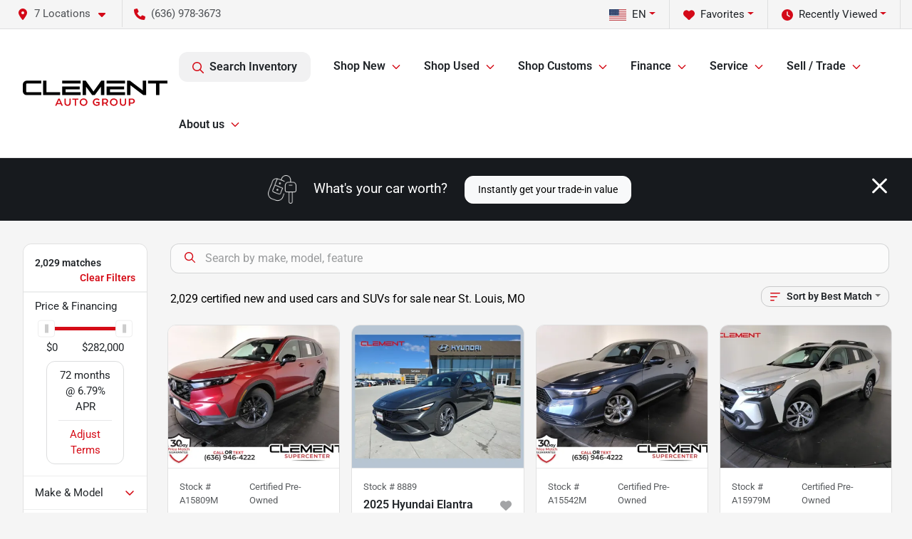

--- FILE ---
content_type: text/html; charset=utf-8
request_url: https://clementautogroup.com/inventory?page=10
body_size: 51390
content:
<!DOCTYPE html><html lang="en"><head><meta charSet="utf-8" data-next-head=""/><meta name="viewport" content="width=device-width, initial-scale=1.0" class="jsx-3813457962" data-next-head=""/><link rel="icon" href="https://static.overfuel.com/dealers/clement-auto-group/image/favicon.ico" class="jsx-3813457962" data-next-head=""/><link rel="apple-touch-icon" sizes="180x180" href="https://static.overfuel.com/dealers/clement-auto-group/image/apple-touch-icon.png" class="jsx-3813457962" data-next-head=""/><link rel="icon" type="image/png" sizes="192x192" href="https://static.overfuel.com/dealers/clement-auto-group/image/android-chrome-192x192.png" class="jsx-3813457962" data-next-head=""/><link rel="icon" type="image/png" sizes="512x512" href="https://static.overfuel.com/dealers/clement-auto-group/image/android-chrome-512x512.png" class="jsx-3813457962" data-next-head=""/><meta property="og:url" content="https://clementautogroup.com/inventory?page=10" class="jsx-3813457962" data-next-head=""/><meta property="og:site_name" content="Clement Auto Group" class="jsx-3813457962" data-next-head=""/><meta property="og:type" content="website" class="jsx-3813457962" data-next-head=""/><meta property="og:image" content="https://static.overfuel.com/dealers/clement-pre-owned/image/ClementOpenGraphJuly2024.webp" class="jsx-3813457962" data-next-head=""/><meta name="format-detection" content="telephone=no" class="jsx-3813457962" data-next-head=""/><meta name="google-site-verification" content=" Lx0yWgK4b7ClG0BAuVcLCXGoVLjIgKqI_PBoCYtxV7I" class="jsx-3813457962" data-next-head=""/><meta name="google-site-verification" content="UcWSGUzuT5AvJto0-_ujJOhxGulASyoqBmE4U2ix-ks" class="jsx-3813457962" data-next-head=""/><meta name="google-site-verification" content="vk_bMUIpJRuYfSpGSaEsWERACRTH850sglLhYxg_0Ks" class="jsx-3813457962" data-next-head=""/><link rel="preload" href="/font/roboto-v48-latin-regular.woff2" as="font" type="font/woff2" crossorigin="anonymous" class="jsx-b1edb5e55a1a9cb8" data-next-head=""/><link rel="preload" href="/font/roboto-v48-latin-600.woff2" as="font" type="font/woff2" crossorigin="anonymous" class="jsx-b1edb5e55a1a9cb8" data-next-head=""/><link rel="preload" href="/font/roboto-v48-latin-900.woff2" as="font" type="font/woff2" crossorigin="anonymous" class="jsx-b1edb5e55a1a9cb8" data-next-head=""/><title data-next-head="">2,029 certified new and used cars and SUVs for sale near St. Louis, MO : page 10 | Clement Auto Group</title><meta property="og:title" content="2,029 certified new and used cars and SUVs for sale near St. Louis, MO : page 10 | Clement Auto Group" data-next-head=""/><meta name="description" content="Shop Clement Auto Group selection of 2,029 certified new and used cars and SUVs for sale near St. Louis, MO" data-next-head=""/><meta property="og:description" content="Shop Clement Auto Group selection of 2,029 certified new and used cars and SUVs for sale near St. Louis, MO" data-next-head=""/><link rel="canonical" href="https://clementautogroup.com/inventory/page/10" data-next-head=""/><link rel="prev" href="https://clementautogroup.com/inventory?page=10/page/9" data-next-head=""/><link rel="next" href="https://clementautogroup.com/inventory?page=10/page/11" data-next-head=""/><link rel="preload" href="/_next/static/css/d718136bbc289bac.css" as="style"/><script type="application/ld+json" class="jsx-3813457962" data-next-head="">{"@context":"https://schema.org","@type":"Organization","url":"https://clementautogroup.com","logo":"https://static.overfuel.com/dealers/clement-auto-group/image/android-chrome-192x192.png"}</script><link rel="preload" as="image" imageSrcSet="https://static.overfuel.com/dealers/clement-auto-group/image/clement-auto-group-logo.svg?w=256&amp;q=80 1x, https://static.overfuel.com/dealers/clement-auto-group/image/clement-auto-group-logo.svg?w=640&amp;q=80 2x" fetchPriority="high" data-next-head=""/><link rel="preload" as="image" imageSrcSet="https://static.overfuel.com/dealers/clement-auto-group/image/clement-auto-group-logo.svg?w=256&amp;q=80 1x, https://static.overfuel.com/dealers/clement-auto-group/image/clement-auto-group-logo.svg?w=384&amp;q=80 2x" fetchPriority="high" data-next-head=""/><script id="gainit" data-nscript="beforeInteractive">
            window.dataLayer = window.dataLayer || [];
            function gtag(){ window.dataLayer.push(arguments); }
            gtag('js', new Date());
            gtag('config', 'G-ZL0LQS8SXH');
            
          </script><link rel="stylesheet" href="/_next/static/css/d718136bbc289bac.css" data-n-g=""/><noscript data-n-css=""></noscript><script defer="" noModule="" src="/_next/static/chunks/polyfills-42372ed130431b0a.js"></script><script id="gatag" src="https://www.googletagmanager.com/gtag/js?id=G-ZL0LQS8SXH&amp;l=dataLayer" defer="" data-nscript="beforeInteractive"></script><script defer="" src="/_next/static/chunks/8475.47831073e1b6ffaf.js"></script><script defer="" src="/_next/static/chunks/5601.9c144d6328ba2581.js"></script><script defer="" src="/_next/static/chunks/4744.3238be3c0e11f459.js"></script><script defer="" src="/_next/static/chunks/748.5b2b5f57cf07ace9.js"></script><script defer="" src="/_next/static/chunks/2056.05937d48506ae311.js"></script><script defer="" src="/_next/static/chunks/04ce947b-1a2fb7fb7f4eb2eb.js"></script><script defer="" src="/_next/static/chunks/1074-cb8b2df2f02954ed.js"></script><script defer="" src="/_next/static/chunks/2596-2bcd0324a1e4b5dc.js"></script><script defer="" src="/_next/static/chunks/872.c6246d4f6377e300.js"></script><script defer="" src="/_next/static/chunks/4233.94a2b8e607d3fc1f.js"></script><script defer="" src="/_next/static/chunks/3014.2084b91167e89afd.js"></script><script defer="" src="/_next/static/chunks/476.d481209788d7a27f.js"></script><script defer="" src="/_next/static/chunks/5966.07f743447cc58d3b.js"></script><script defer="" src="/_next/static/chunks/4116.d8a09df005a4b94d.js"></script><script defer="" src="/_next/static/chunks/6985.612a1b61c8fd4100.js"></script><script defer="" src="/_next/static/chunks/4851.0c64dbf926220402.js"></script><script src="/_next/static/chunks/webpack-2f706b4376fc6cb1.js" defer=""></script><script src="/_next/static/chunks/framework-c85341a997bf2e4b.js" defer=""></script><script src="/_next/static/chunks/main-5ee7ef112142bb8e.js" defer=""></script><script src="/_next/static/chunks/pages/_app-065f30545e471004.js" defer=""></script><script src="/_next/static/chunks/8230-fd615141ef99310a.js" defer=""></script><script src="/_next/static/chunks/7232-da6f16df31397a47.js" defer=""></script><script src="/_next/static/chunks/4587-68b5c796bc85d386.js" defer=""></script><script src="/_next/static/chunks/1423-77cd04bb72d43ce6.js" defer=""></script><script src="/_next/static/chunks/4761-d55ae15e52027e06.js" defer=""></script><script src="/_next/static/chunks/5741-0efff3a9a99d67cc.js" defer=""></script><script src="/_next/static/chunks/4204-fdf09e55b0e60cac.js" defer=""></script><script src="/_next/static/chunks/9086-57110936e1d9f18a.js" defer=""></script><script src="/_next/static/chunks/7101-da0dbc0807a6c8a2.js" defer=""></script><script src="/_next/static/chunks/4159-72e26b6c8b5e4fcf.js" defer=""></script><script src="/_next/static/chunks/8670-5388bb14ca8a6ed3.js" defer=""></script><script src="/_next/static/chunks/4284-c28c3ea003d1f498.js" defer=""></script><script src="/_next/static/chunks/2775-a16bacf635445922.js" defer=""></script><script src="/_next/static/chunks/1646-3e7dd0c8dea625e4.js" defer=""></script><script src="/_next/static/chunks/pages/inventory-ce7cf121b5a57776.js" defer=""></script><script src="/_next/static/sCBGAouaxwYhjh7U6ApPw/_buildManifest.js" defer=""></script><script src="/_next/static/sCBGAouaxwYhjh7U6ApPw/_ssgManifest.js" defer=""></script><style id="__jsx-b1edb5e55a1a9cb8">@font-face{font-display:s block;font-family:"Roboto";font-style:normal;font-weight:400;src:url("/font/roboto-v48-latin-regular.woff2")format("woff2")}@font-face{font-display:block;font-family:"Roboto";font-style:normal;font-weight:600;src:url("/font/roboto-v48-latin-600.woff2")format("woff2")}@font-face{font-display:block;font-family:"Roboto";font-style:normal;font-weight:900;src:url("/font/roboto-v48-latin-900.woff2")format("woff2")}body{font-family:"Roboto",system-ui,Arial,sans-serif!important}</style><style id="__jsx-3813457962">:root{--color-primary:#d50c17;--color-secondary:#171a1e;--color-highlight:#d50c17;--persistent-banner-background-color:#d50c17;--persistent-banner-text-color:#ffffff;--srp-height:75%;--cookie-consent-bg:#343a40;--cookie-consent-text:#fff;--cookie-consent-link:#fff}body{letter-spacing:0;background:#f5f5f5;font-size:.95rem;top:0px!important} #mobile-nav{background:#fff}#header-nav ul li{position:relative;color:inherit;display:inline-block;padding:1.5rem 1rem;text-transform:none;font-size:16px}#header-nav a.noChildren{color:inherit}.text-primary,svg.text-primary,.blog-article a:not(.btn),.blog-article a:not(.btn):visited{color:var(--color-primary)!important;fill:var(--color-primary)}.blog-article a:not(.btn) svg,.blog-article a:not(.btn):visited svg{fill:var(--color-primary)!important}.bg-preheader{background:#f5f5f5;color:#4e5155}.text-preheader{color:#4e5155!important}.bg-preheader i,.bg-preheader svg,.bg-preheader .dropdown-toggle::after{color:#d40918!important;fill:#d40918!important}.bg-header{background:#fff}.bg-footer{background:#171a1e}.bg-heroSearch{background:black;padding:6rem 0;position:relative;overflow-x:clip;-webkit-background-size:cover!important;-moz-background-size:cover!important;-o-background-size:cover!important;background-size:cover!important;background-position:center center;background-repeat:no-repeat}.bg-heroSearch #hero-img{left:0;bottom:0}.text-highlight{color:#d50c17!important}.btn-outline-primary,.btn-outline-primary:hover{border-color:var(--color-primary);color:var(--color-primary)}.btn-outline-primary svg,.btn-outline-primary:hover svg,.btn-link svg{fill:var(--color-primary)}#top-banner svg{fill:#fff!important}.btn-outline-primary:focus{color:inherit}.btn-default:active{color:white!important}.btn-default:active svg{fill:white}.btn-link.show svg{fill:white!important}.btn-link.show::after{color:#fff!important}.cElement a,.cElement a:hover{color:var(--color-primary)}.cElement a.btn:not(.btn-outline-primary):not(.btn-primary){color:#fff}.split-boxes{background-image:linear-gradient(90deg,var(--color-secondary),var(--color-secondary)50%,var(--color-primary)0,var(--color-primary))}.img-srp-container:before{display:block;content:"";width:100%;padding-top:75%}.btn-outline-primary:disabled{color:var(--color-primary)!important;border-color:var(--color-primary)!important}.aiBg{position:relative;background:linear-gradient(90deg,var(--color-primary),#ccc);border-radius:14px;padding:2px}.aiBg input{border:0!important;z-index:5}.react-datepicker__day--selected,.react-datepicker__day--in-selecting-range,.react-datepicker__day--in-range,.react-datepicker__month-text--selected,.react-datepicker__month-text--in-selecting-range,.react-datepicker__month-text--in-range,.react-datepicker__quarter-text--selected,.react-datepicker__quarter-text--in-selecting-range,.react-datepicker__quarter-text--in-range,.react-datepicker__year-text--selected,.react-datepicker__year-text--in-selecting-range,.react-datepicker__year-text--in-range,.react-datepicker__day--keyboard-selected:hover,.react-datepicker__month-text--keyboard-selected:hover,.react-datepicker__quarter-text--keyboard-selected:hover,.react-datepicker__year-text--keyboard-selected:hover{background-color:var(--color-primary);color:white}.text-secondary{color:var(--color-secondary)!important}.ribbon span{background-color:var(--color-primary)!important}.border-primary,html:not([dir=rtl]) .border-primary,html[dir=rtl] .border-primary{border-color:var(--color-primary)!important}.drag-active{border:1px dashed var(--color-primary)!important}.progress-bar,.bg-primary,.badge-primary,.btn-primary,.nav-pills .nav-link.active,.nav-pills .nav-link.active:hover,.nav-pills .nav-link.active:focus,.btn-check:checked+.btn,.btn.active,.btn.show,.btn:first-child:active,:not(.btn-check)+.btn:active{background-color:var(--color-primary)!important}.btn-primary,.btn-check:checked+.btn,.btn.active,.btn.show,.btn:first-child:active,:not(.btn-check)+.btn:active{border-color:var(--color-primary)!important}.btn-secondary{background-color:var(--color-secondary)!important;border-color:var(--color-secondary)!important}.btn-secondary:focus,.btn-secondary.focus{border-color:var(--color-secondary)!important}.btn-primary:focus,.btn-primary.focus{border-color:var(--color-primary)!important}.btn-primary.disabled,.btn-primary:disabled{border-color:var(--color-primary)!important;background:var(--color-primary)!important}.border-theme,.btn-group .btn-primary,.input-group-prepend .btn-primary,.input-group-append .btn-primary{border-color:var(--color-primary)!important}.rdp-button:focus:not([disabled]),.rdp-button:active:not([disabled]){background-color:#f5f5f5!important;border-color:var(--color-primary)!important}.rdp-day_selected:not([disabled]),.rdp-day_selected:focus:not([disabled]),.rdp-day_selected:active:not([disabled]),.rdp-day_selected:hover:not([disabled]){background-color:var(--color-primary)!important}.btn-group .active svg{color:var(--color-primary)!important}#header-nav ul li::after{border-color:var(--color-primary)!important}.bg-secondary,.badge-secondary{background-color:var(--color-secondary)!important;color:white!important}#languagedropdown{color:#4e5155;text-decoration:none;margin-top:-3px}.goog-te-combo{width:100%;background:#f5f5f5!important;color:#4e5155!important;border:none;font-size:.9rem!important;font-family:inherit!important;margin:1px 0!important;-webkit-appearance:none}#persistent_banner_desktop,#persistent_banner_mobile,#persistent_banner_desktop a,#persistent_banner_mobile a{background-color:#d50c17;z-index:5;color:#ffffff!important}.gg-app{z-index:1!important}@media(max-width:575px){.bg-heroSearch #hero-img-mobile{object-fit:cover;width:100%!important;height:100%!important;top:0}
        }@media(min-width:576px){.bg-heroSearch{padding:7rem 0;position:relative;background-image:url(undefined);-webkit-background-size:cover!important;-moz-background-size:cover!important;-o-background-size:cover!important;background-size:cover!important;background-position:top center;background-repeat:no-repeat}.srpCardLocation{cursor:default!important}.srpCardLocation .fa-phone{display:none!important}}
        
        @media screen and (max-width: 575px) {
    a[title="Click here to see special promotion"] img { margin-bottom: 0px; }
}

.srp-card .btn.btn-primary {
    background-color: green !important;
    border-color: green !important;
}

button[data-cy="btn-UnlockEPrice"] {
    background-color: green !important;
    border-color: green !important;
    color: white !important;
}

        

        
      </style><style id="__jsx-317351463">.container-fluid{max-width:2548px!important}#desktop-search{width:100%}#header-nav ul li,#search_desktop{font-weight:600}#header-nav ul li ul{top:3.5rem;border-radius:12px}#header-nav ul>li:last-of-type{padding-right:0!important}#header-nav ul li ul li{font-weight:normal!important}.searchInventory{border-color:#E8E8E8!important;padding:1.5rem 1rem}.searchInventory svg{fill:#d50c17}#googletranslate{padding-top:.6rem}.route-home #persistent-search{display:none}.card{overflow:hidden;border:1px solid transparent!important;box-shadow:0 0 0!important;border:1px solid#e1e1e1!important;border-radius:12px!important}.card-header{border-radius:12px 12px 0 0!important}.card-footer:last-child{border-radius:0 0 12px 12px!important}.rounded,.btn,input,.form-control,#home-search-wrapper,.custom-select{border-radius:12px!important}.rounded_bottom{border-bottom-left-radius:12px;border-bottom-right-radius:12px}.btn-group .btn:first-child{border-radius:12px 0 0 12px!important}.btn-group .btn:last-child{border-radius:0 12px 12px 0!important}.btn-group .btn{border-radius:0!important}.btn-group .btn.active{border-color:#d50c17!important}.input-group>.form-control:not(.border-radius-0):not(:first-child),.input-group>.custom-select:not(.border-radius-0):not(:first-child){border-radius:0 12px 12px 0!important}.input-group>.input-group-text.prepend:first-of-type{border-radius:12px 0 0 12px!important}.input-group>.input-group-text.append:last-of-type{border-radius:0 12px 12px 0!important}.border-radius-0{border-radius:0 0 0 0!important;border-bottom-right-radius:0!important;border-bottom-left-radius:0!important;border-top-right-radius:0!important;border-top-left-radius:0!important}.accordion-item:first-of-type{border-radius:12px 12px 0 0!important}.accordion-item:last-of-type{border-radius:0 0 12px 12px!important}</style><style data-styled="" data-styled-version="6.1.19">.fnHLNc{position:absolute;left:0;width:100%;fill:rgba(255,255,255,0.75);z-index:2;text-align:center;}/*!sc*/
.fnHLNc .active{fill:#fff;}/*!sc*/
@media(min-width:575px){.fnHLNc{display:none;}}/*!sc*/
data-styled.g8[id="sc-213f8e27-1"]{content:"fnHLNc,"}/*!sc*/
.jhDXOD{position:absolute;top:5px;left:0;width:100%;height:100%;z-index:1;}/*!sc*/
.jhDXOD .left-toggle{position:absolute;background-color:rgb(0,0,0,.6);top:35%;left:0;padding:0.5rem;}/*!sc*/
.jhDXOD .right-toggle{position:absolute;background-color:rgb(0,0,0,.6);top:35%;right:0;padding:0.5rem;}/*!sc*/
@media(min-width:575px){.jhDXOD .toggle{display:none;}.jhDXOD:hover .toggle{display:block!important;}}/*!sc*/
data-styled.g9[id="sc-213f8e27-2"]{content:"jhDXOD,"}/*!sc*/
.enIGOk{position:fixed;content:'';top:63px;left:0;z-index:25;}/*!sc*/
.enIGOk.searchVisible{height:calc(100% - 67px);overflow:scroll;}/*!sc*/
data-styled.g19[id="sc-2cecbaee-0"]{content:"enIGOk,"}/*!sc*/
</style></head><body> <link rel="preload" as="image" imageSrcSet="https://static.overfuel.com/dealers/clement-auto-group/image/clement-auto-group-logo.svg?w=256&amp;q=80 1x, https://static.overfuel.com/dealers/clement-auto-group/image/clement-auto-group-logo.svg?w=640&amp;q=80 2x" fetchPriority="high"/><link rel="preload" as="image" imageSrcSet="https://static.overfuel.com/dealers/clement-auto-group/image/clement-auto-group-logo.svg?w=256&amp;q=80 1x, https://static.overfuel.com/dealers/clement-auto-group/image/clement-auto-group-logo.svg?w=384&amp;q=80 2x" fetchPriority="high"/><link rel="preload" as="image" imageSrcSet="https://static.overfuel.com/photos/1116/879920/image-1-thumb.webp?w=640&amp;q=80 1x, https://static.overfuel.com/photos/1116/879920/image-1-thumb.webp?w=1920&amp;q=80 2x"/><link rel="preload" as="image" imageSrcSet="https://static.overfuel.com/photos/1116/879920/image-2-thumb.webp?w=640&amp;q=80 1x, https://static.overfuel.com/photos/1116/879920/image-2-thumb.webp?w=1920&amp;q=80 2x"/><link rel="preload" as="image" imageSrcSet="https://static.overfuel.com/photos/13/794640/085aeb3f-f65e-4728-b513-66ca7644a5ae-thumb.webp?w=640&amp;q=80 1x, https://static.overfuel.com/photos/13/794640/085aeb3f-f65e-4728-b513-66ca7644a5ae-thumb.webp?w=1920&amp;q=80 2x"/><link rel="preload" as="image" imageSrcSet="https://static.overfuel.com/photos/13/794640/4cad33b2-1aed-4381-b7bc-af83cf2778e9-thumb.webp?w=640&amp;q=80 1x, https://static.overfuel.com/photos/13/794640/4cad33b2-1aed-4381-b7bc-af83cf2778e9-thumb.webp?w=1920&amp;q=80 2x"/><link rel="preload" as="image" imageSrcSet="https://static.overfuel.com/photos/1116/817001/image-1-thumb.webp?w=640&amp;q=80 1x, https://static.overfuel.com/photos/1116/817001/image-1-thumb.webp?w=1920&amp;q=80 2x"/><link rel="preload" as="image" imageSrcSet="https://static.overfuel.com/photos/1116/817001/image-2-thumb.webp?w=640&amp;q=80 1x, https://static.overfuel.com/photos/1116/817001/image-2-thumb.webp?w=1920&amp;q=80 2x"/><link rel="preload" as="image" imageSrcSet="https://static.overfuel.com/photos/1116/941799/image-1-thumb.webp?w=640&amp;q=80 1x, https://static.overfuel.com/photos/1116/941799/image-1-thumb.webp?w=1920&amp;q=80 2x"/><link rel="preload" as="image" imageSrcSet="https://static.overfuel.com/photos/1116/941799/image-2-thumb.webp?w=640&amp;q=80 1x, https://static.overfuel.com/photos/1116/941799/image-2-thumb.webp?w=1920&amp;q=80 2x"/><link rel="preload" as="image" imageSrcSet="https://static.overfuel.com/photos/12/816459/image-1-thumb.webp?w=640&amp;q=80 1x, https://static.overfuel.com/photos/12/816459/image-1-thumb.webp?w=1920&amp;q=80 2x"/><link rel="preload" as="image" imageSrcSet="https://static.overfuel.com/photos/12/816459/image-2-thumb.webp?w=640&amp;q=80 1x, https://static.overfuel.com/photos/12/816459/image-2-thumb.webp?w=1920&amp;q=80 2x"/><link rel="preload" as="image" imageSrcSet="https://static.overfuel.com/photos/13/780093/0faa9341-df78-4b27-8d08-87fa3836b324-thumb.webp?w=640&amp;q=80 1x, https://static.overfuel.com/photos/13/780093/0faa9341-df78-4b27-8d08-87fa3836b324-thumb.webp?w=1920&amp;q=80 2x"/><link rel="preload" as="image" imageSrcSet="https://static.overfuel.com/photos/13/780093/ef8bde45-51b0-4590-a5e0-9a8ac7b996c2-thumb.webp?w=640&amp;q=80 1x, https://static.overfuel.com/photos/13/780093/ef8bde45-51b0-4590-a5e0-9a8ac7b996c2-thumb.webp?w=1920&amp;q=80 2x"/><div id="__next"><script type="application/ld+json" class="jsx-3813457962">{"@context":"https://schema.org","@type":["AutoDealer","LocalBusiness"],"name":"Clement Ford","image":"https://static.overfuel.com/dealers/clement-pre-owned/image/ClementOpenGraphJuly2024.webp","@id":"https://clementautogroup.com/#organization","url":"https://clementautogroup.com/","telephone":"+16369783673","address":{"@type":"PostalAddress","streetAddress":"1015 South Callahan Road","addressLocality":"Wentzville","addressRegion":"MO","postalCode":"63385","addressCountry":"US"},"geo":{"@type":"GeoCoordinates","latitude":38.804495,"longitude":-90.8289072},"openingHoursSpecification":[{"@type":"OpeningHoursSpecification","dayOfWeek":"Monday","opens":"09:00","closes":"20:00"},{"@type":"OpeningHoursSpecification","dayOfWeek":"Tuesday","opens":"09:00","closes":"18:00"},{"@type":"OpeningHoursSpecification","dayOfWeek":"Wednesday","opens":"09:00","closes":"20:00"},{"@type":"OpeningHoursSpecification","dayOfWeek":"Thursday","opens":"09:00","closes":"18:00"},{"@type":"OpeningHoursSpecification","dayOfWeek":"Friday","opens":"09:00","closes":"20:00"},{"@type":"OpeningHoursSpecification","dayOfWeek":"Saturday","opens":"09:00","closes":"18:00"}],"sameAs":["https://www.facebook.com/CLEMENTAUTOGROUP","https://twitter.com/clementautogrp","https://www.instagram.com/clementautogroup/","https://www.youtube.com/channel/UCHNRZJ8Luu-5310FfMAMAtg","https://www.linkedin.com/company/clement-auto-group"],"department":[{"@type":"AutoDealer","name":"Clement Supercenter","description":"Clement Supercenter is a dealership located at 3621 Veterans Memorial Pkwy, St. Charles, MO 63303.","url":"https://clementautogroup.com","image":"https://static.overfuel.com/dealers/clement-pre-owned/image/ClementOpenGraphJuly2024.webp","telephone":"+16369783673","address":{"@type":"PostalAddress","streetAddress":"3621 Veterans Memorial Pkwy","addressLocality":"St. Charles","addressRegion":"MO","postalCode":"63303","addressCountry":"USA"},"location":{"@type":"Place","geo":{"@type":"GeoCoordinates","latitude":"38.79031480","longitude":"-90.55484250"}},"aggregateRating":{"@type":"AggregateRating","ratingValue":"4.6","reviewCount":2294}},{"@type":"AutoDealer","name":"Clement Pre-Owned","description":"Clement Pre-Owned is a dealership located at 1790 N Hwy 67, Florissant, MO 63033.","url":"https://clementautogroup.com","image":"https://static.overfuel.com/dealers/clement-pre-owned/image/ClementOpenGraphJuly2024.webp","telephone":"+16369783673","address":{"@type":"PostalAddress","streetAddress":"1790 N Hwy 67","addressLocality":"Florissant","addressRegion":"MO","postalCode":"63033","addressCountry":"USA"},"location":{"@type":"Place","geo":{"@type":"GeoCoordinates","latitude":"38.79940090","longitude":"-90.31636650"}},"aggregateRating":{"@type":"AggregateRating","ratingValue":"4.8","reviewCount":4285}},{"@type":"AutoDealer","name":"Clement Ford","description":"Clement Ford is a dealership located at 1015 South Callahan Road, Wentzville, MO 63385.","url":"https://clementautogroup.com","image":"https://static.overfuel.com/dealers/clement-pre-owned/image/ClementOpenGraphJuly2024.webp","telephone":"+16369783673","address":{"@type":"PostalAddress","streetAddress":"1015 South Callahan Road","addressLocality":"Wentzville","addressRegion":"MO","postalCode":"63385","addressCountry":"USA"},"location":{"@type":"Place","geo":{"@type":"GeoCoordinates","latitude":"38.80449500","longitude":"-90.82890720"}},"aggregateRating":{"@type":"AggregateRating","ratingValue":"4.6","reviewCount":4304}},{"@type":"AutoDealer","name":"Clement Hyundai","description":"Clement Hyundai is a dealership located at 500 Clement Point Drive, Wentzville, MO 63385.","url":"https://clementautogroup.com","image":"https://static.overfuel.com/dealers/clement-pre-owned/image/ClementOpenGraphJuly2024.webp","telephone":"+16369783673","address":{"@type":"PostalAddress","streetAddress":"500 Clement Point Drive","addressLocality":"Wentzville","addressRegion":"MO","postalCode":"63385","addressCountry":"USA"},"location":{"@type":"Place","geo":{"@type":"GeoCoordinates","latitude":"38.80378500","longitude":"-90.82873600"}},"aggregateRating":{"@type":"AggregateRating","ratingValue":"4.5","reviewCount":3778}},{"@type":"AutoDealer","name":"Clement Chrysler Dodge Jeep Ram Florissant","description":"Clement Chrysler Dodge Jeep Ram Florissant is a dealership located at 2175 N Hwy 67, Florissant, MO 63033.","url":"https://clementautogroup.com","image":"https://static.overfuel.com/dealers/clement-pre-owned/image/ClementOpenGraphJuly2024.webp","telephone":"+16369783673","address":{"@type":"PostalAddress","streetAddress":"2175 N Hwy 67","addressLocality":"Florissant","addressRegion":"MO","postalCode":"63033","addressCountry":"USA"},"location":{"@type":"Place","geo":{"@type":"GeoCoordinates","latitude":"38.80280330","longitude":"-90.31279680"}},"aggregateRating":{"@type":"AggregateRating","ratingValue":"4.4","reviewCount":2082}},{"@type":"AutoDealer","name":"Clement Chrysler Dodge Jeep Ram Columbia","description":"Clement Chrysler Dodge Jeep Ram Columbia is a dealership located at 500 Admiral Weinel Blvd, Columbia, IL 62236.","url":"https://clementautogroup.com","image":"https://static.overfuel.com/dealers/clement-pre-owned/image/ClementOpenGraphJuly2024.webp","telephone":"+16369783673","address":{"@type":"PostalAddress","streetAddress":"500 Admiral Weinel Blvd","addressLocality":"Columbia","addressRegion":"IL","postalCode":"62236","addressCountry":"USA"},"location":{"@type":"Place","geo":{"@type":"GeoCoordinates","latitude":"38.43867710","longitude":"-90.20855230"}},"aggregateRating":{"@type":"AggregateRating","ratingValue":"4.4","reviewCount":1774}},{"@type":"AutoDealer","name":"Clement Auto Service","description":"Clement Auto Service is a dealership located at 12750 St. Charles Rock Road, St. Louis, MO 63044.","url":"https://clementautogroup.com","image":"https://static.overfuel.com/dealers/clement-pre-owned/image/ClementOpenGraphJuly2024.webp","telephone":"+16369783673","address":{"@type":"PostalAddress","streetAddress":"12750 St. Charles Rock Road","addressLocality":"St. Louis","addressRegion":"MO","postalCode":"63044","addressCountry":"USA"},"location":{"@type":"Place","geo":{"@type":"GeoCoordinates","latitude":"38.76193590","longitude":"-90.43659000"}}}],"aggregateRating":{"@type":"AggregateRating","ratingValue":4.6,"reviewCount":4304},"hasMap":"https://maps.google.com/?q=1015+South+Callahan+Road+Wentzville+MO+63385","contactPoint":[{"@type":"ContactPoint","contactType":"Sales","telephone":"+16369783673","availableLanguage":["English","Spanish"],"areaServed":"US"}],"knowsAbout":["used cars","trade-in","auto financing","vehicle service"]}</script><div translate="no" class="jsx-3813457962 notranslate"><div id="google_translate_element" style="display:none" class="jsx-3813457962"></div></div><div class="mode-undefined full_width route-srp"><div class="d-none d-xl-block " id="header-desktop"><div class="border-bottom bg-preheader text-preheader theme-light"><div class="container-fluid"><div class="row"><div class="col"><div class="py-2 ps-2 pe-3 d-inline-block cursor-pointer border-end position-relative locationDropdown" role="button" data-cy="header-location-dropdown"><span class="d-inline-block faIcon ofa-solid ofa-location-dot me-2"><svg height="16" width="16" fill="inherit"><use xlink:href="/solid.svg#location-dot"></use></svg></span><span class="d-inline-block me-1 notranslate">7 Locations<span class="d-inline-block faIcon ofa-solid ofa-caret-down ms-2"><svg height="16" width="16" fill="inherit"><use xlink:href="/solid.svg#caret-down"></use></svg></span></span></div><div class="py-2  px-3 d-inline-block "><span data-cy="header-phone" role="button" class="text-preheader"><span class="d-inline-block faIcon ofa-solid ofa-phone me-2"><svg height="16" width="16" fill="inherit"><use xlink:href="/solid.svg#phone"></use></svg></span>(636) 978-3673</span></div><div class="float-end py-2 text-end border-end"><div class="dropdown"><button type="button" id="recents" aria-expanded="false" class="py-0 text-decoration-none  dropdown-toggle btn btn-link"><span class="d-inline-block faIcon ofa-solid ofa-clock me-2 float-start mt-0"><svg height="16" width="16" fill="inherit"><use xlink:href="/solid.svg#clock"></use></svg></span>Recently Viewed</button></div></div><div class="float-end py-2 border-end text-end"><div class="dropdown"><button type="button" id="favorites" aria-expanded="false" class="py-0 text-decoration-none  dropdown-toggle btn btn-link"><span class="d-inline-block faIcon ofa-solid ofa-heart me-2"><svg height="16" width="16" fill="inherit"><use xlink:href="/solid.svg#heart"></use></svg></span>Favorites</button></div></div><div class="float-end py-2 border-end text-end"></div></div></div></div></div><div class="px-3 border-bottom bg-header position-relative py-2" id="interior_header"><div class="container-fluid"><div class="d-flex align-items-center"><a title="Clement Auto Group" id="logo-link" href="/"><img alt="Clement Auto Group" id="logo" fetchPriority="high" loading="eager" width="203" height="70" decoding="async" data-nimg="1" style="color:transparent" srcSet="https://static.overfuel.com/dealers/clement-auto-group/image/clement-auto-group-logo.svg?w=256&amp;q=80 1x, https://static.overfuel.com/dealers/clement-auto-group/image/clement-auto-group-logo.svg?w=640&amp;q=80 2x" src="https://static.overfuel.com/dealers/clement-auto-group/image/clement-auto-group-logo.svg?w=640&amp;q=80"/></a><div class="ms-auto" id="header-nav"><ul><li class="searchInventory"><button type="button" id="search_desktop" title="Browse Inventory" class="text-decoration-none text-dark bg-light btn btn-link"><span class="d-inline-block faIcon ofa-regular ofa-magnifying-glass me-2"><svg height="16" width="16" fill="inherit"><use xlink:href="/regular.svg#magnifying-glass"></use></svg></span>Search Inventory</button></li><li class="cursor-pointer">Shop New<span class="d-inline-block faIcon ofa-regular ofa-angle-down ms-2 text-primary"><svg height="15" width="14" fill="#d50c17"><use xlink:href="/regular.svg#angle-down"></use></svg></span><ul><li class="cursor-pointer"><a target="_self" title="All new inventory" class="" href="/new-cars-for-sale">All new inventory</a></li><li class="cursor-pointer"><a target="_self" title="Chrysler" class="" href="/new-chrysler">Chrysler</a></li><li class="cursor-pointer"><a target="_self" title="Dodge" class="" href="/new-dodge">Dodge</a></li><li class="cursor-pointer"><a target="_self" title="Ford" class="" href="/new-ford">Ford</a></li><li class="cursor-pointer"><a target="_self" title="Hyundai" class="" href="/new-hyundai">Hyundai</a></li><li class="cursor-pointer"><a target="_self" title="Jeep" class="" href="/new-jeep">Jeep</a></li><li class="cursor-pointer"><a target="_self" title="Ram" class="" href="/new-ram">Ram</a></li><li class="cursor-pointer"><a target="_self" title="New Lifted Custom Trucks" class="" href="/lifted-trucks?condition[]=New">New Lifted Custom Trucks</a></li><li class="cursor-pointer"><a target="_self" title="Current offers &amp; incentives" class="" href="/incentives">Current offers &amp; incentives</a></li><li class="cursor-pointer"><a target="_self" title="Fleet / Commerical" class="" href="/commercial-work-vehicles-fleet-solutions">Fleet / Commerical</a></li><li class="cursor-pointer"><a target="_self" title="Hybrid &amp; electric vehicles" class="" href="/electric-hybrid?condition[]=New">Hybrid &amp; electric vehicles</a></li></ul></li><li class="cursor-pointer">Shop Used<span class="d-inline-block faIcon ofa-regular ofa-angle-down ms-2 text-primary"><svg height="15" width="14" fill="#d50c17"><use xlink:href="/regular.svg#angle-down"></use></svg></span><ul><li class="cursor-pointer"><a target="_self" title="All used inventory" class="" href="/used-cars-for-sale">All used inventory</a></li><li class="cursor-pointer"><a target="_self" title="Lifted trucks" class="" href="/lifted-trucks">Lifted trucks</a></li><li class="cursor-pointer"><a target="_self" title="Hybrid &amp; electric vehicles" class="" href="/electric-hybrid?condition[]=Certified%20pre-owned&amp;condition[]=Pre-owned">Hybrid &amp; electric vehicles</a></li></ul></li><li class="cursor-pointer">Shop Customs<span class="d-inline-block faIcon ofa-regular ofa-angle-down ms-2 text-primary"><svg height="15" width="14" fill="#d50c17"><use xlink:href="/regular.svg#angle-down"></use></svg></span><ul><li class="cursor-pointer"><a target="_self" title="All lifted custom trucks" class="" href="/inventory?condition[]=New&amp;body[]=Pickup%20truck&amp;cylinders[]=8">All lifted custom trucks</a></li><li class="cursor-pointer"><a target="_blank" title="All lifted custom Jeep Wranglers" class="" href="https://www.clementchryslerdodgejeepramcolumbia.com/custom-and-lifted-jeeps.htm">All lifted custom Jeep Wranglers<span class="d-inline-block faIcon ofa-regular ofa-arrow-up-right-from-square ms-2 text-muted"><svg height="16" width="16" fill="#a3a4a6"><use xlink:href="/regular.svg#arrow-up-right-from-square"></use></svg></span></a></li><li class="cursor-pointer"><a target="_blank" title="All custom Ford Bronco inventory" class="" href="https://www.clementford.com/new-inventory/index.htm?search=&amp;model=Bronco&amp;year=2024&amp;gvBodyStyle=SUV">All custom Ford Bronco inventory<span class="d-inline-block faIcon ofa-regular ofa-arrow-up-right-from-square ms-2 text-muted"><svg height="16" width="16" fill="#a3a4a6"><use xlink:href="/regular.svg#arrow-up-right-from-square"></use></svg></span></a></li><li class="cursor-pointer"><a target="_blank" title="Badlander" class="" href="https://www.clementchryslerdodgejeepramcolumbia.com/badlander-custom-trucks.htm">Badlander<span class="d-inline-block faIcon ofa-regular ofa-arrow-up-right-from-square ms-2 text-muted"><svg height="16" width="16" fill="#a3a4a6"><use xlink:href="/regular.svg#arrow-up-right-from-square"></use></svg></span></a></li><li class="cursor-pointer"><a target="_blank" title="Black Widow" class="" href="https://www.clementchryslerdodgejeepramcolumbia.com/black-widow-custom-trucks.htm">Black Widow<span class="d-inline-block faIcon ofa-regular ofa-arrow-up-right-from-square ms-2 text-muted"><svg height="16" width="16" fill="#a3a4a6"><use xlink:href="/regular.svg#arrow-up-right-from-square"></use></svg></span></a></li><li class="cursor-pointer"><a target="_blank" title="Harley-Davidson" class="" href="https://www.clementford.com/official-harley-davidson-custom-trucks.htm">Harley-Davidson<span class="d-inline-block faIcon ofa-regular ofa-arrow-up-right-from-square ms-2 text-muted"><svg height="16" width="16" fill="#a3a4a6"><use xlink:href="/regular.svg#arrow-up-right-from-square"></use></svg></span></a></li><li class="cursor-pointer"><a target="_blank" title="King Of Hammers Bronco" class="" href="https://www.clementford.com/king-of-hammers.htm">King Of Hammers Bronco<span class="d-inline-block faIcon ofa-regular ofa-arrow-up-right-from-square ms-2 text-muted"><svg height="16" width="16" fill="#a3a4a6"><use xlink:href="/regular.svg#arrow-up-right-from-square"></use></svg></span></a></li><li class="cursor-pointer"><a target="_blank" title="Rocky Ridge" class="" href="https://www.clementchryslerdodgejeepramcolumbia.com/rocky-ridge-custom-trucks.htm">Rocky Ridge<span class="d-inline-block faIcon ofa-regular ofa-arrow-up-right-from-square ms-2 text-muted"><svg height="16" width="16" fill="#a3a4a6"><use xlink:href="/regular.svg#arrow-up-right-from-square"></use></svg></span></a></li><li class="cursor-pointer"><a target="_blank" title="Shelby American" class="" href="https://www.clementford.com/shelby-american-custom-trucks.htm">Shelby American<span class="d-inline-block faIcon ofa-regular ofa-arrow-up-right-from-square ms-2 text-muted"><svg height="16" width="16" fill="#a3a4a6"><use xlink:href="/regular.svg#arrow-up-right-from-square"></use></svg></span></a></li></ul></li><li class="cursor-pointer">Finance<span class="d-inline-block faIcon ofa-regular ofa-angle-down ms-2 text-primary"><svg height="15" width="14" fill="#d50c17"><use xlink:href="/regular.svg#angle-down"></use></svg></span><ul><li class="cursor-pointer"><a target="_self" title="Get approved" class="" href="/car-loan">Get approved</a></li><li class="cursor-pointer"><a target="_self" title="Car loan calculator" class="" href="/car-loan-calculator">Car loan calculator</a></li></ul></li><li class="cursor-pointer">Service<span class="d-inline-block faIcon ofa-regular ofa-angle-down ms-2 text-primary"><svg height="15" width="14" fill="#d50c17"><use xlink:href="/regular.svg#angle-down"></use></svg></span><ul><li class="cursor-pointer"><a target="_self" title="Schedule service" class="" href="/auto-repair">Schedule service</a></li><li class="cursor-pointer"><a target="_self" title="Service specials" class="" href="/service-specials">Service specials</a></li><li class="cursor-pointer"><a target="_self" title="Collision center" class="" href="/collision-center">Collision center</a></li><li class="cursor-pointer"><a target="_self" title="Car wash &amp; detail" class="" href="/car-detailing-services">Car wash &amp; detail</a></li><li class="cursor-pointer"><a target="_self" title="Affordable Maintenance" class="" href="/sunbit-flexible-monthly-payments">Affordable Maintenance</a></li></ul></li><li class="cursor-pointer">Sell / Trade<span class="d-inline-block faIcon ofa-regular ofa-angle-down ms-2 text-primary"><svg height="15" width="14" fill="#d50c17"><use xlink:href="/regular.svg#angle-down"></use></svg></span><ul><li class="cursor-pointer"><a target="_self" title="Trade my vehicle" class="" href="/car-trade-in-value">Trade my vehicle</a></li></ul></li><li class="cursor-pointer">About us<span class="d-inline-block faIcon ofa-regular ofa-angle-down ms-2 text-primary"><svg height="15" width="14" fill="#d50c17"><use xlink:href="/regular.svg#angle-down"></use></svg></span><ul><li class="cursor-pointer"><a target="_self" title="Why Clement?" class="" href="/why-clement">Why Clement?</a></li><li class="cursor-pointer"><a target="_self" title="Get in touch" class="" href="/contact-us">Get in touch</a></li><li class="cursor-pointer"><a target="_self" title="Clement Latino" class="" href="/latino">Clement Latino</a></li><li class="cursor-pointer"><a target="_self" title="Executive Team" class="" href="/executive-team">Executive Team</a></li><li class="cursor-pointer"><a target="_self" title="Careers" class="" href="/careers">Careers</a></li><li class="cursor-pointer"><a target="_self" title="FAQs" class="" href="/faqs">FAQs</a></li><li class="cursor-pointer"><a target="_self" title="Peace of mind guarantee" class="" href="/peace-of-mind">Peace of mind guarantee</a></li><li class="cursor-pointer"><a target="_self" title="Drive for Excellence" class="" href="/drive-for-excellence">Drive for Excellence</a></li><li class="cursor-pointer"><a target="_self" title="News" class="" href="/blog">News</a></li><li class="cursor-pointer"><a target="_self" title="Community Events" class="" href="/community-events">Community Events</a></li><li class="cursor-pointer"><a target="_self" title="Clement in the Community" class="" href="/community-support">Clement in the Community</a></li><li class="cursor-pointer"><a target="_self" title="Employee Portal" class="" href="/employee">Employee Portal</a></li></ul></li></ul></div></div><div class="clearfix"></div></div></div></div><div id="mobile-nav" class="border-bottom border-bottom d-xl-none position-fixed d-flex align-items-center w-100"><div class="d-flex w-100 align-items-center " id="mobile-header"><div class="text-left w-100 ps-2" id="mobile-logo"><img alt="Clement Auto Group" fetchPriority="high" loading="eager" width="145" height="50" decoding="async" data-nimg="1" style="color:transparent" srcSet="https://static.overfuel.com/dealers/clement-auto-group/image/clement-auto-group-logo.svg?w=256&amp;q=80 1x, https://static.overfuel.com/dealers/clement-auto-group/image/clement-auto-group-logo.svg?w=384&amp;q=80 2x" src="https://static.overfuel.com/dealers/clement-auto-group/image/clement-auto-group-logo.svg?w=384&amp;q=80"/></div><div class="ms-auto px-1 "><span class="d-inline-block faIcon ofa-solid ofa-location-dot mx-1 h2 mb-0 mt-n1"><svg height="29" width="29" fill="#d50c17"><use xlink:href="/solid.svg#location-dot"></use></svg></span></div><div class="text-end ps-2 "><span class="d-inline-block faIcon ofa-solid ofa-bars h2 me-1 mb-0 mt-n1"><svg height="29" width="29" fill="#d50c17"><use xlink:href="/solid.svg#bars"></use></svg></span></div></div></div><div style="height:104px" class="d-block d-xl-none" id="mobile-nav-spacer"></div><script type="application/ld+json"></script><div id="inventory-index" class="position-relative path-inventory"><div class="bg-secondary p-4 d-block" id="top-banner"><div class="align-items-center container"><div class="d-flex align-items-center row"><div class="text-large text-center text-white col-sm-12"><img alt="Get your trade-in value" loading="lazy" width="40" height="40" decoding="async" data-nimg="1" class="me-4 d-none d-sm-inline-block" style="color:transparent" srcSet="https://static.overfuel.com/images/icons/streamlinehq-car-tool-keys-transportation-white-200.PNG?w=48&amp;q=80 1x, https://static.overfuel.com/images/icons/streamlinehq-car-tool-keys-transportation-white-200.PNG?w=96&amp;q=80 2x" src="https://static.overfuel.com/images/icons/streamlinehq-car-tool-keys-transportation-white-200.PNG?w=96&amp;q=80"/>What&#x27;s your car worth?<button type="button" class="border-white ms-4 mt-3 mt-sm-0 btn btn-light">Instantly get your trade-in value</button><button type="button" class="close text-white text-large float-end p-0 mb-n2 mt-n1 mr-n2 btn btn-link"><span class="d-inline-block faIcon ofa-regular ofa-xmark text-white"><svg height="36" width="25" fill="white"><use xlink:href="/regular.svg#xmark"></use></svg></span></button></div></div></div></div><div class="sc-2cecbaee-0 enIGOk w-100 border-bottom ToolbarMobile bg-white d-block d-xl-none searchHidden"><div class="no-gutters row-bordered text-start text-nowrap sticky-top bg-white border-bottom border-top row"><div class="py-2 pe-2 ps-3 cursor-pointer col-sm-6 col-5"><span class="d-inline-block faIcon ofa-regular ofa-bars-filter text-primary me-2"><svg height="16" width="16" fill="#d50c17"><use xlink:href="/regular.svg#bars-filter"></use></svg></span>Filters</div><div class="py-2 px-3 col-sm-5 col-5"><span class="d-inline-block faIcon ofa-regular ofa-arrow-down-wide-short text-primary me-2"><svg height="16" width="16" fill="#d50c17"><use xlink:href="/regular.svg#arrow-down-wide-short"></use></svg></span>Best Match</div><div aria-label="Close" class="py-2 pe-3 text-end  col-sm-1 col-2"><span class="d-inline-block faIcon ofa-regular ofa-magnifying-glass text-primary me-2"><svg height="16" width="16" fill="#d50c17"><use xlink:href="/regular.svg#magnifying-glass"></use></svg></span></div></div></div><div class="mb-5 container-fluid"><div class="d-flex mt-3"><div class="d-none d-xl-block filter-container w-20"><div class="p-3"><div class="mb-5 mt-3 mt-md-0 notranslate filterCard card"><div class="pt-3 pb-2 bg-white card-header"><div class="card-title h6 font-weight-bold mb-2">2,029<!-- --> matches</div></div><form data-cy="filter-section" class="pb-0 mt-sm-0"><div class="price-financing card-footer"><div class="cursor-pointer">Price <!-- -->&amp; Financing</div><div class="mt-2 px-3 collapse show"><div class="opacity-100"><div style="transform:scale(1);cursor:inherit;height:24px;display:flex;width:100%"><div style="height:5px;width:100%;border-radius:4px;background:linear-gradient(to right, #ccc 0%, #ccc 0%, #d50c17 0%, #d50c17 100%, #ccc 100%, #ccc 100%);align-self:center" class="price-financing-slider"><div style="position:absolute;z-index:0;cursor:grab;user-select:none;touch-action:none;-webkit-user-select:none;-moz-user-select:none;-ms-user-select:none;height:24px;width:24px;border-radius:4px;background-color:#FFF;display:flex;justify-content:center;align-items:center;border:1px solid #eee;outline:0;left:0" tabindex="0" aria-valuemax="282000" aria-valuemin="0" aria-valuenow="0" draggable="false" aria-label="Accessibility label" role="slider"><div style="height:12px;width:5px;background-color:#CCC"></div></div><div style="position:absolute;z-index:1;cursor:grab;user-select:none;touch-action:none;-webkit-user-select:none;-moz-user-select:none;-ms-user-select:none;height:24px;width:24px;border-radius:4px;background-color:#FFF;display:flex;justify-content:center;align-items:center;border:1px solid #eee;outline:0;left:0" tabindex="0" aria-valuemax="282000" aria-valuemin="0" aria-valuenow="282000" draggable="false" aria-label="Accessibility label" role="slider"><div style="height:12px;width:5px;background-color:#CCC"></div></div></div></div><div class="mt-1 no-gutters row"><div class="ms-n3 col">$0</div><div class="me-n3 text-end col">$282,000</div></div></div><div class="rounded text-sm border my-2 py-2 px-3 text-center">75<!-- --> months @ <span class="notranslate">NaN<!-- -->%</span> APR<div class="text-primary cursor-pointer border-top mt-2 pt-2">Adjust Terms</div></div><input type="hidden" tabindex="-1" id="minprice" name="price[gt]" value="0"/><input type="hidden" tabindex="-1" id="maxprice" name="price[lt]" value="282000"/></div></div><div class="card-footer"><div class="cursor-pointer py-1" data-cy="toggle-make-model">Make &amp; Model<span class="d-inline-block faIcon ofa-regular ofa-angle-down text-primary float-end"><svg height="16" width="16" fill="#d50c17"><use xlink:href="/regular.svg#angle-down"></use></svg></span></div></div><div class="card-footer"><div class="cursor-pointer py-1" data-cy="toggle-filter-condition">Condition<span class="d-inline-block faIcon ofa-regular ofa-angle-down text-primary float-end"><svg height="16" width="16" fill="#d50c17"><use xlink:href="/regular.svg#angle-down"></use></svg></span></div></div><div style="overflow-y:auto;max-height:240px" class="filter-location"><div class="card-footer"><div class="cursor-pointer py-1" data-cy="toggle-filter-location">Location<span class="d-inline-block faIcon ofa-regular ofa-angle-down text-primary float-end"><svg height="16" width="16" fill="#d50c17"><use xlink:href="/regular.svg#angle-down"></use></svg></span></div></div></div><div class="card-footer"><div>Status</div><div class="collapse show"><div class="mt-2 cursor-pointer"><label class="custom-control custom-checkbox" for="lot"><input type="checkbox" id="lot" class="custom-control-input" name="location[]" value="lot"/><span class="custom-control-label">On lot<!-- --> (<!-- -->1984<!-- -->)</span></label></div><div class="mt-2 cursor-pointer"><label class="custom-control custom-checkbox" for="transit"><input type="checkbox" id="transit" class="custom-control-input" name="location[]" value="transit"/><span class="custom-control-label">In-transit<!-- --> (<!-- -->45<!-- -->)</span></label></div></div></div><div class="card-footer"><div class="cursor-pointer" data-cy="toggle-yearsmileage">Years &amp; Mileage<span class="d-inline-block faIcon ofa-regular ofa-angle-down text-primary float-end"><svg height="16" width="16" fill="#d50c17"><use xlink:href="/regular.svg#angle-down"></use></svg></span></div></div><div class="card-footer"><div class="cursor-pointer py-1" data-cy="toggle-filter-body">Body Style<span class="d-inline-block faIcon ofa-regular ofa-angle-down text-primary float-end"><svg height="16" width="16" fill="#d50c17"><use xlink:href="/regular.svg#angle-down"></use></svg></span></div></div><div class="card-footer"><div class="cursor-pointer py-1" data-cy="toggle-filter-seatingcapacity">Seating Capacity<span class="d-inline-block faIcon ofa-regular ofa-angle-down text-primary float-end"><svg height="16" width="16" fill="#d50c17"><use xlink:href="/regular.svg#angle-down"></use></svg></span></div></div><div class="card-footer"><div class="cursor-pointer py-1" data-cy="toggle-filter-features">Features<span class="d-inline-block faIcon ofa-regular ofa-angle-down text-primary float-end"><svg height="16" width="16" fill="#d50c17"><use xlink:href="/regular.svg#angle-down"></use></svg></span></div></div><div class="card-footer"><div class="cursor-pointer py-1" data-cy="toggle-filter-exteriorcolor">Exterior Color<span class="d-inline-block faIcon ofa-regular ofa-angle-down text-primary float-end"><svg height="16" width="16" fill="#d50c17"><use xlink:href="/regular.svg#angle-down"></use></svg></span></div></div><div class="card-footer"><div class="cursor-pointer py-1" data-cy="toggle-filter-interiorcolor">Interior Color<span class="d-inline-block faIcon ofa-regular ofa-angle-down text-primary float-end"><svg height="16" width="16" fill="#d50c17"><use xlink:href="/regular.svg#angle-down"></use></svg></span></div></div><div class="card-footer"><div class="cursor-pointer py-1" data-cy="toggle-filter-fuel">Fuel Type<span class="d-inline-block faIcon ofa-regular ofa-angle-down text-primary float-end"><svg height="16" width="16" fill="#d50c17"><use xlink:href="/regular.svg#angle-down"></use></svg></span></div></div><div class="card-footer"><div class="cursor-pointer py-1" data-cy="toggle-filter-transmission">Transmission<span class="d-inline-block faIcon ofa-regular ofa-angle-down text-primary float-end"><svg height="16" width="16" fill="#d50c17"><use xlink:href="/regular.svg#angle-down"></use></svg></span></div></div><div class="card-footer"><div class="cursor-pointer py-1" data-cy="toggle-filter-drivetrain">Drivetrain<span class="d-inline-block faIcon ofa-regular ofa-angle-down text-primary float-end"><svg height="16" width="16" fill="#d50c17"><use xlink:href="/regular.svg#angle-down"></use></svg></span></div></div><div class="card-footer"><div class="cursor-pointer py-1" data-cy="toggle-filter-engine">Engine<span class="d-inline-block faIcon ofa-regular ofa-angle-down text-primary float-end"><svg height="16" width="16" fill="#d50c17"><use xlink:href="/regular.svg#angle-down"></use></svg></span></div></div><div class="card-footer"><div class="cursor-pointer py-1" data-cy="toggle-filter-bedlength">Bed Length<span class="d-inline-block faIcon ofa-regular ofa-angle-down text-primary float-end"><svg height="16" width="16" fill="#d50c17"><use xlink:href="/regular.svg#angle-down"></use></svg></span></div></div></form></div></div></div><div class="w-100 ps-0  ps-lg-3 pe-lg-3"><div class="position-relative mt-3"><div class="position-relative"><span class="d-inline-block faIcon ofa-regular ofa-magnifying-glass position-absolute text-primary" style="top:8px;left:20px"><svg height="15" width="15" fill="#d50c17"><use xlink:href="/regular.svg#magnifying-glass"></use></svg></span><input data-cy="input-search" placeholder="Search by make, model, feature" autoComplete="off" tabindex="-1" style="min-width:300px;max-width:100%" type="text" class="ps-5 mt-0  form-control form-control-lg" name="search" value=""/><button type="button" id="closeMobileSearch" class="my-3 w-100 d-none d-sm-none btn btn-default"><span class="d-inline-block faIcon ofa-regular ofa-angle-left float-start text-muted"><svg height="16" width="16" fill="#a3a4a6"><use xlink:href="/regular.svg#angle-left"></use></svg></span>Close Search</button></div></div><div class="d-flex align-items-center my-3 my-lg-4"><h1 class="inventoryheading text-center text-lg-start m-0">2,029 certified new and used cars and SUVs for sale near St. Louis, MO</h1><div class="text-end text-nowrap ms-auto d-flex flex-row justify-content-end"><div class="mt-n2 dropdown"><button type="button" id="sortby" aria-expanded="false" data-cy="sortby" class="text-decoration-none pl-0 border border-dark d-block dropdown-toggle btn btn-link btn-sm"><span class="d-inline-block faIcon ofa-regular ofa-bars-sort text-primary me-2"><svg height="16" width="16" fill="#d50c17"><use xlink:href="/regular.svg#bars-sort"></use></svg></span><strong data-cy="sortby-selected">Sort by <!-- -->Best Match</strong></button></div></div></div><div id="inventory-grid" class="mt-0 mt-lg-1 row"><div data-vin="7FARS6H52PE042013" class="srp-cardcontainer mb-3 ePrice-locked has-discount px-2 make_honda  col-lg-3 col-md-4 col-sm-4 col-12"><div data-cy="vehicle-card" data-priority="true" class="srp-card overflow-hidden h-100 conditionUsed card"><div class="px-0 pt-0 pb-0 card-body"><div class="new-arrival position-relative border-bottom"><a data-cy="inventory-link" title="2023 Honda CR-V Hybrid Sport" class="position-relative" href="/inventory/2023-honda-cr-v-hybrid-sport-7FARS6H52PE042013"><div class="img-srp-container"><div class="sc-213f8e27-2 jhDXOD"><div class="toggle left-toggle" data-direction="left"><span class="d-inline-block faIcon ofa-regular ofa-angle-left h2 m-0 text-white"><svg height="29" width="29" fill="white"><use xlink:href="/regular.svg#angle-left"></use></svg></span></div><div class="toggle right-toggle" data-direction="right"><span class="d-inline-block faIcon ofa-regular ofa-angle-right h2 m-0 text-white"><svg height="29" width="29" fill="white"><use xlink:href="/regular.svg#angle-right"></use></svg></span></div></div><div style="top:15px" class="sc-213f8e27-1 fnHLNc"><span class="d-inline-block faIcon ofa-regular ofa-circle-dot me-1 active"><svg height="16" width="16" fill="inherit"><use xlink:href="/regular.svg#circle-dot"></use></svg></span><span class="d-inline-block faIcon ofa-solid ofa-circle-small me-1 "><svg height="16" width="16" fill="inherit"><use xlink:href="/solid.svg#circle-small"></use></svg></span><span class="d-inline-block faIcon ofa-solid ofa-circle-small me-1 "><svg height="16" width="16" fill="inherit"><use xlink:href="/solid.svg#circle-small"></use></svg></span><span class="d-inline-block faIcon ofa-solid ofa-circle-small me-1 "><svg height="16" width="16" fill="inherit"><use xlink:href="/solid.svg#circle-small"></use></svg></span><span class="d-inline-block faIcon ofa-solid ofa-circle-small me-1 "><svg height="16" width="16" fill="inherit"><use xlink:href="/solid.svg#circle-small"></use></svg></span></div><img alt="Red 2023 Honda CR-V Hybrid Sport for sale in St. Charles, MO" loading="eager" width="640" height="480" decoding="async" data-nimg="1" class="img-srp d-block" style="color:transparent" srcSet="https://static.overfuel.com/photos/1116/879920/image-1-thumb.webp?w=640&amp;q=80 1x, https://static.overfuel.com/photos/1116/879920/image-1-thumb.webp?w=1920&amp;q=80 2x" src="https://static.overfuel.com/photos/1116/879920/image-1-thumb.webp?w=1920&amp;q=80"/><img alt="Photos of 2023 Honda CR-V Hybrid Sport for sale in St. Charles, MO at Clement Supercenter" loading="eager" width="640" height="480" decoding="async" data-nimg="1" class="img-srp d-none" style="color:transparent" srcSet="https://static.overfuel.com/photos/1116/879920/image-2-thumb.webp?w=640&amp;q=80 1x, https://static.overfuel.com/photos/1116/879920/image-2-thumb.webp?w=1920&amp;q=80 2x" src="https://static.overfuel.com/photos/1116/879920/image-2-thumb.webp?w=1920&amp;q=80"/><img alt="Another view of 2023 Honda CR-V Hybrid Sport for sale in St. Charles, MO at Clement Supercenter" loading="lazy" width="640" height="480" decoding="async" data-nimg="1" class="img-srp d-none" style="color:transparent" srcSet="https://static.overfuel.com/photos/1116/879920/image-3-thumb.webp?w=640&amp;q=80 1x, https://static.overfuel.com/photos/1116/879920/image-3-thumb.webp?w=1920&amp;q=80 2x" src="https://static.overfuel.com/photos/1116/879920/image-3-thumb.webp?w=1920&amp;q=80"/><img alt="More photos of 2023 Honda CR-V Hybrid Sport at Clement Supercenter, MO" loading="lazy" width="640" height="480" decoding="async" data-nimg="1" class="img-srp d-none" style="color:transparent" srcSet="https://static.overfuel.com/photos/1116/879920/image-4-thumb.webp?w=640&amp;q=80 1x, https://static.overfuel.com/photos/1116/879920/image-4-thumb.webp?w=1920&amp;q=80 2x" src="https://static.overfuel.com/photos/1116/879920/image-4-thumb.webp?w=1920&amp;q=80"/><img alt="More photos of 2023 Honda CR-V Hybrid Sport at Clement Supercenter, MO" loading="lazy" width="640" height="480" decoding="async" data-nimg="1" class="img-srp d-none" style="color:transparent" srcSet="https://static.overfuel.com/photos/1116/879920/image-5-thumb.webp?w=640&amp;q=80 1x, https://static.overfuel.com/photos/1116/879920/image-5-thumb.webp?w=1920&amp;q=80 2x" src="https://static.overfuel.com/photos/1116/879920/image-5-thumb.webp?w=1920&amp;q=80"/></div></a></div><div class="px-3 pt-3 pb-0"><div class="d-flex justify-content-between"><small class="opacity-75 srp-stocknum">Stock # <!-- -->A15809M</small><small class="opacity-75 srpCertified">Certified Pre-Owned</small></div><div class="no-gutters mt-1 mb-2 row"><div class="col-11"><div class="text-truncate"><a href="/inventory/2023-honda-cr-v-hybrid-sport-7FARS6H52PE042013"><h2 class="h5 m-0 font-weight-bold text-truncate notranslate">2023 Honda CR-V Hybrid</h2></a></div></div><div class="text-end col-1"><span data-cy="btn-favorite" class="d-inline-block faIcon ofa-solid ofa-heart h4 w-100 d-block text-center text-muted h5 cursor-pointer mb-0"><svg height="16" width="16" fill="#a3a4a6"><use xlink:href="/solid.svg#heart"></use></svg></span></div><div class="srp-miles opacity-75 d-flex w-100 mt-1 col-12"><div class="text-truncate" style="height:24px">Sport</div><div class="ps-2 text-nowrap ms-auto text-end">68,308<!-- --> <!-- -->miles</div></div></div><div class="d-flex align-items-center mb-3 border-top pt-2 srpPriceContainer"><div class="font-weight-bold"><span class="text-muted"><small>was <!-- -->$30,500</small> <span class="d-inline-block faIcon ofa-solid ofa-circle-arrow-down-right ms-1 text-small text-success"><svg height="14" width="14" fill="#198754"><use xlink:href="/solid.svg#circle-arrow-down-right"></use></svg></span><br/></span><span class="h4 font-weight-bold m-0 label-price">$28,500</span></div><div class="text-end text-nowrap ms-auto mt-0"><span class="cursor-pointer" role="button"><small class="opacity-75">Est. Payment</small><br/>$434/mo<span class="d-inline-block faIcon ofa-regular ofa-pen-to-square ms-2 text-primary"><svg height="16" width="16" fill="#d50c17"><use xlink:href="/regular.svg#pen-to-square"></use></svg></span></span></div></div></div></div><div class="p-3 border-top" data-test="ePrice"><button type="button" data-test="btn-ePrice" class="w-100 btn btn-primary"><span class="d-inline-block faIcon ofa-regular ofa-lock-keyhole me-2"><svg height="16" width="16" fill="inherit"><use xlink:href="/regular.svg#lock-keyhole"></use></svg></span>Unlock e-Price</button></div><div data-test="srpThirdParty"></div><div class="bg-lighter py-2 px-3 border-top srpCardLocation text-truncate cursor-pointer clement-pre-owned-st-charles"><span class="d-inline-block faIcon ofa-solid ofa-phone text-primary me-2"><svg height="16" width="16" fill="#d50c17"><use xlink:href="/solid.svg#phone"></use></svg></span>Clement Supercenter</div></div></div><div data-vin="KMHLM4DG5SU068771" class="srp-cardcontainer mb-3 ePrice-locked has-discount px-2 make_hyundai  col-lg-3 col-md-4 col-sm-4 col-12"><div data-cy="vehicle-card" data-priority="true" class="srp-card overflow-hidden h-100 conditionNew card"><div class="px-0 pt-0 pb-0 card-body"><div class="new-arrival position-relative border-bottom"><a data-cy="inventory-link" title="2025 Hyundai Elantra SEL Sport" class="position-relative" href="/inventory/2025-hyundai-elantra-sel-sport-KMHLM4DG5SU068771"><div class="img-srp-container"><div class="sc-213f8e27-2 jhDXOD"><div class="toggle left-toggle" data-direction="left"><span class="d-inline-block faIcon ofa-regular ofa-angle-left h2 m-0 text-white"><svg height="29" width="29" fill="white"><use xlink:href="/regular.svg#angle-left"></use></svg></span></div><div class="toggle right-toggle" data-direction="right"><span class="d-inline-block faIcon ofa-regular ofa-angle-right h2 m-0 text-white"><svg height="29" width="29" fill="white"><use xlink:href="/regular.svg#angle-right"></use></svg></span></div></div><div style="top:15px" class="sc-213f8e27-1 fnHLNc"><span class="d-inline-block faIcon ofa-regular ofa-circle-dot me-1 active"><svg height="16" width="16" fill="inherit"><use xlink:href="/regular.svg#circle-dot"></use></svg></span><span class="d-inline-block faIcon ofa-solid ofa-circle-small me-1 "><svg height="16" width="16" fill="inherit"><use xlink:href="/solid.svg#circle-small"></use></svg></span><span class="d-inline-block faIcon ofa-solid ofa-circle-small me-1 "><svg height="16" width="16" fill="inherit"><use xlink:href="/solid.svg#circle-small"></use></svg></span><span class="d-inline-block faIcon ofa-solid ofa-circle-small me-1 "><svg height="16" width="16" fill="inherit"><use xlink:href="/solid.svg#circle-small"></use></svg></span><span class="d-inline-block faIcon ofa-solid ofa-circle-small me-1 "><svg height="16" width="16" fill="inherit"><use xlink:href="/solid.svg#circle-small"></use></svg></span></div><img alt="Gray 2025 Hyundai Elantra SEL Sport for sale in Wentzville, MO" loading="eager" width="640" height="480" decoding="async" data-nimg="1" class="img-srp d-block" style="color:transparent" srcSet="https://static.overfuel.com/photos/13/794640/085aeb3f-f65e-4728-b513-66ca7644a5ae-thumb.webp?w=640&amp;q=80 1x, https://static.overfuel.com/photos/13/794640/085aeb3f-f65e-4728-b513-66ca7644a5ae-thumb.webp?w=1920&amp;q=80 2x" src="https://static.overfuel.com/photos/13/794640/085aeb3f-f65e-4728-b513-66ca7644a5ae-thumb.webp?w=1920&amp;q=80"/><img alt="Photos of 2025 Hyundai Elantra SEL Sport for sale in Wentzville, MO at Clement Hyundai" loading="eager" width="640" height="480" decoding="async" data-nimg="1" class="img-srp d-none" style="color:transparent" srcSet="https://static.overfuel.com/photos/13/794640/4cad33b2-1aed-4381-b7bc-af83cf2778e9-thumb.webp?w=640&amp;q=80 1x, https://static.overfuel.com/photos/13/794640/4cad33b2-1aed-4381-b7bc-af83cf2778e9-thumb.webp?w=1920&amp;q=80 2x" src="https://static.overfuel.com/photos/13/794640/4cad33b2-1aed-4381-b7bc-af83cf2778e9-thumb.webp?w=1920&amp;q=80"/><img alt="Another view of 2025 Hyundai Elantra SEL Sport for sale in Wentzville, MO at Clement Hyundai" loading="lazy" width="640" height="480" decoding="async" data-nimg="1" class="img-srp d-none" style="color:transparent" srcSet="https://static.overfuel.com/photos/13/794640/b7dfb606-6414-493c-9519-1af039c6ff6d-thumb.webp?w=640&amp;q=80 1x, https://static.overfuel.com/photos/13/794640/b7dfb606-6414-493c-9519-1af039c6ff6d-thumb.webp?w=1920&amp;q=80 2x" src="https://static.overfuel.com/photos/13/794640/b7dfb606-6414-493c-9519-1af039c6ff6d-thumb.webp?w=1920&amp;q=80"/><img alt="More photos of 2025 Hyundai Elantra SEL Sport at Clement Hyundai, MO" loading="lazy" width="640" height="480" decoding="async" data-nimg="1" class="img-srp d-none" style="color:transparent" srcSet="https://static.overfuel.com/photos/13/794640/f50122cf-2933-425d-8f43-ebc494b7b56b-thumb.webp?w=640&amp;q=80 1x, https://static.overfuel.com/photos/13/794640/f50122cf-2933-425d-8f43-ebc494b7b56b-thumb.webp?w=1920&amp;q=80 2x" src="https://static.overfuel.com/photos/13/794640/f50122cf-2933-425d-8f43-ebc494b7b56b-thumb.webp?w=1920&amp;q=80"/><img alt="More photos of 2025 Hyundai Elantra SEL Sport at Clement Hyundai, MO" loading="lazy" width="640" height="480" decoding="async" data-nimg="1" class="img-srp d-none" style="color:transparent" srcSet="https://static.overfuel.com/photos/13/794640/c0ba74e5-d01a-4f07-9603-1361a87489ff-thumb.webp?w=640&amp;q=80 1x, https://static.overfuel.com/photos/13/794640/c0ba74e5-d01a-4f07-9603-1361a87489ff-thumb.webp?w=1920&amp;q=80 2x" src="https://static.overfuel.com/photos/13/794640/c0ba74e5-d01a-4f07-9603-1361a87489ff-thumb.webp?w=1920&amp;q=80"/></div></a></div><div class="px-3 pt-3 pb-0"><div class="d-flex justify-content-between"><small class="opacity-75 srp-stocknum">Stock # <!-- -->8889</small></div><div class="no-gutters mt-1 mb-2 row"><div class="col-11"><div class="text-truncate"><a href="/inventory/2025-hyundai-elantra-sel-sport-KMHLM4DG5SU068771"><h2 class="h5 m-0 font-weight-bold text-truncate notranslate">2025 Hyundai Elantra</h2></a></div></div><div class="text-end col-1"><span data-cy="btn-favorite" class="d-inline-block faIcon ofa-solid ofa-heart h4 w-100 d-block text-center text-muted h5 cursor-pointer mb-0"><svg height="16" width="16" fill="#a3a4a6"><use xlink:href="/solid.svg#heart"></use></svg></span></div><div class="srp-miles opacity-75 d-flex w-100 mt-1 col-12"><div class="text-truncate" style="height:24px">SEL Sport</div><div class="ps-2 text-nowrap ms-auto text-end">10<!-- --> <!-- -->miles</div></div></div><div class="d-flex align-items-center mb-3 border-top pt-2 srpPriceContainer"><div class="font-weight-bold"><span class="text-muted"><small>was <!-- -->$25,165</small> <span class="d-inline-block faIcon ofa-solid ofa-circle-arrow-down-right ms-1 text-small text-success"><svg height="14" width="14" fill="#198754"><use xlink:href="/solid.svg#circle-arrow-down-right"></use></svg></span><br/></span><span class="h4 font-weight-bold m-0 label-price">$22,150</span></div><div class="text-end text-nowrap ms-auto mt-0"><span class="cursor-pointer" role="button"><small class="opacity-75">Est. Payment</small><br/>$337/mo<span class="d-inline-block faIcon ofa-regular ofa-pen-to-square ms-2 text-primary"><svg height="16" width="16" fill="#d50c17"><use xlink:href="/regular.svg#pen-to-square"></use></svg></span></span></div></div></div></div><div class="p-3 border-top" data-test="ePrice"><button type="button" data-test="btn-ePrice" class="w-100 btn btn-primary"><span class="d-inline-block faIcon ofa-regular ofa-lock-keyhole me-2"><svg height="16" width="16" fill="inherit"><use xlink:href="/regular.svg#lock-keyhole"></use></svg></span>Unlock e-Price</button></div><div data-test="srpThirdParty"></div><div class="bg-lighter py-2 px-3 border-top srpCardLocation text-truncate cursor-pointer clement-hyundai"><span class="d-inline-block faIcon ofa-solid ofa-phone text-primary me-2"><svg height="16" width="16" fill="#d50c17"><use xlink:href="/solid.svg#phone"></use></svg></span>Clement Hyundai</div></div></div><div data-vin="1HGCY1F3XRA024229" class="srp-cardcontainer mb-3 ePrice-locked has-discount px-2 make_honda  col-lg-3 col-md-4 col-sm-4 col-12"><div data-cy="vehicle-card" data-priority="true" class="srp-card overflow-hidden h-100 conditionUsed card"><div class="px-0 pt-0 pb-0 card-body"><div class="new-arrival position-relative border-bottom"><a data-cy="inventory-link" title="2024 Honda Accord EX" class="position-relative" href="/inventory/2024-honda-accord-ex-1HGCY1F3XRA024229"><div class="img-srp-container"><div class="sc-213f8e27-2 jhDXOD"><div class="toggle left-toggle" data-direction="left"><span class="d-inline-block faIcon ofa-regular ofa-angle-left h2 m-0 text-white"><svg height="29" width="29" fill="white"><use xlink:href="/regular.svg#angle-left"></use></svg></span></div><div class="toggle right-toggle" data-direction="right"><span class="d-inline-block faIcon ofa-regular ofa-angle-right h2 m-0 text-white"><svg height="29" width="29" fill="white"><use xlink:href="/regular.svg#angle-right"></use></svg></span></div></div><div style="top:15px" class="sc-213f8e27-1 fnHLNc"><span class="d-inline-block faIcon ofa-regular ofa-circle-dot me-1 active"><svg height="16" width="16" fill="inherit"><use xlink:href="/regular.svg#circle-dot"></use></svg></span><span class="d-inline-block faIcon ofa-solid ofa-circle-small me-1 "><svg height="16" width="16" fill="inherit"><use xlink:href="/solid.svg#circle-small"></use></svg></span><span class="d-inline-block faIcon ofa-solid ofa-circle-small me-1 "><svg height="16" width="16" fill="inherit"><use xlink:href="/solid.svg#circle-small"></use></svg></span><span class="d-inline-block faIcon ofa-solid ofa-circle-small me-1 "><svg height="16" width="16" fill="inherit"><use xlink:href="/solid.svg#circle-small"></use></svg></span><span class="d-inline-block faIcon ofa-solid ofa-circle-small me-1 "><svg height="16" width="16" fill="inherit"><use xlink:href="/solid.svg#circle-small"></use></svg></span></div><img alt="Blue 2024 Honda Accord EX for sale in St. Charles, MO" loading="eager" width="640" height="480" decoding="async" data-nimg="1" class="img-srp d-block" style="color:transparent" srcSet="https://static.overfuel.com/photos/1116/817001/image-1-thumb.webp?w=640&amp;q=80 1x, https://static.overfuel.com/photos/1116/817001/image-1-thumb.webp?w=1920&amp;q=80 2x" src="https://static.overfuel.com/photos/1116/817001/image-1-thumb.webp?w=1920&amp;q=80"/><img alt="Photos of 2024 Honda Accord EX for sale in St. Charles, MO at Clement Supercenter" loading="eager" width="640" height="480" decoding="async" data-nimg="1" class="img-srp d-none" style="color:transparent" srcSet="https://static.overfuel.com/photos/1116/817001/image-2-thumb.webp?w=640&amp;q=80 1x, https://static.overfuel.com/photos/1116/817001/image-2-thumb.webp?w=1920&amp;q=80 2x" src="https://static.overfuel.com/photos/1116/817001/image-2-thumb.webp?w=1920&amp;q=80"/><img alt="Another view of 2024 Honda Accord EX for sale in St. Charles, MO at Clement Supercenter" loading="lazy" width="640" height="480" decoding="async" data-nimg="1" class="img-srp d-none" style="color:transparent" srcSet="https://static.overfuel.com/photos/1116/817001/image-3-thumb.webp?w=640&amp;q=80 1x, https://static.overfuel.com/photos/1116/817001/image-3-thumb.webp?w=1920&amp;q=80 2x" src="https://static.overfuel.com/photos/1116/817001/image-3-thumb.webp?w=1920&amp;q=80"/><img alt="More photos of 2024 Honda Accord EX at Clement Supercenter, MO" loading="lazy" width="640" height="480" decoding="async" data-nimg="1" class="img-srp d-none" style="color:transparent" srcSet="https://static.overfuel.com/photos/1116/817001/image-4-thumb.webp?w=640&amp;q=80 1x, https://static.overfuel.com/photos/1116/817001/image-4-thumb.webp?w=1920&amp;q=80 2x" src="https://static.overfuel.com/photos/1116/817001/image-4-thumb.webp?w=1920&amp;q=80"/><img alt="More photos of 2024 Honda Accord EX at Clement Supercenter, MO" loading="lazy" width="640" height="480" decoding="async" data-nimg="1" class="img-srp d-none" style="color:transparent" srcSet="https://static.overfuel.com/photos/1116/817001/image-5-thumb.webp?w=640&amp;q=80 1x, https://static.overfuel.com/photos/1116/817001/image-5-thumb.webp?w=1920&amp;q=80 2x" src="https://static.overfuel.com/photos/1116/817001/image-5-thumb.webp?w=1920&amp;q=80"/></div></a></div><div class="px-3 pt-3 pb-0"><div class="d-flex justify-content-between"><small class="opacity-75 srp-stocknum">Stock # <!-- -->A15542M</small><small class="opacity-75 srpCertified">Certified Pre-Owned</small></div><div class="no-gutters mt-1 mb-2 row"><div class="col-11"><div class="text-truncate"><a href="/inventory/2024-honda-accord-ex-1HGCY1F3XRA024229"><h2 class="h5 m-0 font-weight-bold text-truncate notranslate">2024 Honda Accord</h2></a></div></div><div class="text-end col-1"><span data-cy="btn-favorite" class="d-inline-block faIcon ofa-solid ofa-heart h4 w-100 d-block text-center text-muted h5 cursor-pointer mb-0"><svg height="16" width="16" fill="#a3a4a6"><use xlink:href="/solid.svg#heart"></use></svg></span></div><div class="srp-miles opacity-75 d-flex w-100 mt-1 col-12"><div class="text-truncate" style="height:24px">EX</div><div class="ps-2 text-nowrap ms-auto text-end">25,672<!-- --> <!-- -->miles</div></div></div><div class="d-flex align-items-center mb-3 border-top pt-2 srpPriceContainer"><div class="font-weight-bold"><span class="text-muted"><small>was <!-- -->$30,000</small> <span class="d-inline-block faIcon ofa-solid ofa-circle-arrow-down-right ms-1 text-small text-success"><svg height="14" width="14" fill="#198754"><use xlink:href="/solid.svg#circle-arrow-down-right"></use></svg></span><br/></span><span class="h4 font-weight-bold m-0 label-price">$26,800</span></div><div class="text-end text-nowrap ms-auto mt-0"><span class="cursor-pointer" role="button"><small class="opacity-75">Est. Payment</small><br/>$408/mo<span class="d-inline-block faIcon ofa-regular ofa-pen-to-square ms-2 text-primary"><svg height="16" width="16" fill="#d50c17"><use xlink:href="/regular.svg#pen-to-square"></use></svg></span></span></div></div></div></div><div class="p-3 border-top" data-test="ePrice"><button type="button" data-test="btn-ePrice" class="w-100 btn btn-primary"><span class="d-inline-block faIcon ofa-regular ofa-lock-keyhole me-2"><svg height="16" width="16" fill="inherit"><use xlink:href="/regular.svg#lock-keyhole"></use></svg></span>Unlock e-Price</button></div><div data-test="srpThirdParty"></div><div class="bg-lighter py-2 px-3 border-top srpCardLocation text-truncate cursor-pointer clement-pre-owned-st-charles"><span class="d-inline-block faIcon ofa-solid ofa-phone text-primary me-2"><svg height="16" width="16" fill="#d50c17"><use xlink:href="/solid.svg#phone"></use></svg></span>Clement Supercenter</div></div></div><div data-vin="4S4BTACC9R3245799" class="srp-cardcontainer mb-3 ePrice-locked has-discount px-2 make_subaru  col-lg-3 col-md-4 col-sm-4 col-12"><div data-cy="vehicle-card" data-priority="true" class="srp-card overflow-hidden h-100 conditionUsed card"><div class="px-0 pt-0 pb-0 card-body"><div class="new-arrival position-relative border-bottom"><a data-cy="inventory-link" title="2024 Subaru Outback Premium" class="position-relative" href="/inventory/2024-subaru-outback-premium-4S4BTACC9R3245799"><div class="img-srp-container"><div class="sc-213f8e27-2 jhDXOD"><div class="toggle left-toggle" data-direction="left"><span class="d-inline-block faIcon ofa-regular ofa-angle-left h2 m-0 text-white"><svg height="29" width="29" fill="white"><use xlink:href="/regular.svg#angle-left"></use></svg></span></div><div class="toggle right-toggle" data-direction="right"><span class="d-inline-block faIcon ofa-regular ofa-angle-right h2 m-0 text-white"><svg height="29" width="29" fill="white"><use xlink:href="/regular.svg#angle-right"></use></svg></span></div></div><div style="top:15px" class="sc-213f8e27-1 fnHLNc"><span class="d-inline-block faIcon ofa-regular ofa-circle-dot me-1 active"><svg height="16" width="16" fill="inherit"><use xlink:href="/regular.svg#circle-dot"></use></svg></span><span class="d-inline-block faIcon ofa-solid ofa-circle-small me-1 "><svg height="16" width="16" fill="inherit"><use xlink:href="/solid.svg#circle-small"></use></svg></span><span class="d-inline-block faIcon ofa-solid ofa-circle-small me-1 "><svg height="16" width="16" fill="inherit"><use xlink:href="/solid.svg#circle-small"></use></svg></span><span class="d-inline-block faIcon ofa-solid ofa-circle-small me-1 "><svg height="16" width="16" fill="inherit"><use xlink:href="/solid.svg#circle-small"></use></svg></span><span class="d-inline-block faIcon ofa-solid ofa-circle-small me-1 "><svg height="16" width="16" fill="inherit"><use xlink:href="/solid.svg#circle-small"></use></svg></span></div><img alt="White 2024 Subaru Outback Premium for sale in St. Charles, MO" loading="eager" width="640" height="480" decoding="async" data-nimg="1" class="img-srp d-block" style="color:transparent" srcSet="https://static.overfuel.com/photos/1116/941799/image-1-thumb.webp?w=640&amp;q=80 1x, https://static.overfuel.com/photos/1116/941799/image-1-thumb.webp?w=1920&amp;q=80 2x" src="https://static.overfuel.com/photos/1116/941799/image-1-thumb.webp?w=1920&amp;q=80"/><img alt="Photos of 2024 Subaru Outback Premium for sale in St. Charles, MO at Clement Supercenter" loading="eager" width="640" height="480" decoding="async" data-nimg="1" class="img-srp d-none" style="color:transparent" srcSet="https://static.overfuel.com/photos/1116/941799/image-2-thumb.webp?w=640&amp;q=80 1x, https://static.overfuel.com/photos/1116/941799/image-2-thumb.webp?w=1920&amp;q=80 2x" src="https://static.overfuel.com/photos/1116/941799/image-2-thumb.webp?w=1920&amp;q=80"/><img alt="Another view of 2024 Subaru Outback Premium for sale in St. Charles, MO at Clement Supercenter" loading="lazy" width="640" height="480" decoding="async" data-nimg="1" class="img-srp d-none" style="color:transparent" srcSet="https://static.overfuel.com/photos/1116/941799/image-3-thumb.webp?w=640&amp;q=80 1x, https://static.overfuel.com/photos/1116/941799/image-3-thumb.webp?w=1920&amp;q=80 2x" src="https://static.overfuel.com/photos/1116/941799/image-3-thumb.webp?w=1920&amp;q=80"/><img alt="More photos of 2024 Subaru Outback Premium at Clement Supercenter, MO" loading="lazy" width="640" height="480" decoding="async" data-nimg="1" class="img-srp d-none" style="color:transparent" srcSet="https://static.overfuel.com/photos/1116/941799/image-4-thumb.webp?w=640&amp;q=80 1x, https://static.overfuel.com/photos/1116/941799/image-4-thumb.webp?w=1920&amp;q=80 2x" src="https://static.overfuel.com/photos/1116/941799/image-4-thumb.webp?w=1920&amp;q=80"/><img alt="More photos of 2024 Subaru Outback Premium at Clement Supercenter, MO" loading="lazy" width="640" height="480" decoding="async" data-nimg="1" class="img-srp d-none" style="color:transparent" srcSet="https://static.overfuel.com/photos/1116/941799/image-5-thumb.webp?w=640&amp;q=80 1x, https://static.overfuel.com/photos/1116/941799/image-5-thumb.webp?w=1920&amp;q=80 2x" src="https://static.overfuel.com/photos/1116/941799/image-5-thumb.webp?w=1920&amp;q=80"/></div></a></div><div class="px-3 pt-3 pb-0"><div class="d-flex justify-content-between"><small class="opacity-75 srp-stocknum">Stock # <!-- -->A15979M</small><small class="opacity-75 srpCertified">Certified Pre-Owned</small></div><div class="no-gutters mt-1 mb-2 row"><div class="col-11"><div class="text-truncate"><a href="/inventory/2024-subaru-outback-premium-4S4BTACC9R3245799"><h2 class="h5 m-0 font-weight-bold text-truncate notranslate">2024 Subaru Outback</h2></a></div></div><div class="text-end col-1"><span data-cy="btn-favorite" class="d-inline-block faIcon ofa-solid ofa-heart h4 w-100 d-block text-center text-muted h5 cursor-pointer mb-0"><svg height="16" width="16" fill="#a3a4a6"><use xlink:href="/solid.svg#heart"></use></svg></span></div><div class="srp-miles opacity-75 d-flex w-100 mt-1 col-12"><div class="text-truncate" style="height:24px">Premium</div><div class="ps-2 text-nowrap ms-auto text-end">37,078<!-- --> <!-- -->miles</div></div></div><div class="d-flex align-items-center mb-3 border-top pt-2 srpPriceContainer"><div class="font-weight-bold"><span class="text-muted"><small>was <!-- -->$29,500</small> <span class="d-inline-block faIcon ofa-solid ofa-circle-arrow-down-right ms-1 text-small text-success"><svg height="14" width="14" fill="#198754"><use xlink:href="/solid.svg#circle-arrow-down-right"></use></svg></span><br/></span><span class="h4 font-weight-bold m-0 label-price">$28,500</span></div><div class="text-end text-nowrap ms-auto mt-0"><span class="cursor-pointer" role="button"><small class="opacity-75">Est. Payment</small><br/>$434/mo<span class="d-inline-block faIcon ofa-regular ofa-pen-to-square ms-2 text-primary"><svg height="16" width="16" fill="#d50c17"><use xlink:href="/regular.svg#pen-to-square"></use></svg></span></span></div></div></div></div><div class="p-3 border-top" data-test="ePrice"><button type="button" data-test="btn-ePrice" class="w-100 btn btn-primary"><span class="d-inline-block faIcon ofa-regular ofa-lock-keyhole me-2"><svg height="16" width="16" fill="inherit"><use xlink:href="/regular.svg#lock-keyhole"></use></svg></span>Unlock e-Price</button></div><div data-test="srpThirdParty"></div><div class="bg-lighter py-2 px-3 border-top srpCardLocation text-truncate cursor-pointer clement-pre-owned-st-charles"><span class="d-inline-block faIcon ofa-solid ofa-phone text-primary me-2"><svg height="16" width="16" fill="#d50c17"><use xlink:href="/solid.svg#phone"></use></svg></span>Clement Supercenter</div></div></div><div data-vin="2C4RC1GG6NR180752" class="srp-cardcontainer mb-3 ePrice-locked has-discount px-2 make_chrysler  col-lg-3 col-md-4 col-sm-4 col-12"><div data-cy="vehicle-card" data-priority="true" class="srp-card overflow-hidden h-100 conditionUsed card"><div class="px-0 pt-0 pb-0 card-body"><div class="new-arrival position-relative border-bottom"><a data-cy="inventory-link" title="2022 Chrysler Pacifica Limited" class="position-relative" href="/inventory/2022-chrysler-pacifica-limited-2C4RC1GG6NR180752"><div class="img-srp-container"><div class="sc-213f8e27-2 jhDXOD"><div class="toggle left-toggle" data-direction="left"><span class="d-inline-block faIcon ofa-regular ofa-angle-left h2 m-0 text-white"><svg height="29" width="29" fill="white"><use xlink:href="/regular.svg#angle-left"></use></svg></span></div><div class="toggle right-toggle" data-direction="right"><span class="d-inline-block faIcon ofa-regular ofa-angle-right h2 m-0 text-white"><svg height="29" width="29" fill="white"><use xlink:href="/regular.svg#angle-right"></use></svg></span></div></div><div style="top:15px" class="sc-213f8e27-1 fnHLNc"><span class="d-inline-block faIcon ofa-regular ofa-circle-dot me-1 active"><svg height="16" width="16" fill="inherit"><use xlink:href="/regular.svg#circle-dot"></use></svg></span><span class="d-inline-block faIcon ofa-solid ofa-circle-small me-1 "><svg height="16" width="16" fill="inherit"><use xlink:href="/solid.svg#circle-small"></use></svg></span><span class="d-inline-block faIcon ofa-solid ofa-circle-small me-1 "><svg height="16" width="16" fill="inherit"><use xlink:href="/solid.svg#circle-small"></use></svg></span><span class="d-inline-block faIcon ofa-solid ofa-circle-small me-1 "><svg height="16" width="16" fill="inherit"><use xlink:href="/solid.svg#circle-small"></use></svg></span><span class="d-inline-block faIcon ofa-solid ofa-circle-small me-1 "><svg height="16" width="16" fill="inherit"><use xlink:href="/solid.svg#circle-small"></use></svg></span></div><img alt="White 2022 Chrysler Pacifica Limited for sale in Wentzville, MO" loading="eager" width="640" height="480" decoding="async" data-nimg="1" class="img-srp d-block" style="color:transparent" srcSet="https://static.overfuel.com/photos/12/816459/image-1-thumb.webp?w=640&amp;q=80 1x, https://static.overfuel.com/photos/12/816459/image-1-thumb.webp?w=1920&amp;q=80 2x" src="https://static.overfuel.com/photos/12/816459/image-1-thumb.webp?w=1920&amp;q=80"/><img alt="Photos of 2022 Chrysler Pacifica Limited for sale in Wentzville, MO at Clement Ford" loading="eager" width="640" height="480" decoding="async" data-nimg="1" class="img-srp d-none" style="color:transparent" srcSet="https://static.overfuel.com/photos/12/816459/image-2-thumb.webp?w=640&amp;q=80 1x, https://static.overfuel.com/photos/12/816459/image-2-thumb.webp?w=1920&amp;q=80 2x" src="https://static.overfuel.com/photos/12/816459/image-2-thumb.webp?w=1920&amp;q=80"/><img alt="Another view of 2022 Chrysler Pacifica Limited for sale in Wentzville, MO at Clement Ford" loading="lazy" width="640" height="480" decoding="async" data-nimg="1" class="img-srp d-none" style="color:transparent" srcSet="https://static.overfuel.com/photos/12/816459/image-3-thumb.webp?w=640&amp;q=80 1x, https://static.overfuel.com/photos/12/816459/image-3-thumb.webp?w=1920&amp;q=80 2x" src="https://static.overfuel.com/photos/12/816459/image-3-thumb.webp?w=1920&amp;q=80"/><img alt="More photos of 2022 Chrysler Pacifica Limited at Clement Ford, MO" loading="lazy" width="640" height="480" decoding="async" data-nimg="1" class="img-srp d-none" style="color:transparent" srcSet="https://static.overfuel.com/photos/12/816459/image-4-thumb.webp?w=640&amp;q=80 1x, https://static.overfuel.com/photos/12/816459/image-4-thumb.webp?w=1920&amp;q=80 2x" src="https://static.overfuel.com/photos/12/816459/image-4-thumb.webp?w=1920&amp;q=80"/><img alt="More photos of 2022 Chrysler Pacifica Limited at Clement Ford, MO" loading="lazy" width="640" height="480" decoding="async" data-nimg="1" class="img-srp d-none" style="color:transparent" srcSet="https://static.overfuel.com/photos/12/816459/image-5-thumb.webp?w=640&amp;q=80 1x, https://static.overfuel.com/photos/12/816459/image-5-thumb.webp?w=1920&amp;q=80 2x" src="https://static.overfuel.com/photos/12/816459/image-5-thumb.webp?w=1920&amp;q=80"/></div></a></div><div class="px-3 pt-3 pb-0"><div class="d-flex justify-content-between"><small class="opacity-75 srp-stocknum">Stock # <!-- -->F13807J</small><small class="opacity-75 srpCertified">Certified Pre-Owned</small></div><div class="no-gutters mt-1 mb-2 row"><div class="col-11"><div class="text-truncate"><a href="/inventory/2022-chrysler-pacifica-limited-2C4RC1GG6NR180752"><h2 class="h5 m-0 font-weight-bold text-truncate notranslate">2022 Chrysler Pacifica</h2></a></div></div><div class="text-end col-1"><span data-cy="btn-favorite" class="d-inline-block faIcon ofa-solid ofa-heart h4 w-100 d-block text-center text-muted h5 cursor-pointer mb-0"><svg height="16" width="16" fill="#a3a4a6"><use xlink:href="/solid.svg#heart"></use></svg></span></div><div class="srp-miles opacity-75 d-flex w-100 mt-1 col-12"><div class="text-truncate" style="height:24px">Limited</div><div class="ps-2 text-nowrap ms-auto text-end">87,258<!-- --> <!-- -->miles</div></div></div><div class="d-flex align-items-center mb-3 border-top pt-2 srpPriceContainer"><div class="font-weight-bold"><span class="text-muted"><small>was <!-- -->$25,500</small> <span class="d-inline-block faIcon ofa-solid ofa-circle-arrow-down-right ms-1 text-small text-success"><svg height="14" width="14" fill="#198754"><use xlink:href="/solid.svg#circle-arrow-down-right"></use></svg></span><br/></span><span class="h4 font-weight-bold m-0 label-price">$25,000</span></div><div class="text-end text-nowrap ms-auto mt-0"><span class="cursor-pointer" role="button"><small class="opacity-75">Est. Payment</small><br/>$381/mo<span class="d-inline-block faIcon ofa-regular ofa-pen-to-square ms-2 text-primary"><svg height="16" width="16" fill="#d50c17"><use xlink:href="/regular.svg#pen-to-square"></use></svg></span></span></div></div></div></div><div class="p-3 border-top" data-test="ePrice"><button type="button" data-test="btn-ePrice" class="w-100 btn btn-primary"><span class="d-inline-block faIcon ofa-regular ofa-lock-keyhole me-2"><svg height="16" width="16" fill="inherit"><use xlink:href="/regular.svg#lock-keyhole"></use></svg></span>Unlock e-Price</button></div><div data-test="srpThirdParty"></div><div class="bg-lighter py-2 px-3 border-top srpCardLocation text-truncate cursor-pointer clement-ford"><span class="d-inline-block faIcon ofa-solid ofa-phone text-primary me-2"><svg height="16" width="16" fill="#d50c17"><use xlink:href="/solid.svg#phone"></use></svg></span>Clement Ford</div></div></div><div data-vin="5N1BT3BB5NC714949" class="srp-cardcontainer mb-3 ePrice-locked has-discount px-2 make_nissan  col-lg-3 col-md-4 col-sm-4 col-12"><div data-cy="vehicle-card" data-priority="true" class="srp-card overflow-hidden h-100 conditionUsed card"><div class="px-0 pt-0 pb-0 card-body"><div class="new-arrival position-relative border-bottom"><a data-cy="inventory-link" title="2022 Nissan Rogue SV" class="position-relative" href="/inventory/2022-nissan-rogue-sv-5N1BT3BB5NC714949"><div class="img-srp-container"><div class="sc-213f8e27-2 jhDXOD"><div class="toggle left-toggle" data-direction="left"><span class="d-inline-block faIcon ofa-regular ofa-angle-left h2 m-0 text-white"><svg height="29" width="29" fill="white"><use xlink:href="/regular.svg#angle-left"></use></svg></span></div><div class="toggle right-toggle" data-direction="right"><span class="d-inline-block faIcon ofa-regular ofa-angle-right h2 m-0 text-white"><svg height="29" width="29" fill="white"><use xlink:href="/regular.svg#angle-right"></use></svg></span></div></div><div style="top:15px" class="sc-213f8e27-1 fnHLNc"><span class="d-inline-block faIcon ofa-regular ofa-circle-dot me-1 active"><svg height="16" width="16" fill="inherit"><use xlink:href="/regular.svg#circle-dot"></use></svg></span><span class="d-inline-block faIcon ofa-solid ofa-circle-small me-1 "><svg height="16" width="16" fill="inherit"><use xlink:href="/solid.svg#circle-small"></use></svg></span><span class="d-inline-block faIcon ofa-solid ofa-circle-small me-1 "><svg height="16" width="16" fill="inherit"><use xlink:href="/solid.svg#circle-small"></use></svg></span><span class="d-inline-block faIcon ofa-solid ofa-circle-small me-1 "><svg height="16" width="16" fill="inherit"><use xlink:href="/solid.svg#circle-small"></use></svg></span><span class="d-inline-block faIcon ofa-solid ofa-circle-small me-1 "><svg height="16" width="16" fill="inherit"><use xlink:href="/solid.svg#circle-small"></use></svg></span></div><img alt="Silver 2022 Nissan Rogue SV for sale in Wentzville, MO" loading="eager" width="640" height="480" decoding="async" data-nimg="1" class="img-srp d-block" style="color:transparent" srcSet="https://static.overfuel.com/photos/13/780093/0faa9341-df78-4b27-8d08-87fa3836b324-thumb.webp?w=640&amp;q=80 1x, https://static.overfuel.com/photos/13/780093/0faa9341-df78-4b27-8d08-87fa3836b324-thumb.webp?w=1920&amp;q=80 2x" src="https://static.overfuel.com/photos/13/780093/0faa9341-df78-4b27-8d08-87fa3836b324-thumb.webp?w=1920&amp;q=80"/><img alt="Photos of 2022 Nissan Rogue SV for sale in Wentzville, MO at Clement Hyundai" loading="eager" width="640" height="480" decoding="async" data-nimg="1" class="img-srp d-none" style="color:transparent" srcSet="https://static.overfuel.com/photos/13/780093/ef8bde45-51b0-4590-a5e0-9a8ac7b996c2-thumb.webp?w=640&amp;q=80 1x, https://static.overfuel.com/photos/13/780093/ef8bde45-51b0-4590-a5e0-9a8ac7b996c2-thumb.webp?w=1920&amp;q=80 2x" src="https://static.overfuel.com/photos/13/780093/ef8bde45-51b0-4590-a5e0-9a8ac7b996c2-thumb.webp?w=1920&amp;q=80"/><img alt="Another view of 2022 Nissan Rogue SV for sale in Wentzville, MO at Clement Hyundai" loading="lazy" width="640" height="480" decoding="async" data-nimg="1" class="img-srp d-none" style="color:transparent" srcSet="https://static.overfuel.com/photos/13/780093/2862b232-d957-4a00-b445-d1fefed764ac-thumb.webp?w=640&amp;q=80 1x, https://static.overfuel.com/photos/13/780093/2862b232-d957-4a00-b445-d1fefed764ac-thumb.webp?w=1920&amp;q=80 2x" src="https://static.overfuel.com/photos/13/780093/2862b232-d957-4a00-b445-d1fefed764ac-thumb.webp?w=1920&amp;q=80"/><img alt="More photos of 2022 Nissan Rogue SV at Clement Hyundai, MO" loading="lazy" width="640" height="480" decoding="async" data-nimg="1" class="img-srp d-none" style="color:transparent" srcSet="https://static.overfuel.com/photos/13/780093/5c50413d-c6dc-48c0-9912-aa5cc66844ee-thumb.webp?w=640&amp;q=80 1x, https://static.overfuel.com/photos/13/780093/5c50413d-c6dc-48c0-9912-aa5cc66844ee-thumb.webp?w=1920&amp;q=80 2x" src="https://static.overfuel.com/photos/13/780093/5c50413d-c6dc-48c0-9912-aa5cc66844ee-thumb.webp?w=1920&amp;q=80"/><img alt="More photos of 2022 Nissan Rogue SV at Clement Hyundai, MO" loading="lazy" width="640" height="480" decoding="async" data-nimg="1" class="img-srp d-none" style="color:transparent" srcSet="https://static.overfuel.com/photos/13/780093/6e542252-169c-44c9-9dbd-1db392eb0f79-thumb.webp?w=640&amp;q=80 1x, https://static.overfuel.com/photos/13/780093/6e542252-169c-44c9-9dbd-1db392eb0f79-thumb.webp?w=1920&amp;q=80 2x" src="https://static.overfuel.com/photos/13/780093/6e542252-169c-44c9-9dbd-1db392eb0f79-thumb.webp?w=1920&amp;q=80"/></div></a></div><div class="px-3 pt-3 pb-0"><div class="d-flex justify-content-between"><small class="opacity-75 srp-stocknum">Stock # <!-- -->12841J</small><small class="opacity-75 srpCertified">Certified Pre-Owned</small></div><div class="no-gutters mt-1 mb-2 row"><div class="col-11"><div class="text-truncate"><a href="/inventory/2022-nissan-rogue-sv-5N1BT3BB5NC714949"><h2 class="h5 m-0 font-weight-bold text-truncate notranslate">2022 Nissan Rogue</h2></a></div></div><div class="text-end col-1"><span data-cy="btn-favorite" class="d-inline-block faIcon ofa-solid ofa-heart h4 w-100 d-block text-center text-muted h5 cursor-pointer mb-0"><svg height="16" width="16" fill="#a3a4a6"><use xlink:href="/solid.svg#heart"></use></svg></span></div><div class="srp-miles opacity-75 d-flex w-100 mt-1 col-12"><div class="text-truncate" style="height:24px">SV</div><div class="ps-2 text-nowrap ms-auto text-end">81,828<!-- --> <!-- -->miles</div></div></div><div class="d-flex align-items-center mb-3 border-top pt-2 srpPriceContainer"><div class="font-weight-bold"><span class="text-muted"><small>was <!-- -->$20,000</small> <span class="d-inline-block faIcon ofa-solid ofa-circle-arrow-down-right ms-1 text-small text-success"><svg height="14" width="14" fill="#198754"><use xlink:href="/solid.svg#circle-arrow-down-right"></use></svg></span><br/></span><span class="h4 font-weight-bold m-0 label-price">$18,600</span></div><div class="text-end text-nowrap ms-auto mt-0"><span class="cursor-pointer" role="button"><small class="opacity-75">Est. Payment</small><br/>$283/mo<span class="d-inline-block faIcon ofa-regular ofa-pen-to-square ms-2 text-primary"><svg height="16" width="16" fill="#d50c17"><use xlink:href="/regular.svg#pen-to-square"></use></svg></span></span></div></div></div></div><div class="p-3 border-top" data-test="ePrice"><button type="button" data-test="btn-ePrice" class="w-100 btn btn-primary"><span class="d-inline-block faIcon ofa-regular ofa-lock-keyhole me-2"><svg height="16" width="16" fill="inherit"><use xlink:href="/regular.svg#lock-keyhole"></use></svg></span>Unlock e-Price</button></div><div data-test="srpThirdParty"></div><div class="bg-lighter py-2 px-3 border-top srpCardLocation text-truncate cursor-pointer clement-hyundai"><span class="d-inline-block faIcon ofa-solid ofa-phone text-primary me-2"><svg height="16" width="16" fill="#d50c17"><use xlink:href="/solid.svg#phone"></use></svg></span>Clement Hyundai</div></div></div><div data-vin="5NMJC3DEXSH589886" class="srp-cardcontainer mb-3 ePrice-locked has-discount px-2 make_hyundai  col-lg-3 col-md-4 col-sm-4 col-12"><div data-cy="vehicle-card" data-priority="false" class="srp-card overflow-hidden h-100 conditionNew card"><div class="px-0 pt-0 pb-0 card-body"><div class="new-arrival position-relative border-bottom"><a data-cy="inventory-link" title="2025 Hyundai Tucson SEL Convenience" class="position-relative" href="/inventory/2025-hyundai-tucson-sel-convenience-5NMJC3DEXSH589886"><div class="img-srp-container"><div class="sc-213f8e27-2 jhDXOD"><div class="toggle left-toggle" data-direction="left"><span class="d-inline-block faIcon ofa-regular ofa-angle-left h2 m-0 text-white"><svg height="29" width="29" fill="white"><use xlink:href="/regular.svg#angle-left"></use></svg></span></div><div class="toggle right-toggle" data-direction="right"><span class="d-inline-block faIcon ofa-regular ofa-angle-right h2 m-0 text-white"><svg height="29" width="29" fill="white"><use xlink:href="/regular.svg#angle-right"></use></svg></span></div></div><div style="top:15px" class="sc-213f8e27-1 fnHLNc"><span class="d-inline-block faIcon ofa-regular ofa-circle-dot me-1 active"><svg height="16" width="16" fill="inherit"><use xlink:href="/regular.svg#circle-dot"></use></svg></span><span class="d-inline-block faIcon ofa-solid ofa-circle-small me-1 "><svg height="16" width="16" fill="inherit"><use xlink:href="/solid.svg#circle-small"></use></svg></span><span class="d-inline-block faIcon ofa-solid ofa-circle-small me-1 "><svg height="16" width="16" fill="inherit"><use xlink:href="/solid.svg#circle-small"></use></svg></span><span class="d-inline-block faIcon ofa-solid ofa-circle-small me-1 "><svg height="16" width="16" fill="inherit"><use xlink:href="/solid.svg#circle-small"></use></svg></span><span class="d-inline-block faIcon ofa-solid ofa-circle-small me-1 "><svg height="16" width="16" fill="inherit"><use xlink:href="/solid.svg#circle-small"></use></svg></span></div><img alt="Green 2025 Hyundai Tucson SEL Convenience for sale in Wentzville, MO" loading="lazy" width="640" height="480" decoding="async" data-nimg="1" class="img-srp d-block" style="color:transparent" srcSet="https://static.overfuel.com/photos/13/729609/43af6e25-29f7-4366-b935-96f337769b3b-thumb.webp?w=640&amp;q=80 1x, https://static.overfuel.com/photos/13/729609/43af6e25-29f7-4366-b935-96f337769b3b-thumb.webp?w=1920&amp;q=80 2x" src="https://static.overfuel.com/photos/13/729609/43af6e25-29f7-4366-b935-96f337769b3b-thumb.webp?w=1920&amp;q=80"/><img alt="Photos of 2025 Hyundai Tucson SEL Convenience for sale in Wentzville, MO at Clement Hyundai" loading="lazy" width="640" height="480" decoding="async" data-nimg="1" class="img-srp d-none" style="color:transparent" srcSet="https://static.overfuel.com/photos/13/729609/62d6f6e1-606f-423c-bfb2-71ee17f3b300-thumb.webp?w=640&amp;q=80 1x, https://static.overfuel.com/photos/13/729609/62d6f6e1-606f-423c-bfb2-71ee17f3b300-thumb.webp?w=1920&amp;q=80 2x" src="https://static.overfuel.com/photos/13/729609/62d6f6e1-606f-423c-bfb2-71ee17f3b300-thumb.webp?w=1920&amp;q=80"/><img alt="Another view of 2025 Hyundai Tucson SEL Convenience for sale in Wentzville, MO at Clement Hyundai" loading="lazy" width="640" height="480" decoding="async" data-nimg="1" class="img-srp d-none" style="color:transparent" srcSet="https://static.overfuel.com/photos/13/729609/3efed2d7-e972-48dc-9027-bd0359f1a76e-thumb.webp?w=640&amp;q=80 1x, https://static.overfuel.com/photos/13/729609/3efed2d7-e972-48dc-9027-bd0359f1a76e-thumb.webp?w=1920&amp;q=80 2x" src="https://static.overfuel.com/photos/13/729609/3efed2d7-e972-48dc-9027-bd0359f1a76e-thumb.webp?w=1920&amp;q=80"/><img alt="More photos of 2025 Hyundai Tucson SEL Convenience at Clement Hyundai, MO" loading="lazy" width="640" height="480" decoding="async" data-nimg="1" class="img-srp d-none" style="color:transparent" srcSet="https://static.overfuel.com/photos/13/729609/9f4cbf83-9e25-4b33-a825-1db38021b3f6-thumb.webp?w=640&amp;q=80 1x, https://static.overfuel.com/photos/13/729609/9f4cbf83-9e25-4b33-a825-1db38021b3f6-thumb.webp?w=1920&amp;q=80 2x" src="https://static.overfuel.com/photos/13/729609/9f4cbf83-9e25-4b33-a825-1db38021b3f6-thumb.webp?w=1920&amp;q=80"/><img alt="More photos of 2025 Hyundai Tucson SEL Convenience at Clement Hyundai, MO" loading="lazy" width="640" height="480" decoding="async" data-nimg="1" class="img-srp d-none" style="color:transparent" srcSet="https://static.overfuel.com/photos/13/729609/aef1c365-0704-41af-b8a4-4f4da0f6bc0c-thumb.webp?w=640&amp;q=80 1x, https://static.overfuel.com/photos/13/729609/aef1c365-0704-41af-b8a4-4f4da0f6bc0c-thumb.webp?w=1920&amp;q=80 2x" src="https://static.overfuel.com/photos/13/729609/aef1c365-0704-41af-b8a4-4f4da0f6bc0c-thumb.webp?w=1920&amp;q=80"/></div></a></div><div class="px-3 pt-3 pb-0"><div class="d-flex justify-content-between"><small class="opacity-75 srp-stocknum">Stock # <!-- -->8743</small></div><div class="no-gutters mt-1 mb-2 row"><div class="col-11"><div class="text-truncate"><a href="/inventory/2025-hyundai-tucson-sel-convenience-5NMJC3DEXSH589886"><h2 class="h5 m-0 font-weight-bold text-truncate notranslate">2025 Hyundai Tucson</h2></a></div></div><div class="text-end col-1"><span data-cy="btn-favorite" class="d-inline-block faIcon ofa-solid ofa-heart h4 w-100 d-block text-center text-muted h5 cursor-pointer mb-0"><svg height="16" width="16" fill="#a3a4a6"><use xlink:href="/solid.svg#heart"></use></svg></span></div><div class="srp-miles opacity-75 d-flex w-100 mt-1 col-12"><div class="text-truncate" style="height:24px">SEL Convenience</div><div class="ps-2 text-nowrap ms-auto text-end">10<!-- --> <!-- -->miles</div></div></div><div class="d-flex align-items-center mb-3 border-top pt-2 srpPriceContainer"><div class="font-weight-bold"><span class="text-muted"><small>was <!-- -->$35,284</small> <span class="d-inline-block faIcon ofa-solid ofa-circle-arrow-down-right ms-1 text-small text-success"><svg height="14" width="14" fill="#198754"><use xlink:href="/solid.svg#circle-arrow-down-right"></use></svg></span><br/></span><span class="h4 font-weight-bold m-0 label-price">$29,814</span></div><div class="text-end text-nowrap ms-auto mt-0"><span class="cursor-pointer" role="button"><small class="opacity-75">Est. Payment</small><br/>$454/mo<span class="d-inline-block faIcon ofa-regular ofa-pen-to-square ms-2 text-primary"><svg height="16" width="16" fill="#d50c17"><use xlink:href="/regular.svg#pen-to-square"></use></svg></span></span></div></div></div></div><div class="p-3 border-top" data-test="ePrice"><button type="button" data-test="btn-ePrice" class="w-100 btn btn-primary"><span class="d-inline-block faIcon ofa-regular ofa-lock-keyhole me-2"><svg height="16" width="16" fill="inherit"><use xlink:href="/regular.svg#lock-keyhole"></use></svg></span>Unlock e-Price</button></div><div data-test="srpThirdParty"></div><div class="bg-lighter py-2 px-3 border-top srpCardLocation text-truncate cursor-pointer clement-hyundai"><span class="d-inline-block faIcon ofa-solid ofa-phone text-primary me-2"><svg height="16" width="16" fill="#d50c17"><use xlink:href="/solid.svg#phone"></use></svg></span>Clement Hyundai</div></div></div><div data-vin="5NMJA3DE8TH641152" class="srp-cardcontainer mb-3 ePrice-locked has-discount px-2 make_hyundai  col-lg-3 col-md-4 col-sm-4 col-12"><div data-cy="vehicle-card" data-priority="false" class="srp-card overflow-hidden h-100 conditionNew card"><div class="px-0 pt-0 pb-0 card-body"><div class="new-arrival position-relative border-bottom"><a data-cy="inventory-link" title="2026 Hyundai Tucson SE" class="position-relative" href="/inventory/2026-hyundai-tucson-se-5NMJA3DE8TH641152"><div class="img-srp-container"><div class="sc-213f8e27-2 jhDXOD"><div class="toggle left-toggle" data-direction="left"><span class="d-inline-block faIcon ofa-regular ofa-angle-left h2 m-0 text-white"><svg height="29" width="29" fill="white"><use xlink:href="/regular.svg#angle-left"></use></svg></span></div><div class="toggle right-toggle" data-direction="right"><span class="d-inline-block faIcon ofa-regular ofa-angle-right h2 m-0 text-white"><svg height="29" width="29" fill="white"><use xlink:href="/regular.svg#angle-right"></use></svg></span></div></div><div style="top:15px" class="sc-213f8e27-1 fnHLNc"><span class="d-inline-block faIcon ofa-regular ofa-circle-dot me-1 active"><svg height="16" width="16" fill="inherit"><use xlink:href="/regular.svg#circle-dot"></use></svg></span><span class="d-inline-block faIcon ofa-solid ofa-circle-small me-1 "><svg height="16" width="16" fill="inherit"><use xlink:href="/solid.svg#circle-small"></use></svg></span><span class="d-inline-block faIcon ofa-solid ofa-circle-small me-1 "><svg height="16" width="16" fill="inherit"><use xlink:href="/solid.svg#circle-small"></use></svg></span><span class="d-inline-block faIcon ofa-solid ofa-circle-small me-1 "><svg height="16" width="16" fill="inherit"><use xlink:href="/solid.svg#circle-small"></use></svg></span><span class="d-inline-block faIcon ofa-solid ofa-circle-small me-1 "><svg height="16" width="16" fill="inherit"><use xlink:href="/solid.svg#circle-small"></use></svg></span></div><img alt="White 2026 Hyundai Tucson SE for sale in Wentzville, MO" loading="lazy" width="640" height="480" decoding="async" data-nimg="1" class="img-srp d-block" style="color:transparent" srcSet="https://static.overfuel.com/photos/13/966637/f1a4ce0a-97f0-441a-9d27-b09539660400-thumb.webp?w=640&amp;q=80 1x, https://static.overfuel.com/photos/13/966637/f1a4ce0a-97f0-441a-9d27-b09539660400-thumb.webp?w=1920&amp;q=80 2x" src="https://static.overfuel.com/photos/13/966637/f1a4ce0a-97f0-441a-9d27-b09539660400-thumb.webp?w=1920&amp;q=80"/><img alt="Photos of 2026 Hyundai Tucson SE for sale in Wentzville, MO at Clement Hyundai" loading="lazy" width="640" height="480" decoding="async" data-nimg="1" class="img-srp d-none" style="color:transparent" srcSet="https://static.overfuel.com/photos/13/966637/8fd633d4-8bb5-4143-899d-245057cccb45-thumb.webp?w=640&amp;q=80 1x, https://static.overfuel.com/photos/13/966637/8fd633d4-8bb5-4143-899d-245057cccb45-thumb.webp?w=1920&amp;q=80 2x" src="https://static.overfuel.com/photos/13/966637/8fd633d4-8bb5-4143-899d-245057cccb45-thumb.webp?w=1920&amp;q=80"/><img alt="Another view of 2026 Hyundai Tucson SE for sale in Wentzville, MO at Clement Hyundai" loading="lazy" width="640" height="480" decoding="async" data-nimg="1" class="img-srp d-none" style="color:transparent" srcSet="https://static.overfuel.com/photos/13/966637/71c0e43f-8f58-418f-88d9-38416705f6a3-thumb.webp?w=640&amp;q=80 1x, https://static.overfuel.com/photos/13/966637/71c0e43f-8f58-418f-88d9-38416705f6a3-thumb.webp?w=1920&amp;q=80 2x" src="https://static.overfuel.com/photos/13/966637/71c0e43f-8f58-418f-88d9-38416705f6a3-thumb.webp?w=1920&amp;q=80"/><img alt="More photos of 2026 Hyundai Tucson SE at Clement Hyundai, MO" loading="lazy" width="640" height="480" decoding="async" data-nimg="1" class="img-srp d-none" style="color:transparent" srcSet="https://static.overfuel.com/photos/13/966637/f713cd12-0c52-4737-85bc-91d24e8ffda2-thumb.webp?w=640&amp;q=80 1x, https://static.overfuel.com/photos/13/966637/f713cd12-0c52-4737-85bc-91d24e8ffda2-thumb.webp?w=1920&amp;q=80 2x" src="https://static.overfuel.com/photos/13/966637/f713cd12-0c52-4737-85bc-91d24e8ffda2-thumb.webp?w=1920&amp;q=80"/><img alt="More photos of 2026 Hyundai Tucson SE at Clement Hyundai, MO" loading="lazy" width="640" height="480" decoding="async" data-nimg="1" class="img-srp d-none" style="color:transparent" srcSet="https://static.overfuel.com/photos/13/966637/725c0f4c-f40c-402f-9f85-da48bc2f4f47-thumb.webp?w=640&amp;q=80 1x, https://static.overfuel.com/photos/13/966637/725c0f4c-f40c-402f-9f85-da48bc2f4f47-thumb.webp?w=1920&amp;q=80 2x" src="https://static.overfuel.com/photos/13/966637/725c0f4c-f40c-402f-9f85-da48bc2f4f47-thumb.webp?w=1920&amp;q=80"/></div></a></div><div class="px-3 pt-3 pb-0"><div class="d-flex justify-content-between"><small class="opacity-75 srp-stocknum">Stock # <!-- -->9080</small></div><div class="no-gutters mt-1 mb-2 row"><div class="col-11"><div class="text-truncate"><a href="/inventory/2026-hyundai-tucson-se-5NMJA3DE8TH641152"><h2 class="h5 m-0 font-weight-bold text-truncate notranslate">2026 Hyundai Tucson</h2></a></div></div><div class="text-end col-1"><span data-cy="btn-favorite" class="d-inline-block faIcon ofa-solid ofa-heart h4 w-100 d-block text-center text-muted h5 cursor-pointer mb-0"><svg height="16" width="16" fill="#a3a4a6"><use xlink:href="/solid.svg#heart"></use></svg></span></div><div class="srp-miles opacity-75 d-flex w-100 mt-1 col-12"><div class="text-truncate" style="height:24px">SE</div><div class="ps-2 text-nowrap ms-auto text-end">10<!-- --> <!-- -->miles</div></div></div><div class="d-flex align-items-center mb-3 border-top pt-2 srpPriceContainer"><div class="font-weight-bold"><span class="text-muted"><small>was <!-- -->$32,280</small> <span class="d-inline-block faIcon ofa-solid ofa-circle-arrow-down-right ms-1 text-small text-success"><svg height="14" width="14" fill="#198754"><use xlink:href="/solid.svg#circle-arrow-down-right"></use></svg></span><br/></span><span class="h4 font-weight-bold m-0 label-price">$28,861</span></div><div class="text-end text-nowrap ms-auto mt-0"><span class="cursor-pointer" role="button"><small class="opacity-75">Est. Payment</small><br/>$440/mo<span class="d-inline-block faIcon ofa-regular ofa-pen-to-square ms-2 text-primary"><svg height="16" width="16" fill="#d50c17"><use xlink:href="/regular.svg#pen-to-square"></use></svg></span></span></div></div></div></div><div class="p-3 border-top" data-test="ePrice"><button type="button" data-test="btn-ePrice" class="w-100 btn btn-primary"><span class="d-inline-block faIcon ofa-regular ofa-lock-keyhole me-2"><svg height="16" width="16" fill="inherit"><use xlink:href="/regular.svg#lock-keyhole"></use></svg></span>Unlock e-Price</button></div><div data-test="srpThirdParty"></div><div class="bg-lighter py-2 px-3 border-top srpCardLocation text-truncate cursor-pointer clement-hyundai"><span class="d-inline-block faIcon ofa-solid ofa-phone text-primary me-2"><svg height="16" width="16" fill="#d50c17"><use xlink:href="/solid.svg#phone"></use></svg></span>Clement Hyundai</div></div></div><div data-vin="KM8HFCAB8TU353050" class="srp-cardcontainer mb-3 ePrice-locked has-discount px-2 make_hyundai  col-lg-3 col-md-4 col-sm-4 col-12"><div data-cy="vehicle-card" data-priority="false" class="srp-card overflow-hidden h-100 conditionNew card"><div class="px-0 pt-0 pb-0 card-body"><div class="new-arrival position-relative border-bottom"><a data-cy="inventory-link" title="2026 Hyundai Kona SEL Sport" class="position-relative" href="/inventory/2026-hyundai-kona-sel-sport-KM8HFCAB8TU353050"><div class="img-srp-container"><div class="sc-213f8e27-2 jhDXOD"><div class="toggle left-toggle" data-direction="left"><span class="d-inline-block faIcon ofa-regular ofa-angle-left h2 m-0 text-white"><svg height="29" width="29" fill="white"><use xlink:href="/regular.svg#angle-left"></use></svg></span></div><div class="toggle right-toggle" data-direction="right"><span class="d-inline-block faIcon ofa-regular ofa-angle-right h2 m-0 text-white"><svg height="29" width="29" fill="white"><use xlink:href="/regular.svg#angle-right"></use></svg></span></div></div><div style="top:15px" class="sc-213f8e27-1 fnHLNc"><span class="d-inline-block faIcon ofa-regular ofa-circle-dot me-1 active"><svg height="16" width="16" fill="inherit"><use xlink:href="/regular.svg#circle-dot"></use></svg></span><span class="d-inline-block faIcon ofa-solid ofa-circle-small me-1 "><svg height="16" width="16" fill="inherit"><use xlink:href="/solid.svg#circle-small"></use></svg></span><span class="d-inline-block faIcon ofa-solid ofa-circle-small me-1 "><svg height="16" width="16" fill="inherit"><use xlink:href="/solid.svg#circle-small"></use></svg></span><span class="d-inline-block faIcon ofa-solid ofa-circle-small me-1 "><svg height="16" width="16" fill="inherit"><use xlink:href="/solid.svg#circle-small"></use></svg></span><span class="d-inline-block faIcon ofa-solid ofa-circle-small me-1 "><svg height="16" width="16" fill="inherit"><use xlink:href="/solid.svg#circle-small"></use></svg></span></div><img alt="Red 2026 Hyundai Kona SEL Sport for sale in Wentzville, MO" loading="lazy" width="640" height="480" decoding="async" data-nimg="1" class="img-srp d-block" style="color:transparent" srcSet="https://static.overfuel.com/photos/13/866963/90161046-dda4-455f-af4e-4a6162186d2e-thumb.webp?w=640&amp;q=80 1x, https://static.overfuel.com/photos/13/866963/90161046-dda4-455f-af4e-4a6162186d2e-thumb.webp?w=1920&amp;q=80 2x" src="https://static.overfuel.com/photos/13/866963/90161046-dda4-455f-af4e-4a6162186d2e-thumb.webp?w=1920&amp;q=80"/><img alt="Photos of 2026 Hyundai Kona SEL Sport for sale in Wentzville, MO at Clement Hyundai" loading="lazy" width="640" height="480" decoding="async" data-nimg="1" class="img-srp d-none" style="color:transparent" srcSet="https://static.overfuel.com/photos/13/866963/ce4bcb10-5680-40d4-a54b-be43a3b36b74-thumb.webp?w=640&amp;q=80 1x, https://static.overfuel.com/photos/13/866963/ce4bcb10-5680-40d4-a54b-be43a3b36b74-thumb.webp?w=1920&amp;q=80 2x" src="https://static.overfuel.com/photos/13/866963/ce4bcb10-5680-40d4-a54b-be43a3b36b74-thumb.webp?w=1920&amp;q=80"/><img alt="Another view of 2026 Hyundai Kona SEL Sport for sale in Wentzville, MO at Clement Hyundai" loading="lazy" width="640" height="480" decoding="async" data-nimg="1" class="img-srp d-none" style="color:transparent" srcSet="https://static.overfuel.com/photos/13/866963/b46ba15b-ae4a-4865-8b87-01aeb151715c-thumb.webp?w=640&amp;q=80 1x, https://static.overfuel.com/photos/13/866963/b46ba15b-ae4a-4865-8b87-01aeb151715c-thumb.webp?w=1920&amp;q=80 2x" src="https://static.overfuel.com/photos/13/866963/b46ba15b-ae4a-4865-8b87-01aeb151715c-thumb.webp?w=1920&amp;q=80"/><img alt="More photos of 2026 Hyundai Kona SEL Sport at Clement Hyundai, MO" loading="lazy" width="640" height="480" decoding="async" data-nimg="1" class="img-srp d-none" style="color:transparent" srcSet="https://static.overfuel.com/photos/13/866963/2d69adce-cb2c-42f5-916b-4db47c311f18-thumb.webp?w=640&amp;q=80 1x, https://static.overfuel.com/photos/13/866963/2d69adce-cb2c-42f5-916b-4db47c311f18-thumb.webp?w=1920&amp;q=80 2x" src="https://static.overfuel.com/photos/13/866963/2d69adce-cb2c-42f5-916b-4db47c311f18-thumb.webp?w=1920&amp;q=80"/><img alt="More photos of 2026 Hyundai Kona SEL Sport at Clement Hyundai, MO" loading="lazy" width="640" height="480" decoding="async" data-nimg="1" class="img-srp d-none" style="color:transparent" srcSet="https://static.overfuel.com/photos/13/866963/32dfe69d-9994-4b81-9ec9-5b53c7d99d1b-thumb.webp?w=640&amp;q=80 1x, https://static.overfuel.com/photos/13/866963/32dfe69d-9994-4b81-9ec9-5b53c7d99d1b-thumb.webp?w=1920&amp;q=80 2x" src="https://static.overfuel.com/photos/13/866963/32dfe69d-9994-4b81-9ec9-5b53c7d99d1b-thumb.webp?w=1920&amp;q=80"/></div></a></div><div class="px-3 pt-3 pb-0"><div class="d-flex justify-content-between"><small class="opacity-75 srp-stocknum">Stock # <!-- -->8881</small></div><div class="no-gutters mt-1 mb-2 row"><div class="col-11"><div class="text-truncate"><a href="/inventory/2026-hyundai-kona-sel-sport-KM8HFCAB8TU353050"><h2 class="h5 m-0 font-weight-bold text-truncate notranslate">2026 Hyundai Kona</h2></a></div></div><div class="text-end col-1"><span data-cy="btn-favorite" class="d-inline-block faIcon ofa-solid ofa-heart h4 w-100 d-block text-center text-muted h5 cursor-pointer mb-0"><svg height="16" width="16" fill="#a3a4a6"><use xlink:href="/solid.svg#heart"></use></svg></span></div><div class="srp-miles opacity-75 d-flex w-100 mt-1 col-12"><div class="text-truncate" style="height:24px">SEL Sport</div><div class="ps-2 text-nowrap ms-auto text-end">10<!-- --> <!-- -->miles</div></div></div><div class="d-flex align-items-center mb-3 border-top pt-2 srpPriceContainer"><div class="font-weight-bold"><span class="text-muted"><small>was <!-- -->$30,890</small> <span class="d-inline-block faIcon ofa-solid ofa-circle-arrow-down-right ms-1 text-small text-success"><svg height="14" width="14" fill="#198754"><use xlink:href="/solid.svg#circle-arrow-down-right"></use></svg></span><br/></span><span class="h4 font-weight-bold m-0 label-price">$28,386</span></div><div class="text-end text-nowrap ms-auto mt-0"><span class="cursor-pointer" role="button"><small class="opacity-75">Est. Payment</small><br/>$432/mo<span class="d-inline-block faIcon ofa-regular ofa-pen-to-square ms-2 text-primary"><svg height="16" width="16" fill="#d50c17"><use xlink:href="/regular.svg#pen-to-square"></use></svg></span></span></div></div></div></div><div class="p-3 border-top" data-test="ePrice"><button type="button" data-test="btn-ePrice" class="w-100 btn btn-primary"><span class="d-inline-block faIcon ofa-regular ofa-lock-keyhole me-2"><svg height="16" width="16" fill="inherit"><use xlink:href="/regular.svg#lock-keyhole"></use></svg></span>Unlock e-Price</button></div><div data-test="srpThirdParty"></div><div class="bg-lighter py-2 px-3 border-top srpCardLocation text-truncate cursor-pointer clement-hyundai"><span class="d-inline-block faIcon ofa-solid ofa-phone text-primary me-2"><svg height="16" width="16" fill="#d50c17"><use xlink:href="/solid.svg#phone"></use></svg></span>Clement Hyundai</div></div></div><div data-vin="5NMJBCDE1TH637764" class="srp-cardcontainer mb-3 ePrice-locked has-discount px-2 make_hyundai  col-lg-3 col-md-4 col-sm-4 col-12"><div data-cy="vehicle-card" data-priority="false" class="srp-card overflow-hidden h-100 conditionNew card"><div class="px-0 pt-0 pb-0 card-body"><div class="new-arrival position-relative border-bottom"><a data-cy="inventory-link" title="2026 Hyundai Tucson SEL" class="position-relative" href="/inventory/2026-hyundai-tucson-sel-5NMJBCDE1TH637764"><div class="img-srp-container"><div class="sc-213f8e27-2 jhDXOD"><div class="toggle left-toggle" data-direction="left"><span class="d-inline-block faIcon ofa-regular ofa-angle-left h2 m-0 text-white"><svg height="29" width="29" fill="white"><use xlink:href="/regular.svg#angle-left"></use></svg></span></div><div class="toggle right-toggle" data-direction="right"><span class="d-inline-block faIcon ofa-regular ofa-angle-right h2 m-0 text-white"><svg height="29" width="29" fill="white"><use xlink:href="/regular.svg#angle-right"></use></svg></span></div></div><div style="top:15px" class="sc-213f8e27-1 fnHLNc"><span class="d-inline-block faIcon ofa-regular ofa-circle-dot me-1 active"><svg height="16" width="16" fill="inherit"><use xlink:href="/regular.svg#circle-dot"></use></svg></span><span class="d-inline-block faIcon ofa-solid ofa-circle-small me-1 "><svg height="16" width="16" fill="inherit"><use xlink:href="/solid.svg#circle-small"></use></svg></span><span class="d-inline-block faIcon ofa-solid ofa-circle-small me-1 "><svg height="16" width="16" fill="inherit"><use xlink:href="/solid.svg#circle-small"></use></svg></span><span class="d-inline-block faIcon ofa-solid ofa-circle-small me-1 "><svg height="16" width="16" fill="inherit"><use xlink:href="/solid.svg#circle-small"></use></svg></span><span class="d-inline-block faIcon ofa-solid ofa-circle-small me-1 "><svg height="16" width="16" fill="inherit"><use xlink:href="/solid.svg#circle-small"></use></svg></span></div><img alt="Blue 2026 Hyundai Tucson SEL for sale in Wentzville, MO" loading="lazy" width="640" height="480" decoding="async" data-nimg="1" class="img-srp d-block" style="color:transparent" srcSet="https://static.overfuel.com/photos/13/916164/2c8f0add-64d9-49be-893e-cdd043e0edb1-thumb.webp?w=640&amp;q=80 1x, https://static.overfuel.com/photos/13/916164/2c8f0add-64d9-49be-893e-cdd043e0edb1-thumb.webp?w=1920&amp;q=80 2x" src="https://static.overfuel.com/photos/13/916164/2c8f0add-64d9-49be-893e-cdd043e0edb1-thumb.webp?w=1920&amp;q=80"/><img alt="Photos of 2026 Hyundai Tucson SEL for sale in Wentzville, MO at Clement Hyundai" loading="lazy" width="640" height="480" decoding="async" data-nimg="1" class="img-srp d-none" style="color:transparent" srcSet="https://static.overfuel.com/photos/13/916164/66a0bdb3-a9ed-45dc-bdb1-c1663809b586-thumb.webp?w=640&amp;q=80 1x, https://static.overfuel.com/photos/13/916164/66a0bdb3-a9ed-45dc-bdb1-c1663809b586-thumb.webp?w=1920&amp;q=80 2x" src="https://static.overfuel.com/photos/13/916164/66a0bdb3-a9ed-45dc-bdb1-c1663809b586-thumb.webp?w=1920&amp;q=80"/><img alt="Another view of 2026 Hyundai Tucson SEL for sale in Wentzville, MO at Clement Hyundai" loading="lazy" width="640" height="480" decoding="async" data-nimg="1" class="img-srp d-none" style="color:transparent" srcSet="https://static.overfuel.com/photos/13/916164/48e17d18-f33c-4640-89f7-fc50c4defe3b-thumb.webp?w=640&amp;q=80 1x, https://static.overfuel.com/photos/13/916164/48e17d18-f33c-4640-89f7-fc50c4defe3b-thumb.webp?w=1920&amp;q=80 2x" src="https://static.overfuel.com/photos/13/916164/48e17d18-f33c-4640-89f7-fc50c4defe3b-thumb.webp?w=1920&amp;q=80"/><img alt="More photos of 2026 Hyundai Tucson SEL at Clement Hyundai, MO" loading="lazy" width="640" height="480" decoding="async" data-nimg="1" class="img-srp d-none" style="color:transparent" srcSet="https://static.overfuel.com/photos/13/916164/1f576cca-51ef-4472-8bef-b82b7c765dcf-thumb.webp?w=640&amp;q=80 1x, https://static.overfuel.com/photos/13/916164/1f576cca-51ef-4472-8bef-b82b7c765dcf-thumb.webp?w=1920&amp;q=80 2x" src="https://static.overfuel.com/photos/13/916164/1f576cca-51ef-4472-8bef-b82b7c765dcf-thumb.webp?w=1920&amp;q=80"/><img alt="More photos of 2026 Hyundai Tucson SEL at Clement Hyundai, MO" loading="lazy" width="640" height="480" decoding="async" data-nimg="1" class="img-srp d-none" style="color:transparent" srcSet="https://static.overfuel.com/photos/13/916164/fcdbea2a-615c-4159-9cfc-f45bbbb6180c-thumb.webp?w=640&amp;q=80 1x, https://static.overfuel.com/photos/13/916164/fcdbea2a-615c-4159-9cfc-f45bbbb6180c-thumb.webp?w=1920&amp;q=80 2x" src="https://static.overfuel.com/photos/13/916164/fcdbea2a-615c-4159-9cfc-f45bbbb6180c-thumb.webp?w=1920&amp;q=80"/></div></a></div><div class="px-3 pt-3 pb-0"><div class="d-flex justify-content-between"><small class="opacity-75 srp-stocknum">Stock # <!-- -->9046</small></div><div class="no-gutters mt-1 mb-2 row"><div class="col-11"><div class="text-truncate"><a href="/inventory/2026-hyundai-tucson-sel-5NMJBCDE1TH637764"><h2 class="h5 m-0 font-weight-bold text-truncate notranslate">2026 Hyundai Tucson</h2></a></div></div><div class="text-end col-1"><span data-cy="btn-favorite" class="d-inline-block faIcon ofa-solid ofa-heart h4 w-100 d-block text-center text-muted h5 cursor-pointer mb-0"><svg height="16" width="16" fill="#a3a4a6"><use xlink:href="/solid.svg#heart"></use></svg></span></div><div class="srp-miles opacity-75 d-flex w-100 mt-1 col-12"><div class="text-truncate" style="height:24px">SEL</div><div class="ps-2 text-nowrap ms-auto text-end">10<!-- --> <!-- -->miles</div></div></div><div class="d-flex align-items-center mb-3 border-top pt-2 srpPriceContainer"><div class="font-weight-bold"><span class="text-muted"><small>was <!-- -->$34,810</small> <span class="d-inline-block faIcon ofa-solid ofa-circle-arrow-down-right ms-1 text-small text-success"><svg height="14" width="14" fill="#198754"><use xlink:href="/solid.svg#circle-arrow-down-right"></use></svg></span><br/></span><span class="h4 font-weight-bold m-0 label-price">$31,293</span></div><div class="text-end text-nowrap ms-auto mt-0"><span class="cursor-pointer" role="button"><small class="opacity-75">Est. Payment</small><br/>$477/mo<span class="d-inline-block faIcon ofa-regular ofa-pen-to-square ms-2 text-primary"><svg height="16" width="16" fill="#d50c17"><use xlink:href="/regular.svg#pen-to-square"></use></svg></span></span></div></div></div></div><div class="p-3 border-top" data-test="ePrice"><button type="button" data-test="btn-ePrice" class="w-100 btn btn-primary"><span class="d-inline-block faIcon ofa-regular ofa-lock-keyhole me-2"><svg height="16" width="16" fill="inherit"><use xlink:href="/regular.svg#lock-keyhole"></use></svg></span>Unlock e-Price</button></div><div data-test="srpThirdParty"></div><div class="bg-lighter py-2 px-3 border-top srpCardLocation text-truncate cursor-pointer clement-hyundai"><span class="d-inline-block faIcon ofa-solid ofa-phone text-primary me-2"><svg height="16" width="16" fill="#d50c17"><use xlink:href="/solid.svg#phone"></use></svg></span>Clement Hyundai</div></div></div><div data-vin="1GNEVGKW8PJ145168" class="srp-cardcontainer mb-3 ePrice-locked has-discount px-2 make_chevrolet  col-lg-3 col-md-4 col-sm-4 col-12"><div data-cy="vehicle-card" data-priority="false" class="srp-card overflow-hidden h-100 conditionUsed card"><div class="px-0 pt-0 pb-0 card-body"><div class="new-arrival position-relative border-bottom"><a data-cy="inventory-link" title="2023 Chevrolet Traverse LT" class="position-relative" href="/inventory/2023-chevrolet-traverse-lt-1GNEVGKW8PJ145168"><div class="img-srp-container"><div class="sc-213f8e27-2 jhDXOD"><div class="toggle left-toggle" data-direction="left"><span class="d-inline-block faIcon ofa-regular ofa-angle-left h2 m-0 text-white"><svg height="29" width="29" fill="white"><use xlink:href="/regular.svg#angle-left"></use></svg></span></div><div class="toggle right-toggle" data-direction="right"><span class="d-inline-block faIcon ofa-regular ofa-angle-right h2 m-0 text-white"><svg height="29" width="29" fill="white"><use xlink:href="/regular.svg#angle-right"></use></svg></span></div></div><div style="top:15px" class="sc-213f8e27-1 fnHLNc"><span class="d-inline-block faIcon ofa-regular ofa-circle-dot me-1 active"><svg height="16" width="16" fill="inherit"><use xlink:href="/regular.svg#circle-dot"></use></svg></span><span class="d-inline-block faIcon ofa-solid ofa-circle-small me-1 "><svg height="16" width="16" fill="inherit"><use xlink:href="/solid.svg#circle-small"></use></svg></span><span class="d-inline-block faIcon ofa-solid ofa-circle-small me-1 "><svg height="16" width="16" fill="inherit"><use xlink:href="/solid.svg#circle-small"></use></svg></span><span class="d-inline-block faIcon ofa-solid ofa-circle-small me-1 "><svg height="16" width="16" fill="inherit"><use xlink:href="/solid.svg#circle-small"></use></svg></span><span class="d-inline-block faIcon ofa-solid ofa-circle-small me-1 "><svg height="16" width="16" fill="inherit"><use xlink:href="/solid.svg#circle-small"></use></svg></span></div><img alt="White 2023 Chevrolet Traverse LT for sale in St. Charles, MO" loading="lazy" width="640" height="480" decoding="async" data-nimg="1" class="img-srp d-block" style="color:transparent" srcSet="https://static.overfuel.com/photos/1116/834030/image-1-thumb.webp?w=640&amp;q=80 1x, https://static.overfuel.com/photos/1116/834030/image-1-thumb.webp?w=1920&amp;q=80 2x" src="https://static.overfuel.com/photos/1116/834030/image-1-thumb.webp?w=1920&amp;q=80"/><img alt="Photos of 2023 Chevrolet Traverse LT for sale in St. Charles, MO at Clement Supercenter" loading="lazy" width="640" height="480" decoding="async" data-nimg="1" class="img-srp d-none" style="color:transparent" srcSet="https://static.overfuel.com/photos/1116/834030/image-2-thumb.webp?w=640&amp;q=80 1x, https://static.overfuel.com/photos/1116/834030/image-2-thumb.webp?w=1920&amp;q=80 2x" src="https://static.overfuel.com/photos/1116/834030/image-2-thumb.webp?w=1920&amp;q=80"/><img alt="Another view of 2023 Chevrolet Traverse LT for sale in St. Charles, MO at Clement Supercenter" loading="lazy" width="640" height="480" decoding="async" data-nimg="1" class="img-srp d-none" style="color:transparent" srcSet="https://static.overfuel.com/photos/1116/834030/image-3-thumb.webp?w=640&amp;q=80 1x, https://static.overfuel.com/photos/1116/834030/image-3-thumb.webp?w=1920&amp;q=80 2x" src="https://static.overfuel.com/photos/1116/834030/image-3-thumb.webp?w=1920&amp;q=80"/><img alt="More photos of 2023 Chevrolet Traverse LT at Clement Supercenter, MO" loading="lazy" width="640" height="480" decoding="async" data-nimg="1" class="img-srp d-none" style="color:transparent" srcSet="https://static.overfuel.com/photos/1116/834030/image-4-thumb.webp?w=640&amp;q=80 1x, https://static.overfuel.com/photos/1116/834030/image-4-thumb.webp?w=1920&amp;q=80 2x" src="https://static.overfuel.com/photos/1116/834030/image-4-thumb.webp?w=1920&amp;q=80"/><img alt="More photos of 2023 Chevrolet Traverse LT at Clement Supercenter, MO" loading="lazy" width="640" height="480" decoding="async" data-nimg="1" class="img-srp d-none" style="color:transparent" srcSet="https://static.overfuel.com/photos/1116/834030/image-5-thumb.webp?w=640&amp;q=80 1x, https://static.overfuel.com/photos/1116/834030/image-5-thumb.webp?w=1920&amp;q=80 2x" src="https://static.overfuel.com/photos/1116/834030/image-5-thumb.webp?w=1920&amp;q=80"/></div></a></div><div class="px-3 pt-3 pb-0"><div class="d-flex justify-content-between"><small class="opacity-75 srp-stocknum">Stock # <!-- -->A15628M</small><small class="opacity-75 srpCertified">Certified Pre-Owned</small></div><div class="no-gutters mt-1 mb-2 row"><div class="col-11"><div class="text-truncate"><a href="/inventory/2023-chevrolet-traverse-lt-1GNEVGKW8PJ145168"><h2 class="h5 m-0 font-weight-bold text-truncate notranslate">2023 Chevrolet Traverse</h2></a></div></div><div class="text-end col-1"><span data-cy="btn-favorite" class="d-inline-block faIcon ofa-solid ofa-heart h4 w-100 d-block text-center text-muted h5 cursor-pointer mb-0"><svg height="16" width="16" fill="#a3a4a6"><use xlink:href="/solid.svg#heart"></use></svg></span></div><div class="srp-miles opacity-75 d-flex w-100 mt-1 col-12"><div class="text-truncate" style="height:24px">LT</div><div class="ps-2 text-nowrap ms-auto text-end">81,855<!-- --> <!-- -->miles</div></div></div><div class="d-flex align-items-center mb-3 border-top pt-2 srpPriceContainer"><div class="font-weight-bold"><span class="text-muted"><small>was <!-- -->$28,200</small> <span class="d-inline-block faIcon ofa-solid ofa-circle-arrow-down-right ms-1 text-small text-success"><svg height="14" width="14" fill="#198754"><use xlink:href="/solid.svg#circle-arrow-down-right"></use></svg></span><br/></span><span class="h4 font-weight-bold m-0 label-price">$27,200</span></div><div class="text-end text-nowrap ms-auto mt-0"><span class="cursor-pointer" role="button"><small class="opacity-75">Est. Payment</small><br/>$414/mo<span class="d-inline-block faIcon ofa-regular ofa-pen-to-square ms-2 text-primary"><svg height="16" width="16" fill="#d50c17"><use xlink:href="/regular.svg#pen-to-square"></use></svg></span></span></div></div></div></div><div class="p-3 border-top" data-test="ePrice"><button type="button" data-test="btn-ePrice" class="w-100 btn btn-primary"><span class="d-inline-block faIcon ofa-regular ofa-lock-keyhole me-2"><svg height="16" width="16" fill="inherit"><use xlink:href="/regular.svg#lock-keyhole"></use></svg></span>Unlock e-Price</button></div><div data-test="srpThirdParty"></div><div class="bg-lighter py-2 px-3 border-top srpCardLocation text-truncate cursor-pointer clement-pre-owned-st-charles"><span class="d-inline-block faIcon ofa-solid ofa-phone text-primary me-2"><svg height="16" width="16" fill="#d50c17"><use xlink:href="/solid.svg#phone"></use></svg></span>Clement Supercenter</div></div></div><div data-vin="3N1AB8DV8RY260414" class="srp-cardcontainer mb-3 ePrice-locked has-discount px-2 make_nissan  col-lg-3 col-md-4 col-sm-4 col-12"><div data-cy="vehicle-card" data-priority="false" class="srp-card overflow-hidden h-100 conditionUsed card"><div class="px-0 pt-0 pb-0 card-body"><div class="new-arrival position-relative border-bottom"><a data-cy="inventory-link" title="2024 Nissan Sentra SR" class="position-relative" href="/inventory/2024-nissan-sentra-sr-3N1AB8DV8RY260414"><div class="img-srp-container"><div class="sc-213f8e27-2 jhDXOD"><div class="toggle left-toggle" data-direction="left"><span class="d-inline-block faIcon ofa-regular ofa-angle-left h2 m-0 text-white"><svg height="29" width="29" fill="white"><use xlink:href="/regular.svg#angle-left"></use></svg></span></div><div class="toggle right-toggle" data-direction="right"><span class="d-inline-block faIcon ofa-regular ofa-angle-right h2 m-0 text-white"><svg height="29" width="29" fill="white"><use xlink:href="/regular.svg#angle-right"></use></svg></span></div></div><div style="top:15px" class="sc-213f8e27-1 fnHLNc"><span class="d-inline-block faIcon ofa-regular ofa-circle-dot me-1 active"><svg height="16" width="16" fill="inherit"><use xlink:href="/regular.svg#circle-dot"></use></svg></span><span class="d-inline-block faIcon ofa-solid ofa-circle-small me-1 "><svg height="16" width="16" fill="inherit"><use xlink:href="/solid.svg#circle-small"></use></svg></span><span class="d-inline-block faIcon ofa-solid ofa-circle-small me-1 "><svg height="16" width="16" fill="inherit"><use xlink:href="/solid.svg#circle-small"></use></svg></span><span class="d-inline-block faIcon ofa-solid ofa-circle-small me-1 "><svg height="16" width="16" fill="inherit"><use xlink:href="/solid.svg#circle-small"></use></svg></span><span class="d-inline-block faIcon ofa-solid ofa-circle-small me-1 "><svg height="16" width="16" fill="inherit"><use xlink:href="/solid.svg#circle-small"></use></svg></span></div><img alt="Gray 2024 Nissan Sentra SR for sale in St. Charles, MO" loading="lazy" width="640" height="480" decoding="async" data-nimg="1" class="img-srp d-block" style="color:transparent" srcSet="https://static.overfuel.com/photos/1116/816995/image-1-thumb.webp?w=640&amp;q=80 1x, https://static.overfuel.com/photos/1116/816995/image-1-thumb.webp?w=1920&amp;q=80 2x" src="https://static.overfuel.com/photos/1116/816995/image-1-thumb.webp?w=1920&amp;q=80"/><img alt="Photos of 2024 Nissan Sentra SR for sale in St. Charles, MO at Clement Supercenter" loading="lazy" width="640" height="480" decoding="async" data-nimg="1" class="img-srp d-none" style="color:transparent" srcSet="https://static.overfuel.com/photos/1116/816995/image-2-thumb.webp?w=640&amp;q=80 1x, https://static.overfuel.com/photos/1116/816995/image-2-thumb.webp?w=1920&amp;q=80 2x" src="https://static.overfuel.com/photos/1116/816995/image-2-thumb.webp?w=1920&amp;q=80"/><img alt="Another view of 2024 Nissan Sentra SR for sale in St. Charles, MO at Clement Supercenter" loading="lazy" width="640" height="480" decoding="async" data-nimg="1" class="img-srp d-none" style="color:transparent" srcSet="https://static.overfuel.com/photos/1116/816995/image-3-thumb.webp?w=640&amp;q=80 1x, https://static.overfuel.com/photos/1116/816995/image-3-thumb.webp?w=1920&amp;q=80 2x" src="https://static.overfuel.com/photos/1116/816995/image-3-thumb.webp?w=1920&amp;q=80"/><img alt="More photos of 2024 Nissan Sentra SR at Clement Supercenter, MO" loading="lazy" width="640" height="480" decoding="async" data-nimg="1" class="img-srp d-none" style="color:transparent" srcSet="https://static.overfuel.com/photos/1116/816995/image-4-thumb.webp?w=640&amp;q=80 1x, https://static.overfuel.com/photos/1116/816995/image-4-thumb.webp?w=1920&amp;q=80 2x" src="https://static.overfuel.com/photos/1116/816995/image-4-thumb.webp?w=1920&amp;q=80"/><img alt="More photos of 2024 Nissan Sentra SR at Clement Supercenter, MO" loading="lazy" width="640" height="480" decoding="async" data-nimg="1" class="img-srp d-none" style="color:transparent" srcSet="https://static.overfuel.com/photos/1116/816995/image-5-thumb.webp?w=640&amp;q=80 1x, https://static.overfuel.com/photos/1116/816995/image-5-thumb.webp?w=1920&amp;q=80 2x" src="https://static.overfuel.com/photos/1116/816995/image-5-thumb.webp?w=1920&amp;q=80"/></div></a></div><div class="px-3 pt-3 pb-0"><div class="d-flex justify-content-between"><small class="opacity-75 srp-stocknum">Stock # <!-- -->A15533M</small><small class="opacity-75 srpCertified">Certified Pre-Owned</small></div><div class="no-gutters mt-1 mb-2 row"><div class="col-11"><div class="text-truncate"><a href="/inventory/2024-nissan-sentra-sr-3N1AB8DV8RY260414"><h2 class="h5 m-0 font-weight-bold text-truncate notranslate">2024 Nissan Sentra</h2></a></div></div><div class="text-end col-1"><span data-cy="btn-favorite" class="d-inline-block faIcon ofa-solid ofa-heart h4 w-100 d-block text-center text-muted h5 cursor-pointer mb-0"><svg height="16" width="16" fill="#a3a4a6"><use xlink:href="/solid.svg#heart"></use></svg></span></div><div class="srp-miles opacity-75 d-flex w-100 mt-1 col-12"><div class="text-truncate" style="height:24px">SR</div><div class="ps-2 text-nowrap ms-auto text-end">22,362<!-- --> <!-- -->miles</div></div></div><div class="d-flex align-items-center mb-3 border-top pt-2 srpPriceContainer"><div class="font-weight-bold"><span class="text-muted"><small>was <!-- -->$26,500</small> <span class="d-inline-block faIcon ofa-solid ofa-circle-arrow-down-right ms-1 text-small text-success"><svg height="14" width="14" fill="#198754"><use xlink:href="/solid.svg#circle-arrow-down-right"></use></svg></span><br/></span><span class="h4 font-weight-bold m-0 label-price">$23,800</span></div><div class="text-end text-nowrap ms-auto mt-0"><span class="cursor-pointer" role="button"><small class="opacity-75">Est. Payment</small><br/>$363/mo<span class="d-inline-block faIcon ofa-regular ofa-pen-to-square ms-2 text-primary"><svg height="16" width="16" fill="#d50c17"><use xlink:href="/regular.svg#pen-to-square"></use></svg></span></span></div></div></div></div><div class="p-3 border-top" data-test="ePrice"><button type="button" data-test="btn-ePrice" class="w-100 btn btn-primary"><span class="d-inline-block faIcon ofa-regular ofa-lock-keyhole me-2"><svg height="16" width="16" fill="inherit"><use xlink:href="/regular.svg#lock-keyhole"></use></svg></span>Unlock e-Price</button></div><div data-test="srpThirdParty"></div><div class="bg-lighter py-2 px-3 border-top srpCardLocation text-truncate cursor-pointer clement-pre-owned-st-charles"><span class="d-inline-block faIcon ofa-solid ofa-phone text-primary me-2"><svg height="16" width="16" fill="#d50c17"><use xlink:href="/solid.svg#phone"></use></svg></span>Clement Supercenter</div></div></div><div data-vin="5YJ3E1EB8KF194795" class="srp-cardcontainer mb-3 ePrice-locked has-discount px-2 make_tesla  col-lg-3 col-md-4 col-sm-4 col-12"><div data-cy="vehicle-card" data-priority="false" class="srp-card overflow-hidden h-100 conditionUsed card"><div class="px-0 pt-0 pb-0 card-body"><div class="new-arrival position-relative border-bottom"><a data-cy="inventory-link" title="2019 Tesla Model 3 Long Range" class="position-relative" href="/inventory/2019-tesla-model-3-long-range-5YJ3E1EB8KF194795"><div class="img-srp-container"><div class="sc-213f8e27-2 jhDXOD"><div class="toggle left-toggle" data-direction="left"><span class="d-inline-block faIcon ofa-regular ofa-angle-left h2 m-0 text-white"><svg height="29" width="29" fill="white"><use xlink:href="/regular.svg#angle-left"></use></svg></span></div><div class="toggle right-toggle" data-direction="right"><span class="d-inline-block faIcon ofa-regular ofa-angle-right h2 m-0 text-white"><svg height="29" width="29" fill="white"><use xlink:href="/regular.svg#angle-right"></use></svg></span></div></div><div style="top:15px" class="sc-213f8e27-1 fnHLNc"><span class="d-inline-block faIcon ofa-regular ofa-circle-dot me-1 active"><svg height="16" width="16" fill="inherit"><use xlink:href="/regular.svg#circle-dot"></use></svg></span><span class="d-inline-block faIcon ofa-solid ofa-circle-small me-1 "><svg height="16" width="16" fill="inherit"><use xlink:href="/solid.svg#circle-small"></use></svg></span><span class="d-inline-block faIcon ofa-solid ofa-circle-small me-1 "><svg height="16" width="16" fill="inherit"><use xlink:href="/solid.svg#circle-small"></use></svg></span><span class="d-inline-block faIcon ofa-solid ofa-circle-small me-1 "><svg height="16" width="16" fill="inherit"><use xlink:href="/solid.svg#circle-small"></use></svg></span><span class="d-inline-block faIcon ofa-solid ofa-circle-small me-1 "><svg height="16" width="16" fill="inherit"><use xlink:href="/solid.svg#circle-small"></use></svg></span></div><img alt="Black 2019 Tesla Model 3 Long Range for sale in St. Charles, MO" loading="lazy" width="640" height="480" decoding="async" data-nimg="1" class="img-srp d-block" style="color:transparent" srcSet="https://static.overfuel.com/photos/1116/894672/image-1-thumb.webp?w=640&amp;q=80 1x, https://static.overfuel.com/photos/1116/894672/image-1-thumb.webp?w=1920&amp;q=80 2x" src="https://static.overfuel.com/photos/1116/894672/image-1-thumb.webp?w=1920&amp;q=80"/><img alt="Photos of 2019 Tesla Model 3 Long Range for sale in St. Charles, MO at Clement Supercenter" loading="lazy" width="640" height="480" decoding="async" data-nimg="1" class="img-srp d-none" style="color:transparent" srcSet="https://static.overfuel.com/photos/1116/894672/image-2-thumb.webp?w=640&amp;q=80 1x, https://static.overfuel.com/photos/1116/894672/image-2-thumb.webp?w=1920&amp;q=80 2x" src="https://static.overfuel.com/photos/1116/894672/image-2-thumb.webp?w=1920&amp;q=80"/><img alt="Another view of 2019 Tesla Model 3 Long Range for sale in St. Charles, MO at Clement Supercenter" loading="lazy" width="640" height="480" decoding="async" data-nimg="1" class="img-srp d-none" style="color:transparent" srcSet="https://static.overfuel.com/photos/1116/894672/image-3-thumb.webp?w=640&amp;q=80 1x, https://static.overfuel.com/photos/1116/894672/image-3-thumb.webp?w=1920&amp;q=80 2x" src="https://static.overfuel.com/photos/1116/894672/image-3-thumb.webp?w=1920&amp;q=80"/><img alt="More photos of 2019 Tesla Model 3 Long Range at Clement Supercenter, MO" loading="lazy" width="640" height="480" decoding="async" data-nimg="1" class="img-srp d-none" style="color:transparent" srcSet="https://static.overfuel.com/photos/1116/894672/image-4-thumb.webp?w=640&amp;q=80 1x, https://static.overfuel.com/photos/1116/894672/image-4-thumb.webp?w=1920&amp;q=80 2x" src="https://static.overfuel.com/photos/1116/894672/image-4-thumb.webp?w=1920&amp;q=80"/><img alt="More photos of 2019 Tesla Model 3 Long Range at Clement Supercenter, MO" loading="lazy" width="640" height="480" decoding="async" data-nimg="1" class="img-srp d-none" style="color:transparent" srcSet="https://static.overfuel.com/photos/1116/894672/image-5-thumb.webp?w=640&amp;q=80 1x, https://static.overfuel.com/photos/1116/894672/image-5-thumb.webp?w=1920&amp;q=80 2x" src="https://static.overfuel.com/photos/1116/894672/image-5-thumb.webp?w=1920&amp;q=80"/></div></a></div><div class="px-3 pt-3 pb-0"><div class="d-flex justify-content-between"><small class="opacity-75 srp-stocknum">Stock # <!-- -->A15858M</small><small class="opacity-75 srpCertified">Certified Pre-Owned</small></div><div class="no-gutters mt-1 mb-2 row"><div class="col-11"><div class="text-truncate"><a href="/inventory/2019-tesla-model-3-long-range-5YJ3E1EB8KF194795"><h2 class="h5 m-0 font-weight-bold text-truncate notranslate">2019 Tesla Model 3</h2></a></div></div><div class="text-end col-1"><span data-cy="btn-favorite" class="d-inline-block faIcon ofa-solid ofa-heart h4 w-100 d-block text-center text-muted h5 cursor-pointer mb-0"><svg height="16" width="16" fill="#a3a4a6"><use xlink:href="/solid.svg#heart"></use></svg></span></div><div class="srp-miles opacity-75 d-flex w-100 mt-1 col-12"><div class="text-truncate" style="height:24px">Long Range</div><div class="ps-2 text-nowrap ms-auto text-end">60,798<!-- --> <!-- -->miles</div></div></div><div class="d-flex align-items-center mb-3 border-top pt-2 srpPriceContainer"><div class="font-weight-bold"><span class="text-muted"><small>was <!-- -->$25,000</small> <span class="d-inline-block faIcon ofa-solid ofa-circle-arrow-down-right ms-1 text-small text-success"><svg height="14" width="14" fill="#198754"><use xlink:href="/solid.svg#circle-arrow-down-right"></use></svg></span><br/></span><span class="h4 font-weight-bold m-0 label-price">$24,000</span></div><div class="text-end text-nowrap ms-auto mt-0"><span class="cursor-pointer" role="button"><small class="opacity-75">Est. Payment</small><br/>$366/mo<span class="d-inline-block faIcon ofa-regular ofa-pen-to-square ms-2 text-primary"><svg height="16" width="16" fill="#d50c17"><use xlink:href="/regular.svg#pen-to-square"></use></svg></span></span></div></div></div></div><div class="p-3 border-top" data-test="ePrice"><button type="button" data-test="btn-ePrice" class="w-100 btn btn-primary"><span class="d-inline-block faIcon ofa-regular ofa-lock-keyhole me-2"><svg height="16" width="16" fill="inherit"><use xlink:href="/regular.svg#lock-keyhole"></use></svg></span>Unlock e-Price</button></div><div data-test="srpThirdParty"></div><div class="bg-lighter py-2 px-3 border-top srpCardLocation text-truncate cursor-pointer clement-pre-owned-st-charles"><span class="d-inline-block faIcon ofa-solid ofa-phone text-primary me-2"><svg height="16" width="16" fill="#d50c17"><use xlink:href="/solid.svg#phone"></use></svg></span>Clement Supercenter</div></div></div><div data-vin="1HGCY1F38RA038646" class="srp-cardcontainer mb-3 ePrice-locked has-discount px-2 make_honda  col-lg-3 col-md-4 col-sm-4 col-12"><div data-cy="vehicle-card" data-priority="false" class="srp-card overflow-hidden h-100 conditionUsed card"><div class="px-0 pt-0 pb-0 card-body"><div class="new-arrival position-relative border-bottom"><a data-cy="inventory-link" title="2024 Honda Accord EX" class="position-relative" href="/inventory/2024-honda-accord-ex-1HGCY1F38RA038646"><div class="img-srp-container"><div class="sc-213f8e27-2 jhDXOD"><div class="toggle left-toggle" data-direction="left"><span class="d-inline-block faIcon ofa-regular ofa-angle-left h2 m-0 text-white"><svg height="29" width="29" fill="white"><use xlink:href="/regular.svg#angle-left"></use></svg></span></div><div class="toggle right-toggle" data-direction="right"><span class="d-inline-block faIcon ofa-regular ofa-angle-right h2 m-0 text-white"><svg height="29" width="29" fill="white"><use xlink:href="/regular.svg#angle-right"></use></svg></span></div></div><div style="top:15px" class="sc-213f8e27-1 fnHLNc"><span class="d-inline-block faIcon ofa-regular ofa-circle-dot me-1 active"><svg height="16" width="16" fill="inherit"><use xlink:href="/regular.svg#circle-dot"></use></svg></span><span class="d-inline-block faIcon ofa-solid ofa-circle-small me-1 "><svg height="16" width="16" fill="inherit"><use xlink:href="/solid.svg#circle-small"></use></svg></span><span class="d-inline-block faIcon ofa-solid ofa-circle-small me-1 "><svg height="16" width="16" fill="inherit"><use xlink:href="/solid.svg#circle-small"></use></svg></span><span class="d-inline-block faIcon ofa-solid ofa-circle-small me-1 "><svg height="16" width="16" fill="inherit"><use xlink:href="/solid.svg#circle-small"></use></svg></span><span class="d-inline-block faIcon ofa-solid ofa-circle-small me-1 "><svg height="16" width="16" fill="inherit"><use xlink:href="/solid.svg#circle-small"></use></svg></span></div><img alt="Gray 2024 Honda Accord EX for sale in St. Charles, MO" loading="lazy" width="640" height="480" decoding="async" data-nimg="1" class="img-srp d-block" style="color:transparent" srcSet="https://static.overfuel.com/photos/1116/751623/image-1-thumb.webp?w=640&amp;q=80 1x, https://static.overfuel.com/photos/1116/751623/image-1-thumb.webp?w=1920&amp;q=80 2x" src="https://static.overfuel.com/photos/1116/751623/image-1-thumb.webp?w=1920&amp;q=80"/><img alt="Photos of 2024 Honda Accord EX for sale in St. Charles, MO at Clement Supercenter" loading="lazy" width="640" height="480" decoding="async" data-nimg="1" class="img-srp d-none" style="color:transparent" srcSet="https://static.overfuel.com/photos/1116/751623/image-2-thumb.webp?w=640&amp;q=80 1x, https://static.overfuel.com/photos/1116/751623/image-2-thumb.webp?w=1920&amp;q=80 2x" src="https://static.overfuel.com/photos/1116/751623/image-2-thumb.webp?w=1920&amp;q=80"/><img alt="Another view of 2024 Honda Accord EX for sale in St. Charles, MO at Clement Supercenter" loading="lazy" width="640" height="480" decoding="async" data-nimg="1" class="img-srp d-none" style="color:transparent" srcSet="https://static.overfuel.com/photos/1116/751623/image-3-thumb.webp?w=640&amp;q=80 1x, https://static.overfuel.com/photos/1116/751623/image-3-thumb.webp?w=1920&amp;q=80 2x" src="https://static.overfuel.com/photos/1116/751623/image-3-thumb.webp?w=1920&amp;q=80"/><img alt="More photos of 2024 Honda Accord EX at Clement Supercenter, MO" loading="lazy" width="640" height="480" decoding="async" data-nimg="1" class="img-srp d-none" style="color:transparent" srcSet="https://static.overfuel.com/photos/1116/751623/image-4-thumb.webp?w=640&amp;q=80 1x, https://static.overfuel.com/photos/1116/751623/image-4-thumb.webp?w=1920&amp;q=80 2x" src="https://static.overfuel.com/photos/1116/751623/image-4-thumb.webp?w=1920&amp;q=80"/><img alt="More photos of 2024 Honda Accord EX at Clement Supercenter, MO" loading="lazy" width="640" height="480" decoding="async" data-nimg="1" class="img-srp d-none" style="color:transparent" srcSet="https://static.overfuel.com/photos/1116/751623/image-5-thumb.webp?w=640&amp;q=80 1x, https://static.overfuel.com/photos/1116/751623/image-5-thumb.webp?w=1920&amp;q=80 2x" src="https://static.overfuel.com/photos/1116/751623/image-5-thumb.webp?w=1920&amp;q=80"/></div></a></div><div class="px-3 pt-3 pb-0"><div class="d-flex justify-content-between"><small class="opacity-75 srp-stocknum">Stock # <!-- -->A15317M</small><small class="opacity-75 srpCertified">Certified Pre-Owned</small></div><div class="no-gutters mt-1 mb-2 row"><div class="col-11"><div class="text-truncate"><a href="/inventory/2024-honda-accord-ex-1HGCY1F38RA038646"><h2 class="h5 m-0 font-weight-bold text-truncate notranslate">2024 Honda Accord</h2></a></div></div><div class="text-end col-1"><span data-cy="btn-favorite" class="d-inline-block faIcon ofa-solid ofa-heart h4 w-100 d-block text-center text-muted h5 cursor-pointer mb-0"><svg height="16" width="16" fill="#a3a4a6"><use xlink:href="/solid.svg#heart"></use></svg></span></div><div class="srp-miles opacity-75 d-flex w-100 mt-1 col-12"><div class="text-truncate" style="height:24px">EX</div><div class="ps-2 text-nowrap ms-auto text-end">18,064<!-- --> <!-- -->miles</div></div></div><div class="d-flex align-items-center mb-3 border-top pt-2 srpPriceContainer"><div class="font-weight-bold"><span class="text-muted"><small>was <!-- -->$30,500</small> <span class="d-inline-block faIcon ofa-solid ofa-circle-arrow-down-right ms-1 text-small text-success"><svg height="14" width="14" fill="#198754"><use xlink:href="/solid.svg#circle-arrow-down-right"></use></svg></span><br/></span><span class="h4 font-weight-bold m-0 label-price">$27,200</span></div><div class="text-end text-nowrap ms-auto mt-0"><span class="cursor-pointer" role="button"><small class="opacity-75">Est. Payment</small><br/>$414/mo<span class="d-inline-block faIcon ofa-regular ofa-pen-to-square ms-2 text-primary"><svg height="16" width="16" fill="#d50c17"><use xlink:href="/regular.svg#pen-to-square"></use></svg></span></span></div></div></div></div><div class="p-3 border-top" data-test="ePrice"><button type="button" data-test="btn-ePrice" class="w-100 btn btn-primary"><span class="d-inline-block faIcon ofa-regular ofa-lock-keyhole me-2"><svg height="16" width="16" fill="inherit"><use xlink:href="/regular.svg#lock-keyhole"></use></svg></span>Unlock e-Price</button></div><div data-test="srpThirdParty"></div><div class="bg-lighter py-2 px-3 border-top srpCardLocation text-truncate cursor-pointer clement-pre-owned-st-charles"><span class="d-inline-block faIcon ofa-solid ofa-phone text-primary me-2"><svg height="16" width="16" fill="#d50c17"><use xlink:href="/solid.svg#phone"></use></svg></span>Clement Supercenter</div></div></div><div data-vin="5N1DR3BC6NC266639" class="srp-cardcontainer mb-3 ePrice-locked has-discount px-2 make_nissan  col-lg-3 col-md-4 col-sm-4 col-12"><div data-cy="vehicle-card" data-priority="false" class="srp-card overflow-hidden h-100 conditionUsed card"><div class="px-0 pt-0 pb-0 card-body"><div class="new-arrival position-relative border-bottom"><a data-cy="inventory-link" title="2022 Nissan Pathfinder SV" class="position-relative" href="/inventory/2022-nissan-pathfinder-sv-5N1DR3BC6NC266639"><div class="img-srp-container"><div class="sc-213f8e27-2 jhDXOD"><div class="toggle left-toggle" data-direction="left"><span class="d-inline-block faIcon ofa-regular ofa-angle-left h2 m-0 text-white"><svg height="29" width="29" fill="white"><use xlink:href="/regular.svg#angle-left"></use></svg></span></div><div class="toggle right-toggle" data-direction="right"><span class="d-inline-block faIcon ofa-regular ofa-angle-right h2 m-0 text-white"><svg height="29" width="29" fill="white"><use xlink:href="/regular.svg#angle-right"></use></svg></span></div></div><div style="top:15px" class="sc-213f8e27-1 fnHLNc"><span class="d-inline-block faIcon ofa-regular ofa-circle-dot me-1 active"><svg height="16" width="16" fill="inherit"><use xlink:href="/regular.svg#circle-dot"></use></svg></span><span class="d-inline-block faIcon ofa-solid ofa-circle-small me-1 "><svg height="16" width="16" fill="inherit"><use xlink:href="/solid.svg#circle-small"></use></svg></span><span class="d-inline-block faIcon ofa-solid ofa-circle-small me-1 "><svg height="16" width="16" fill="inherit"><use xlink:href="/solid.svg#circle-small"></use></svg></span><span class="d-inline-block faIcon ofa-solid ofa-circle-small me-1 "><svg height="16" width="16" fill="inherit"><use xlink:href="/solid.svg#circle-small"></use></svg></span><span class="d-inline-block faIcon ofa-solid ofa-circle-small me-1 "><svg height="16" width="16" fill="inherit"><use xlink:href="/solid.svg#circle-small"></use></svg></span></div><img alt="Blue 2022 Nissan Pathfinder SV for sale in St. Charles, MO" loading="lazy" width="640" height="480" decoding="async" data-nimg="1" class="img-srp d-block" style="color:transparent" srcSet="https://static.overfuel.com/photos/1116/797386/image-1-thumb.webp?w=640&amp;q=80 1x, https://static.overfuel.com/photos/1116/797386/image-1-thumb.webp?w=1920&amp;q=80 2x" src="https://static.overfuel.com/photos/1116/797386/image-1-thumb.webp?w=1920&amp;q=80"/><img alt="Photos of 2022 Nissan Pathfinder SV for sale in St. Charles, MO at Clement Supercenter" loading="lazy" width="640" height="480" decoding="async" data-nimg="1" class="img-srp d-none" style="color:transparent" srcSet="https://static.overfuel.com/photos/1116/797386/image-2-thumb.webp?w=640&amp;q=80 1x, https://static.overfuel.com/photos/1116/797386/image-2-thumb.webp?w=1920&amp;q=80 2x" src="https://static.overfuel.com/photos/1116/797386/image-2-thumb.webp?w=1920&amp;q=80"/><img alt="Another view of 2022 Nissan Pathfinder SV for sale in St. Charles, MO at Clement Supercenter" loading="lazy" width="640" height="480" decoding="async" data-nimg="1" class="img-srp d-none" style="color:transparent" srcSet="https://static.overfuel.com/photos/1116/797386/image-3-thumb.webp?w=640&amp;q=80 1x, https://static.overfuel.com/photos/1116/797386/image-3-thumb.webp?w=1920&amp;q=80 2x" src="https://static.overfuel.com/photos/1116/797386/image-3-thumb.webp?w=1920&amp;q=80"/><img alt="More photos of 2022 Nissan Pathfinder SV at Clement Supercenter, MO" loading="lazy" width="640" height="480" decoding="async" data-nimg="1" class="img-srp d-none" style="color:transparent" srcSet="https://static.overfuel.com/photos/1116/797386/image-4-thumb.webp?w=640&amp;q=80 1x, https://static.overfuel.com/photos/1116/797386/image-4-thumb.webp?w=1920&amp;q=80 2x" src="https://static.overfuel.com/photos/1116/797386/image-4-thumb.webp?w=1920&amp;q=80"/><img alt="More photos of 2022 Nissan Pathfinder SV at Clement Supercenter, MO" loading="lazy" width="640" height="480" decoding="async" data-nimg="1" class="img-srp d-none" style="color:transparent" srcSet="https://static.overfuel.com/photos/1116/797386/image-5-thumb.webp?w=640&amp;q=80 1x, https://static.overfuel.com/photos/1116/797386/image-5-thumb.webp?w=1920&amp;q=80 2x" src="https://static.overfuel.com/photos/1116/797386/image-5-thumb.webp?w=1920&amp;q=80"/></div></a></div><div class="px-3 pt-3 pb-0"><div class="d-flex justify-content-between"><small class="opacity-75 srp-stocknum">Stock # <!-- -->A15461M</small><small class="opacity-75 srpCertified">Certified Pre-Owned</small></div><div class="no-gutters mt-1 mb-2 row"><div class="col-11"><div class="text-truncate"><a href="/inventory/2022-nissan-pathfinder-sv-5N1DR3BC6NC266639"><h2 class="h5 m-0 font-weight-bold text-truncate notranslate">2022 Nissan Pathfinder</h2></a></div></div><div class="text-end col-1"><span data-cy="btn-favorite" class="d-inline-block faIcon ofa-solid ofa-heart h4 w-100 d-block text-center text-muted h5 cursor-pointer mb-0"><svg height="16" width="16" fill="#a3a4a6"><use xlink:href="/solid.svg#heart"></use></svg></span></div><div class="srp-miles opacity-75 d-flex w-100 mt-1 col-12"><div class="text-truncate" style="height:24px">SV</div><div class="ps-2 text-nowrap ms-auto text-end">102,762<!-- --> <!-- -->miles</div></div></div><div class="d-flex align-items-center mb-3 border-top pt-2 srpPriceContainer"><div class="font-weight-bold"><span class="text-muted"><small>was <!-- -->$25,500</small> <span class="d-inline-block faIcon ofa-solid ofa-circle-arrow-down-right ms-1 text-small text-success"><svg height="14" width="14" fill="#198754"><use xlink:href="/solid.svg#circle-arrow-down-right"></use></svg></span><br/></span><span class="h4 font-weight-bold m-0 label-price">$23,800</span></div><div class="text-end text-nowrap ms-auto mt-0"><span class="cursor-pointer" role="button"><small class="opacity-75">Est. Payment</small><br/>$363/mo<span class="d-inline-block faIcon ofa-regular ofa-pen-to-square ms-2 text-primary"><svg height="16" width="16" fill="#d50c17"><use xlink:href="/regular.svg#pen-to-square"></use></svg></span></span></div></div></div></div><div class="p-3 border-top" data-test="ePrice"><button type="button" data-test="btn-ePrice" class="w-100 btn btn-primary"><span class="d-inline-block faIcon ofa-regular ofa-lock-keyhole me-2"><svg height="16" width="16" fill="inherit"><use xlink:href="/regular.svg#lock-keyhole"></use></svg></span>Unlock e-Price</button></div><div data-test="srpThirdParty"></div><div class="bg-lighter py-2 px-3 border-top srpCardLocation text-truncate cursor-pointer clement-pre-owned-st-charles"><span class="d-inline-block faIcon ofa-solid ofa-phone text-primary me-2"><svg height="16" width="16" fill="#d50c17"><use xlink:href="/solid.svg#phone"></use></svg></span>Clement Supercenter</div></div></div><div data-vin="3KPF24AD2NE464130" class="srp-cardcontainer mb-3 ePrice-locked has-discount px-2 make_kia  col-lg-3 col-md-4 col-sm-4 col-12"><div data-cy="vehicle-card" data-priority="false" class="srp-card overflow-hidden h-100 conditionUsed card"><div class="px-0 pt-0 pb-0 card-body"><div class="new-arrival position-relative border-bottom"><a data-cy="inventory-link" title="2022 Kia Forte LXS" class="position-relative" href="/inventory/2022-kia-forte-lxs-3KPF24AD2NE464130"><div class="img-srp-container"><div class="sc-213f8e27-2 jhDXOD"><div class="toggle left-toggle" data-direction="left"><span class="d-inline-block faIcon ofa-regular ofa-angle-left h2 m-0 text-white"><svg height="29" width="29" fill="white"><use xlink:href="/regular.svg#angle-left"></use></svg></span></div><div class="toggle right-toggle" data-direction="right"><span class="d-inline-block faIcon ofa-regular ofa-angle-right h2 m-0 text-white"><svg height="29" width="29" fill="white"><use xlink:href="/regular.svg#angle-right"></use></svg></span></div></div><div style="top:15px" class="sc-213f8e27-1 fnHLNc"><span class="d-inline-block faIcon ofa-regular ofa-circle-dot me-1 active"><svg height="16" width="16" fill="inherit"><use xlink:href="/regular.svg#circle-dot"></use></svg></span><span class="d-inline-block faIcon ofa-solid ofa-circle-small me-1 "><svg height="16" width="16" fill="inherit"><use xlink:href="/solid.svg#circle-small"></use></svg></span><span class="d-inline-block faIcon ofa-solid ofa-circle-small me-1 "><svg height="16" width="16" fill="inherit"><use xlink:href="/solid.svg#circle-small"></use></svg></span><span class="d-inline-block faIcon ofa-solid ofa-circle-small me-1 "><svg height="16" width="16" fill="inherit"><use xlink:href="/solid.svg#circle-small"></use></svg></span><span class="d-inline-block faIcon ofa-solid ofa-circle-small me-1 "><svg height="16" width="16" fill="inherit"><use xlink:href="/solid.svg#circle-small"></use></svg></span></div><img alt="Gray 2022 Kia Forte LXS for sale in Florissant, MO" loading="lazy" width="640" height="480" decoding="async" data-nimg="1" class="img-srp d-block" style="color:transparent" srcSet="https://static.overfuel.com/photos/1117/772353/image-1-thumb.webp?w=640&amp;q=80 1x, https://static.overfuel.com/photos/1117/772353/image-1-thumb.webp?w=1920&amp;q=80 2x" src="https://static.overfuel.com/photos/1117/772353/image-1-thumb.webp?w=1920&amp;q=80"/><img alt="Photos of 2022 Kia Forte LXS for sale in Florissant, MO at Clement Pre-Owned" loading="lazy" width="640" height="480" decoding="async" data-nimg="1" class="img-srp d-none" style="color:transparent" srcSet="https://static.overfuel.com/photos/1117/772353/image-2-thumb.webp?w=640&amp;q=80 1x, https://static.overfuel.com/photos/1117/772353/image-2-thumb.webp?w=1920&amp;q=80 2x" src="https://static.overfuel.com/photos/1117/772353/image-2-thumb.webp?w=1920&amp;q=80"/><img alt="Another view of 2022 Kia Forte LXS for sale in Florissant, MO at Clement Pre-Owned" loading="lazy" width="640" height="480" decoding="async" data-nimg="1" class="img-srp d-none" style="color:transparent" srcSet="https://static.overfuel.com/photos/1117/772353/image-3-thumb.webp?w=640&amp;q=80 1x, https://static.overfuel.com/photos/1117/772353/image-3-thumb.webp?w=1920&amp;q=80 2x" src="https://static.overfuel.com/photos/1117/772353/image-3-thumb.webp?w=1920&amp;q=80"/><img alt="More photos of 2022 Kia Forte LXS at Clement Pre-Owned, MO" loading="lazy" width="640" height="480" decoding="async" data-nimg="1" class="img-srp d-none" style="color:transparent" srcSet="https://static.overfuel.com/photos/1117/772353/image-4-thumb.webp?w=640&amp;q=80 1x, https://static.overfuel.com/photos/1117/772353/image-4-thumb.webp?w=1920&amp;q=80 2x" src="https://static.overfuel.com/photos/1117/772353/image-4-thumb.webp?w=1920&amp;q=80"/><img alt="More photos of 2022 Kia Forte LXS at Clement Pre-Owned, MO" loading="lazy" width="640" height="480" decoding="async" data-nimg="1" class="img-srp d-none" style="color:transparent" srcSet="https://static.overfuel.com/photos/1117/772353/image-5-thumb.webp?w=640&amp;q=80 1x, https://static.overfuel.com/photos/1117/772353/image-5-thumb.webp?w=1920&amp;q=80 2x" src="https://static.overfuel.com/photos/1117/772353/image-5-thumb.webp?w=1920&amp;q=80"/></div></a></div><div class="px-3 pt-3 pb-0"><div class="d-flex justify-content-between"><small class="opacity-75 srp-stocknum">Stock # <!-- -->C18519D</small><small class="opacity-75 srpCertified">Certified Pre-Owned</small></div><div class="no-gutters mt-1 mb-2 row"><div class="col-11"><div class="text-truncate"><a href="/inventory/2022-kia-forte-lxs-3KPF24AD2NE464130"><h2 class="h5 m-0 font-weight-bold text-truncate notranslate">2022 Kia Forte</h2></a></div></div><div class="text-end col-1"><span data-cy="btn-favorite" class="d-inline-block faIcon ofa-solid ofa-heart h4 w-100 d-block text-center text-muted h5 cursor-pointer mb-0"><svg height="16" width="16" fill="#a3a4a6"><use xlink:href="/solid.svg#heart"></use></svg></span></div><div class="srp-miles opacity-75 d-flex w-100 mt-1 col-12"><div class="text-truncate" style="height:24px">LXS</div><div class="ps-2 text-nowrap ms-auto text-end">17,086<!-- --> <!-- -->miles</div></div></div><div class="d-flex align-items-center mb-3 border-top pt-2 srpPriceContainer"><div class="font-weight-bold"><span class="text-muted"><small>was <!-- -->$21,500</small> <span class="d-inline-block faIcon ofa-solid ofa-circle-arrow-down-right ms-1 text-small text-success"><svg height="14" width="14" fill="#198754"><use xlink:href="/solid.svg#circle-arrow-down-right"></use></svg></span><br/></span><span class="h4 font-weight-bold m-0 label-price">$20,800</span></div><div class="text-end text-nowrap ms-auto mt-0"><span class="cursor-pointer" role="button"><small class="opacity-75">Est. Payment</small><br/>$317/mo<span class="d-inline-block faIcon ofa-regular ofa-pen-to-square ms-2 text-primary"><svg height="16" width="16" fill="#d50c17"><use xlink:href="/regular.svg#pen-to-square"></use></svg></span></span></div></div></div></div><div class="p-3 border-top" data-test="ePrice"><button type="button" data-test="btn-ePrice" class="w-100 btn btn-primary"><span class="d-inline-block faIcon ofa-regular ofa-lock-keyhole me-2"><svg height="16" width="16" fill="inherit"><use xlink:href="/regular.svg#lock-keyhole"></use></svg></span>Unlock e-Price</button></div><div data-test="srpThirdParty"></div><div class="bg-lighter py-2 px-3 border-top srpCardLocation text-truncate cursor-pointer clement-pre-owned-florissant"><span class="d-inline-block faIcon ofa-solid ofa-phone text-primary me-2"><svg height="16" width="16" fill="#d50c17"><use xlink:href="/solid.svg#phone"></use></svg></span>Clement Pre-Owned</div></div></div><div data-vin="4S4BTACC1L3211363" class="srp-cardcontainer mb-3 ePrice-locked has-discount px-2 make_subaru  col-lg-3 col-md-4 col-sm-4 col-12"><div data-cy="vehicle-card" data-priority="false" class="srp-card overflow-hidden h-100 conditionUsed card"><div class="px-0 pt-0 pb-0 card-body"><div class="new-arrival position-relative border-bottom"><a data-cy="inventory-link" title="2020 Subaru Outback Premium" class="position-relative" href="/inventory/2020-subaru-outback-premium-4S4BTACC1L3211363"><div class="img-srp-container"><div class="sc-213f8e27-2 jhDXOD"><div class="toggle left-toggle" data-direction="left"><span class="d-inline-block faIcon ofa-regular ofa-angle-left h2 m-0 text-white"><svg height="29" width="29" fill="white"><use xlink:href="/regular.svg#angle-left"></use></svg></span></div><div class="toggle right-toggle" data-direction="right"><span class="d-inline-block faIcon ofa-regular ofa-angle-right h2 m-0 text-white"><svg height="29" width="29" fill="white"><use xlink:href="/regular.svg#angle-right"></use></svg></span></div></div><div style="top:15px" class="sc-213f8e27-1 fnHLNc"><span class="d-inline-block faIcon ofa-regular ofa-circle-dot me-1 active"><svg height="16" width="16" fill="inherit"><use xlink:href="/regular.svg#circle-dot"></use></svg></span><span class="d-inline-block faIcon ofa-solid ofa-circle-small me-1 "><svg height="16" width="16" fill="inherit"><use xlink:href="/solid.svg#circle-small"></use></svg></span><span class="d-inline-block faIcon ofa-solid ofa-circle-small me-1 "><svg height="16" width="16" fill="inherit"><use xlink:href="/solid.svg#circle-small"></use></svg></span><span class="d-inline-block faIcon ofa-solid ofa-circle-small me-1 "><svg height="16" width="16" fill="inherit"><use xlink:href="/solid.svg#circle-small"></use></svg></span><span class="d-inline-block faIcon ofa-solid ofa-circle-small me-1 "><svg height="16" width="16" fill="inherit"><use xlink:href="/solid.svg#circle-small"></use></svg></span></div><img alt="Silver 2020 Subaru Outback Premium for sale in Columbia, IL" loading="lazy" width="640" height="480" decoding="async" data-nimg="1" class="img-srp d-block" style="color:transparent" srcSet="https://static.overfuel.com/photos/67/955641/image-1-thumb.webp?w=640&amp;q=80 1x, https://static.overfuel.com/photos/67/955641/image-1-thumb.webp?w=1920&amp;q=80 2x" src="https://static.overfuel.com/photos/67/955641/image-1-thumb.webp?w=1920&amp;q=80"/><img alt="Photos of 2020 Subaru Outback Premium for sale in Columbia, IL at Clement Chrysler Dodge Jeep Ram Columbia" loading="lazy" width="640" height="480" decoding="async" data-nimg="1" class="img-srp d-none" style="color:transparent" srcSet="https://static.overfuel.com/photos/67/955641/image-2-thumb.webp?w=640&amp;q=80 1x, https://static.overfuel.com/photos/67/955641/image-2-thumb.webp?w=1920&amp;q=80 2x" src="https://static.overfuel.com/photos/67/955641/image-2-thumb.webp?w=1920&amp;q=80"/><img alt="Another view of 2020 Subaru Outback Premium for sale in Columbia, IL at Clement Chrysler Dodge Jeep Ram Columbia" loading="lazy" width="640" height="480" decoding="async" data-nimg="1" class="img-srp d-none" style="color:transparent" srcSet="https://static.overfuel.com/photos/67/955641/image-3-thumb.webp?w=640&amp;q=80 1x, https://static.overfuel.com/photos/67/955641/image-3-thumb.webp?w=1920&amp;q=80 2x" src="https://static.overfuel.com/photos/67/955641/image-3-thumb.webp?w=1920&amp;q=80"/><img alt="More photos of 2020 Subaru Outback Premium at Clement Chrysler Dodge Jeep Ram Columbia, IL" loading="lazy" width="640" height="480" decoding="async" data-nimg="1" class="img-srp d-none" style="color:transparent" srcSet="https://static.overfuel.com/photos/67/955641/image-4-thumb.webp?w=640&amp;q=80 1x, https://static.overfuel.com/photos/67/955641/image-4-thumb.webp?w=1920&amp;q=80 2x" src="https://static.overfuel.com/photos/67/955641/image-4-thumb.webp?w=1920&amp;q=80"/><img alt="More photos of 2020 Subaru Outback Premium at Clement Chrysler Dodge Jeep Ram Columbia, IL" loading="lazy" width="640" height="480" decoding="async" data-nimg="1" class="img-srp d-none" style="color:transparent" srcSet="https://static.overfuel.com/photos/67/955641/image-5-thumb.webp?w=640&amp;q=80 1x, https://static.overfuel.com/photos/67/955641/image-5-thumb.webp?w=1920&amp;q=80 2x" src="https://static.overfuel.com/photos/67/955641/image-5-thumb.webp?w=1920&amp;q=80"/></div></a></div><div class="px-3 pt-3 pb-0"><div class="d-flex justify-content-between"><small class="opacity-75 srp-stocknum">Stock # <!-- -->S11013J</small><small class="opacity-75 srpCertified">Certified Pre-Owned</small></div><div class="no-gutters mt-1 mb-2 row"><div class="col-11"><div class="text-truncate"><a href="/inventory/2020-subaru-outback-premium-4S4BTACC1L3211363"><h2 class="h5 m-0 font-weight-bold text-truncate notranslate">2020 Subaru Outback</h2></a></div></div><div class="text-end col-1"><span data-cy="btn-favorite" class="d-inline-block faIcon ofa-solid ofa-heart h4 w-100 d-block text-center text-muted h5 cursor-pointer mb-0"><svg height="16" width="16" fill="#a3a4a6"><use xlink:href="/solid.svg#heart"></use></svg></span></div><div class="srp-miles opacity-75 d-flex w-100 mt-1 col-12"><div class="text-truncate" style="height:24px">Premium</div><div class="ps-2 text-nowrap ms-auto text-end">70,876<!-- --> <!-- -->miles</div></div></div><div class="d-flex align-items-center mb-3 border-top pt-2 srpPriceContainer"><div class="font-weight-bold"><span class="text-muted"><small>was <!-- -->$23,300</small> <span class="d-inline-block faIcon ofa-solid ofa-circle-arrow-down-right ms-1 text-small text-success"><svg height="14" width="14" fill="#198754"><use xlink:href="/solid.svg#circle-arrow-down-right"></use></svg></span><br/></span><span class="h4 font-weight-bold m-0 label-price">$20,800</span></div><div class="text-end text-nowrap ms-auto mt-0"><span class="cursor-pointer" role="button"><small class="opacity-75">Est. Payment</small><br/>$317/mo<span class="d-inline-block faIcon ofa-regular ofa-pen-to-square ms-2 text-primary"><svg height="16" width="16" fill="#d50c17"><use xlink:href="/regular.svg#pen-to-square"></use></svg></span></span></div></div></div></div><div class="p-3 border-top" data-test="ePrice"><button type="button" data-test="btn-ePrice" class="w-100 btn btn-primary"><span class="d-inline-block faIcon ofa-regular ofa-lock-keyhole me-2"><svg height="16" width="16" fill="inherit"><use xlink:href="/regular.svg#lock-keyhole"></use></svg></span>Unlock e-Price</button></div><div data-test="srpThirdParty"></div><div class="bg-lighter py-2 px-3 border-top srpCardLocation text-truncate cursor-pointer clement-cdjr-columbia"><span class="d-inline-block faIcon ofa-solid ofa-phone text-primary me-2"><svg height="16" width="16" fill="#d50c17"><use xlink:href="/solid.svg#phone"></use></svg></span>Clement Chrysler Dodge Jeep Ram Columbia</div></div></div><div data-vin="4S4BTAFC9N3260552" class="srp-cardcontainer mb-3 ePrice-locked has-discount px-2 make_subaru  col-lg-3 col-md-4 col-sm-4 col-12"><div data-cy="vehicle-card" data-priority="false" class="srp-card overflow-hidden h-100 conditionUsed card"><div class="px-0 pt-0 pb-0 card-body"><div class="new-arrival position-relative border-bottom"><div class="bg-danger text-white small py-1 px-2 rounded text-danger font-weight-bold vc-popular"><span class="d-inline-block faIcon ofa-solid ofa-fire-flame-curved me-1 text-white"><svg height="16" width="16" fill="white"><use xlink:href="/solid.svg#fire-flame-curved"></use></svg></span>Hot</div><a data-cy="inventory-link" title="2022 Subaru Outback Premium" class="position-relative" href="/inventory/2022-subaru-outback-premium-4S4BTAFC9N3260552"><div class="img-srp-container"><div class="sc-213f8e27-2 jhDXOD"><div class="toggle left-toggle" data-direction="left"><span class="d-inline-block faIcon ofa-regular ofa-angle-left h2 m-0 text-white"><svg height="29" width="29" fill="white"><use xlink:href="/regular.svg#angle-left"></use></svg></span></div><div class="toggle right-toggle" data-direction="right"><span class="d-inline-block faIcon ofa-regular ofa-angle-right h2 m-0 text-white"><svg height="29" width="29" fill="white"><use xlink:href="/regular.svg#angle-right"></use></svg></span></div></div><div style="top:15px" class="sc-213f8e27-1 fnHLNc"><span class="d-inline-block faIcon ofa-regular ofa-circle-dot me-1 active"><svg height="16" width="16" fill="inherit"><use xlink:href="/regular.svg#circle-dot"></use></svg></span><span class="d-inline-block faIcon ofa-solid ofa-circle-small me-1 "><svg height="16" width="16" fill="inherit"><use xlink:href="/solid.svg#circle-small"></use></svg></span><span class="d-inline-block faIcon ofa-solid ofa-circle-small me-1 "><svg height="16" width="16" fill="inherit"><use xlink:href="/solid.svg#circle-small"></use></svg></span><span class="d-inline-block faIcon ofa-solid ofa-circle-small me-1 "><svg height="16" width="16" fill="inherit"><use xlink:href="/solid.svg#circle-small"></use></svg></span><span class="d-inline-block faIcon ofa-solid ofa-circle-small me-1 "><svg height="16" width="16" fill="inherit"><use xlink:href="/solid.svg#circle-small"></use></svg></span></div><img alt="Black 2022 Subaru Outback Premium for sale in Wentzville, MO" loading="lazy" width="640" height="480" decoding="async" data-nimg="1" class="img-srp d-block" style="color:transparent" srcSet="https://static.overfuel.com/photos/13/889165/aa4ae476-f9dd-4711-8431-fca06b81318f-thumb.webp?w=640&amp;q=80 1x, https://static.overfuel.com/photos/13/889165/aa4ae476-f9dd-4711-8431-fca06b81318f-thumb.webp?w=1920&amp;q=80 2x" src="https://static.overfuel.com/photos/13/889165/aa4ae476-f9dd-4711-8431-fca06b81318f-thumb.webp?w=1920&amp;q=80"/><img alt="Photos of 2022 Subaru Outback Premium for sale in Wentzville, MO at Clement Hyundai" loading="lazy" width="640" height="480" decoding="async" data-nimg="1" class="img-srp d-none" style="color:transparent" srcSet="https://static.overfuel.com/photos/13/889165/b0a0ceb2-44ab-41fd-a1af-5a46df65aa85-thumb.webp?w=640&amp;q=80 1x, https://static.overfuel.com/photos/13/889165/b0a0ceb2-44ab-41fd-a1af-5a46df65aa85-thumb.webp?w=1920&amp;q=80 2x" src="https://static.overfuel.com/photos/13/889165/b0a0ceb2-44ab-41fd-a1af-5a46df65aa85-thumb.webp?w=1920&amp;q=80"/><img alt="Another view of 2022 Subaru Outback Premium for sale in Wentzville, MO at Clement Hyundai" loading="lazy" width="640" height="480" decoding="async" data-nimg="1" class="img-srp d-none" style="color:transparent" srcSet="https://static.overfuel.com/photos/13/889165/933c291e-cbe6-4c39-897b-737081e9d1df-thumb.webp?w=640&amp;q=80 1x, https://static.overfuel.com/photos/13/889165/933c291e-cbe6-4c39-897b-737081e9d1df-thumb.webp?w=1920&amp;q=80 2x" src="https://static.overfuel.com/photos/13/889165/933c291e-cbe6-4c39-897b-737081e9d1df-thumb.webp?w=1920&amp;q=80"/><img alt="More photos of 2022 Subaru Outback Premium at Clement Hyundai, MO" loading="lazy" width="640" height="480" decoding="async" data-nimg="1" class="img-srp d-none" style="color:transparent" srcSet="https://static.overfuel.com/photos/13/889165/70253d9f-aa66-4c70-845b-7f0f67ee7ba2-thumb.webp?w=640&amp;q=80 1x, https://static.overfuel.com/photos/13/889165/70253d9f-aa66-4c70-845b-7f0f67ee7ba2-thumb.webp?w=1920&amp;q=80 2x" src="https://static.overfuel.com/photos/13/889165/70253d9f-aa66-4c70-845b-7f0f67ee7ba2-thumb.webp?w=1920&amp;q=80"/><img alt="More photos of 2022 Subaru Outback Premium at Clement Hyundai, MO" loading="lazy" width="640" height="480" decoding="async" data-nimg="1" class="img-srp d-none" style="color:transparent" srcSet="https://static.overfuel.com/photos/13/889165/39578bc9-8069-472a-b055-a81ca3d51b6d-thumb.webp?w=640&amp;q=80 1x, https://static.overfuel.com/photos/13/889165/39578bc9-8069-472a-b055-a81ca3d51b6d-thumb.webp?w=1920&amp;q=80 2x" src="https://static.overfuel.com/photos/13/889165/39578bc9-8069-472a-b055-a81ca3d51b6d-thumb.webp?w=1920&amp;q=80"/></div></a></div><div class="px-3 pt-3 pb-0"><div class="d-flex justify-content-between"><small class="opacity-75 srp-stocknum">Stock # <!-- -->12882J</small><small class="opacity-75 srpCertified">Certified Pre-Owned</small></div><div class="no-gutters mt-1 mb-2 row"><div class="col-11"><div class="text-truncate"><a href="/inventory/2022-subaru-outback-premium-4S4BTAFC9N3260552"><h2 class="h5 m-0 font-weight-bold text-truncate notranslate">2022 Subaru Outback</h2></a></div></div><div class="text-end col-1"><span data-cy="btn-favorite" class="d-inline-block faIcon ofa-solid ofa-heart h4 w-100 d-block text-center text-muted h5 cursor-pointer mb-0"><svg height="16" width="16" fill="#a3a4a6"><use xlink:href="/solid.svg#heart"></use></svg></span></div><div class="srp-miles opacity-75 d-flex w-100 mt-1 col-12"><div class="text-truncate" style="height:24px">Premium</div><div class="ps-2 text-nowrap ms-auto text-end">112,493<!-- --> <!-- -->miles</div></div></div><div class="d-flex align-items-center mb-3 border-top pt-2 srpPriceContainer"><div class="font-weight-bold"><span class="text-muted"><small>was <!-- -->$19,750</small> <span class="d-inline-block faIcon ofa-solid ofa-circle-arrow-down-right ms-1 text-small text-success"><svg height="14" width="14" fill="#198754"><use xlink:href="/solid.svg#circle-arrow-down-right"></use></svg></span><br/></span><span class="h4 font-weight-bold m-0 label-price">$19,000</span></div><div class="text-end text-nowrap ms-auto mt-0"><span class="cursor-pointer" role="button"><small class="opacity-75">Est. Payment</small><br/>$289/mo<span class="d-inline-block faIcon ofa-regular ofa-pen-to-square ms-2 text-primary"><svg height="16" width="16" fill="#d50c17"><use xlink:href="/regular.svg#pen-to-square"></use></svg></span></span></div></div></div></div><div class="p-3 border-top" data-test="ePrice"><button type="button" data-test="btn-ePrice" class="w-100 btn btn-primary"><span class="d-inline-block faIcon ofa-regular ofa-lock-keyhole me-2"><svg height="16" width="16" fill="inherit"><use xlink:href="/regular.svg#lock-keyhole"></use></svg></span>Unlock e-Price</button></div><div data-test="srpThirdParty"></div><div class="bg-lighter py-2 px-3 border-top srpCardLocation text-truncate cursor-pointer clement-hyundai"><span class="d-inline-block faIcon ofa-solid ofa-phone text-primary me-2"><svg height="16" width="16" fill="#d50c17"><use xlink:href="/solid.svg#phone"></use></svg></span>Clement Hyundai</div></div></div><div data-vin="1GYFZDR41LF053394" class="srp-cardcontainer mb-3 ePrice-locked has-discount px-2 make_cadillac  col-lg-3 col-md-4 col-sm-4 col-12"><div data-cy="vehicle-card" data-priority="false" class="srp-card overflow-hidden h-100 conditionUsed card"><div class="px-0 pt-0 pb-0 card-body"><div class="new-arrival position-relative border-bottom"><a data-cy="inventory-link" title="2020 Cadillac XT4 Premium Luxury" class="position-relative" href="/inventory/2020-cadillac-xt4-premium-luxury-1GYFZDR41LF053394"><div class="img-srp-container"><div class="sc-213f8e27-2 jhDXOD"><div class="toggle left-toggle" data-direction="left"><span class="d-inline-block faIcon ofa-regular ofa-angle-left h2 m-0 text-white"><svg height="29" width="29" fill="white"><use xlink:href="/regular.svg#angle-left"></use></svg></span></div><div class="toggle right-toggle" data-direction="right"><span class="d-inline-block faIcon ofa-regular ofa-angle-right h2 m-0 text-white"><svg height="29" width="29" fill="white"><use xlink:href="/regular.svg#angle-right"></use></svg></span></div></div><div style="top:15px" class="sc-213f8e27-1 fnHLNc"><span class="d-inline-block faIcon ofa-regular ofa-circle-dot me-1 active"><svg height="16" width="16" fill="inherit"><use xlink:href="/regular.svg#circle-dot"></use></svg></span><span class="d-inline-block faIcon ofa-solid ofa-circle-small me-1 "><svg height="16" width="16" fill="inherit"><use xlink:href="/solid.svg#circle-small"></use></svg></span><span class="d-inline-block faIcon ofa-solid ofa-circle-small me-1 "><svg height="16" width="16" fill="inherit"><use xlink:href="/solid.svg#circle-small"></use></svg></span><span class="d-inline-block faIcon ofa-solid ofa-circle-small me-1 "><svg height="16" width="16" fill="inherit"><use xlink:href="/solid.svg#circle-small"></use></svg></span><span class="d-inline-block faIcon ofa-solid ofa-circle-small me-1 "><svg height="16" width="16" fill="inherit"><use xlink:href="/solid.svg#circle-small"></use></svg></span></div><img alt="Gray 2020 Cadillac XT4 Premium Luxury for sale in Columbia, IL" loading="lazy" width="640" height="480" decoding="async" data-nimg="1" class="img-srp d-block" style="color:transparent" srcSet="https://static.overfuel.com/photos/67/868343/image-1-thumb.webp?w=640&amp;q=80 1x, https://static.overfuel.com/photos/67/868343/image-1-thumb.webp?w=1920&amp;q=80 2x" src="https://static.overfuel.com/photos/67/868343/image-1-thumb.webp?w=1920&amp;q=80"/><img alt="Photos of 2020 Cadillac XT4 Premium Luxury for sale in Columbia, IL at Clement Chrysler Dodge Jeep Ram Columbia" loading="lazy" width="640" height="480" decoding="async" data-nimg="1" class="img-srp d-none" style="color:transparent" srcSet="https://static.overfuel.com/photos/67/868343/image-2-thumb.webp?w=640&amp;q=80 1x, https://static.overfuel.com/photos/67/868343/image-2-thumb.webp?w=1920&amp;q=80 2x" src="https://static.overfuel.com/photos/67/868343/image-2-thumb.webp?w=1920&amp;q=80"/><img alt="Another view of 2020 Cadillac XT4 Premium Luxury for sale in Columbia, IL at Clement Chrysler Dodge Jeep Ram Columbia" loading="lazy" width="640" height="480" decoding="async" data-nimg="1" class="img-srp d-none" style="color:transparent" srcSet="https://static.overfuel.com/photos/67/868343/image-3-thumb.webp?w=640&amp;q=80 1x, https://static.overfuel.com/photos/67/868343/image-3-thumb.webp?w=1920&amp;q=80 2x" src="https://static.overfuel.com/photos/67/868343/image-3-thumb.webp?w=1920&amp;q=80"/><img alt="More photos of 2020 Cadillac XT4 Premium Luxury at Clement Chrysler Dodge Jeep Ram Columbia, IL" loading="lazy" width="640" height="480" decoding="async" data-nimg="1" class="img-srp d-none" style="color:transparent" srcSet="https://static.overfuel.com/photos/67/868343/image-4-thumb.webp?w=640&amp;q=80 1x, https://static.overfuel.com/photos/67/868343/image-4-thumb.webp?w=1920&amp;q=80 2x" src="https://static.overfuel.com/photos/67/868343/image-4-thumb.webp?w=1920&amp;q=80"/><img alt="More photos of 2020 Cadillac XT4 Premium Luxury at Clement Chrysler Dodge Jeep Ram Columbia, IL" loading="lazy" width="640" height="480" decoding="async" data-nimg="1" class="img-srp d-none" style="color:transparent" srcSet="https://static.overfuel.com/photos/67/868343/image-5-thumb.webp?w=640&amp;q=80 1x, https://static.overfuel.com/photos/67/868343/image-5-thumb.webp?w=1920&amp;q=80 2x" src="https://static.overfuel.com/photos/67/868343/image-5-thumb.webp?w=1920&amp;q=80"/></div></a></div><div class="px-3 pt-3 pb-0"><div class="d-flex justify-content-between"><small class="opacity-75 srp-stocknum">Stock # <!-- -->S10960J</small><small class="opacity-75 srpCertified">Certified Pre-Owned</small></div><div class="no-gutters mt-1 mb-2 row"><div class="col-11"><div class="text-truncate"><a href="/inventory/2020-cadillac-xt4-premium-luxury-1GYFZDR41LF053394"><h2 class="h5 m-0 font-weight-bold text-truncate notranslate">2020 Cadillac XT4</h2></a></div></div><div class="text-end col-1"><span data-cy="btn-favorite" class="d-inline-block faIcon ofa-solid ofa-heart h4 w-100 d-block text-center text-muted h5 cursor-pointer mb-0"><svg height="16" width="16" fill="#a3a4a6"><use xlink:href="/solid.svg#heart"></use></svg></span></div><div class="srp-miles opacity-75 d-flex w-100 mt-1 col-12"><div class="text-truncate" style="height:24px">Premium Luxury</div><div class="ps-2 text-nowrap ms-auto text-end">85,263<!-- --> <!-- -->miles</div></div></div><div class="d-flex align-items-center mb-3 border-top pt-2 srpPriceContainer"><div class="font-weight-bold"><span class="text-muted"><small>was <!-- -->$25,000</small> <span class="d-inline-block faIcon ofa-solid ofa-circle-arrow-down-right ms-1 text-small text-success"><svg height="14" width="14" fill="#198754"><use xlink:href="/solid.svg#circle-arrow-down-right"></use></svg></span><br/></span><span class="h4 font-weight-bold m-0 label-price">$20,500</span></div><div class="text-end text-nowrap ms-auto mt-0"><span class="cursor-pointer" role="button"><small class="opacity-75">Est. Payment</small><br/>$312/mo<span class="d-inline-block faIcon ofa-regular ofa-pen-to-square ms-2 text-primary"><svg height="16" width="16" fill="#d50c17"><use xlink:href="/regular.svg#pen-to-square"></use></svg></span></span></div></div></div></div><div class="p-3 border-top" data-test="ePrice"><button type="button" data-test="btn-ePrice" class="w-100 btn btn-primary"><span class="d-inline-block faIcon ofa-regular ofa-lock-keyhole me-2"><svg height="16" width="16" fill="inherit"><use xlink:href="/regular.svg#lock-keyhole"></use></svg></span>Unlock e-Price</button></div><div data-test="srpThirdParty"></div><div class="bg-lighter py-2 px-3 border-top srpCardLocation text-truncate cursor-pointer clement-cdjr-columbia"><span class="d-inline-block faIcon ofa-solid ofa-phone text-primary me-2"><svg height="16" width="16" fill="#d50c17"><use xlink:href="/solid.svg#phone"></use></svg></span>Clement Chrysler Dodge Jeep Ram Columbia</div></div></div><div data-vin="1GYFZDR47PF128654" class="srp-cardcontainer mb-3 ePrice-locked has-discount px-2 make_cadillac  col-lg-3 col-md-4 col-sm-4 col-12"><div data-cy="vehicle-card" data-priority="false" class="srp-card overflow-hidden h-100 conditionUsed card"><div class="px-0 pt-0 pb-0 card-body"><div class="new-arrival position-relative border-bottom"><a data-cy="inventory-link" title="2023 Cadillac XT4 Premium Luxury" class="position-relative" href="/inventory/2023-cadillac-xt4-premium-luxury-1GYFZDR47PF128654"><div class="img-srp-container"><div class="sc-213f8e27-2 jhDXOD"><div class="toggle left-toggle" data-direction="left"><span class="d-inline-block faIcon ofa-regular ofa-angle-left h2 m-0 text-white"><svg height="29" width="29" fill="white"><use xlink:href="/regular.svg#angle-left"></use></svg></span></div><div class="toggle right-toggle" data-direction="right"><span class="d-inline-block faIcon ofa-regular ofa-angle-right h2 m-0 text-white"><svg height="29" width="29" fill="white"><use xlink:href="/regular.svg#angle-right"></use></svg></span></div></div><div style="top:15px" class="sc-213f8e27-1 fnHLNc"><span class="d-inline-block faIcon ofa-regular ofa-circle-dot me-1 active"><svg height="16" width="16" fill="inherit"><use xlink:href="/regular.svg#circle-dot"></use></svg></span><span class="d-inline-block faIcon ofa-solid ofa-circle-small me-1 "><svg height="16" width="16" fill="inherit"><use xlink:href="/solid.svg#circle-small"></use></svg></span><span class="d-inline-block faIcon ofa-solid ofa-circle-small me-1 "><svg height="16" width="16" fill="inherit"><use xlink:href="/solid.svg#circle-small"></use></svg></span><span class="d-inline-block faIcon ofa-solid ofa-circle-small me-1 "><svg height="16" width="16" fill="inherit"><use xlink:href="/solid.svg#circle-small"></use></svg></span><span class="d-inline-block faIcon ofa-solid ofa-circle-small me-1 "><svg height="16" width="16" fill="inherit"><use xlink:href="/solid.svg#circle-small"></use></svg></span></div><img alt="Gray 2023 Cadillac XT4 Premium Luxury for sale in Columbia, IL" loading="lazy" width="640" height="480" decoding="async" data-nimg="1" class="img-srp d-block" style="color:transparent" srcSet="https://static.overfuel.com/photos/67/901709/image-1-thumb.webp?w=640&amp;q=80 1x, https://static.overfuel.com/photos/67/901709/image-1-thumb.webp?w=1920&amp;q=80 2x" src="https://static.overfuel.com/photos/67/901709/image-1-thumb.webp?w=1920&amp;q=80"/><img alt="Photos of 2023 Cadillac XT4 Premium Luxury for sale in Columbia, IL at Clement Chrysler Dodge Jeep Ram Columbia" loading="lazy" width="640" height="480" decoding="async" data-nimg="1" class="img-srp d-none" style="color:transparent" srcSet="https://static.overfuel.com/photos/67/901709/image-2-thumb.webp?w=640&amp;q=80 1x, https://static.overfuel.com/photos/67/901709/image-2-thumb.webp?w=1920&amp;q=80 2x" src="https://static.overfuel.com/photos/67/901709/image-2-thumb.webp?w=1920&amp;q=80"/><img alt="Another view of 2023 Cadillac XT4 Premium Luxury for sale in Columbia, IL at Clement Chrysler Dodge Jeep Ram Columbia" loading="lazy" width="640" height="480" decoding="async" data-nimg="1" class="img-srp d-none" style="color:transparent" srcSet="https://static.overfuel.com/photos/67/901709/image-3-thumb.webp?w=640&amp;q=80 1x, https://static.overfuel.com/photos/67/901709/image-3-thumb.webp?w=1920&amp;q=80 2x" src="https://static.overfuel.com/photos/67/901709/image-3-thumb.webp?w=1920&amp;q=80"/><img alt="More photos of 2023 Cadillac XT4 Premium Luxury at Clement Chrysler Dodge Jeep Ram Columbia, IL" loading="lazy" width="640" height="480" decoding="async" data-nimg="1" class="img-srp d-none" style="color:transparent" srcSet="https://static.overfuel.com/photos/67/901709/image-4-thumb.webp?w=640&amp;q=80 1x, https://static.overfuel.com/photos/67/901709/image-4-thumb.webp?w=1920&amp;q=80 2x" src="https://static.overfuel.com/photos/67/901709/image-4-thumb.webp?w=1920&amp;q=80"/><img alt="More photos of 2023 Cadillac XT4 Premium Luxury at Clement Chrysler Dodge Jeep Ram Columbia, IL" loading="lazy" width="640" height="480" decoding="async" data-nimg="1" class="img-srp d-none" style="color:transparent" srcSet="https://static.overfuel.com/photos/67/901709/image-5-thumb.webp?w=640&amp;q=80 1x, https://static.overfuel.com/photos/67/901709/image-5-thumb.webp?w=1920&amp;q=80 2x" src="https://static.overfuel.com/photos/67/901709/image-5-thumb.webp?w=1920&amp;q=80"/></div></a></div><div class="px-3 pt-3 pb-0"><div class="d-flex justify-content-between"><small class="opacity-75 srp-stocknum">Stock # <!-- -->S10987J</small><small class="opacity-75 srpCertified">Certified Pre-Owned</small></div><div class="no-gutters mt-1 mb-2 row"><div class="col-11"><div class="text-truncate"><a href="/inventory/2023-cadillac-xt4-premium-luxury-1GYFZDR47PF128654"><h2 class="h5 m-0 font-weight-bold text-truncate notranslate">2023 Cadillac XT4</h2></a></div></div><div class="text-end col-1"><span data-cy="btn-favorite" class="d-inline-block faIcon ofa-solid ofa-heart h4 w-100 d-block text-center text-muted h5 cursor-pointer mb-0"><svg height="16" width="16" fill="#a3a4a6"><use xlink:href="/solid.svg#heart"></use></svg></span></div><div class="srp-miles opacity-75 d-flex w-100 mt-1 col-12"><div class="text-truncate" style="height:24px">Premium Luxury</div><div class="ps-2 text-nowrap ms-auto text-end">53,791<!-- --> <!-- -->miles</div></div></div><div class="d-flex align-items-center mb-3 border-top pt-2 srpPriceContainer"><div class="font-weight-bold"><span class="text-muted"><small>was <!-- -->$28,000</small> <span class="d-inline-block faIcon ofa-solid ofa-circle-arrow-down-right ms-1 text-small text-success"><svg height="14" width="14" fill="#198754"><use xlink:href="/solid.svg#circle-arrow-down-right"></use></svg></span><br/></span><span class="h4 font-weight-bold m-0 label-price">$24,600</span></div><div class="text-end text-nowrap ms-auto mt-0"><span class="cursor-pointer" role="button"><small class="opacity-75">Est. Payment</small><br/>$375/mo<span class="d-inline-block faIcon ofa-regular ofa-pen-to-square ms-2 text-primary"><svg height="16" width="16" fill="#d50c17"><use xlink:href="/regular.svg#pen-to-square"></use></svg></span></span></div></div></div></div><div class="p-3 border-top" data-test="ePrice"><button type="button" data-test="btn-ePrice" class="w-100 btn btn-primary"><span class="d-inline-block faIcon ofa-regular ofa-lock-keyhole me-2"><svg height="16" width="16" fill="inherit"><use xlink:href="/regular.svg#lock-keyhole"></use></svg></span>Unlock e-Price</button></div><div data-test="srpThirdParty"></div><div class="bg-lighter py-2 px-3 border-top srpCardLocation text-truncate cursor-pointer clement-cdjr-columbia"><span class="d-inline-block faIcon ofa-solid ofa-phone text-primary me-2"><svg height="16" width="16" fill="#d50c17"><use xlink:href="/solid.svg#phone"></use></svg></span>Clement Chrysler Dodge Jeep Ram Columbia</div></div></div><div data-vin="3FMCR9BN6SRE88692" class="srp-cardcontainer mb-3 ePrice-locked no-discount px-2 make_ford  col-lg-3 col-md-4 col-sm-4 col-12"><div data-cy="vehicle-card" data-priority="false" class="srp-card overflow-hidden h-100 conditionNew card"><div class="px-0 pt-0 pb-0 card-body"><div class="new-arrival position-relative border-bottom"><a data-cy="inventory-link" title="2025 Ford Bronco Sport Big Bend" class="position-relative" href="/inventory/2025-ford-bronco-sport-big-bend-3FMCR9BN6SRE88692"><div class="img-srp-container"><div class="sc-213f8e27-2 jhDXOD"><div class="toggle left-toggle" data-direction="left"><span class="d-inline-block faIcon ofa-regular ofa-angle-left h2 m-0 text-white"><svg height="29" width="29" fill="white"><use xlink:href="/regular.svg#angle-left"></use></svg></span></div><div class="toggle right-toggle" data-direction="right"><span class="d-inline-block faIcon ofa-regular ofa-angle-right h2 m-0 text-white"><svg height="29" width="29" fill="white"><use xlink:href="/regular.svg#angle-right"></use></svg></span></div></div><div style="top:15px" class="sc-213f8e27-1 fnHLNc"><span class="d-inline-block faIcon ofa-regular ofa-circle-dot me-1 active"><svg height="16" width="16" fill="inherit"><use xlink:href="/regular.svg#circle-dot"></use></svg></span><span class="d-inline-block faIcon ofa-solid ofa-circle-small me-1 "><svg height="16" width="16" fill="inherit"><use xlink:href="/solid.svg#circle-small"></use></svg></span><span class="d-inline-block faIcon ofa-solid ofa-circle-small me-1 "><svg height="16" width="16" fill="inherit"><use xlink:href="/solid.svg#circle-small"></use></svg></span><span class="d-inline-block faIcon ofa-solid ofa-circle-small me-1 "><svg height="16" width="16" fill="inherit"><use xlink:href="/solid.svg#circle-small"></use></svg></span><span class="d-inline-block faIcon ofa-solid ofa-circle-small me-1 "><svg height="16" width="16" fill="inherit"><use xlink:href="/solid.svg#circle-small"></use></svg></span></div><img alt="White 2025 Ford Bronco Sport Big Bend for sale in Wentzville, MO" loading="lazy" width="640" height="480" decoding="async" data-nimg="1" class="img-srp d-block" style="color:transparent" srcSet="https://static.overfuel.com/photos/12/1035703/image-1-thumb.webp?w=640&amp;q=80 1x, https://static.overfuel.com/photos/12/1035703/image-1-thumb.webp?w=1920&amp;q=80 2x" src="https://static.overfuel.com/photos/12/1035703/image-1-thumb.webp?w=1920&amp;q=80"/><img alt="Photos of 2025 Ford Bronco Sport Big Bend for sale in Wentzville, MO at Clement Ford" loading="lazy" width="640" height="480" decoding="async" data-nimg="1" class="img-srp d-none" style="color:transparent" srcSet="https://static.overfuel.com/photos/12/1035703/image-2-thumb.webp?w=640&amp;q=80 1x, https://static.overfuel.com/photos/12/1035703/image-2-thumb.webp?w=1920&amp;q=80 2x" src="https://static.overfuel.com/photos/12/1035703/image-2-thumb.webp?w=1920&amp;q=80"/><img alt="Another view of 2025 Ford Bronco Sport Big Bend for sale in Wentzville, MO at Clement Ford" loading="lazy" width="640" height="480" decoding="async" data-nimg="1" class="img-srp d-none" style="color:transparent" srcSet="https://static.overfuel.com/photos/12/1035703/image-3-thumb.webp?w=640&amp;q=80 1x, https://static.overfuel.com/photos/12/1035703/image-3-thumb.webp?w=1920&amp;q=80 2x" src="https://static.overfuel.com/photos/12/1035703/image-3-thumb.webp?w=1920&amp;q=80"/><img alt="More photos of 2025 Ford Bronco Sport Big Bend at Clement Ford, MO" loading="lazy" width="640" height="480" decoding="async" data-nimg="1" class="img-srp d-none" style="color:transparent" srcSet="https://static.overfuel.com/photos/12/1035703/image-4-thumb.webp?w=640&amp;q=80 1x, https://static.overfuel.com/photos/12/1035703/image-4-thumb.webp?w=1920&amp;q=80 2x" src="https://static.overfuel.com/photos/12/1035703/image-4-thumb.webp?w=1920&amp;q=80"/><img alt="More photos of 2025 Ford Bronco Sport Big Bend at Clement Ford, MO" loading="lazy" width="640" height="480" decoding="async" data-nimg="1" class="img-srp d-none" style="color:transparent" srcSet="https://static.overfuel.com/photos/12/1035703/image-5-thumb.webp?w=640&amp;q=80 1x, https://static.overfuel.com/photos/12/1035703/image-5-thumb.webp?w=1920&amp;q=80 2x" src="https://static.overfuel.com/photos/12/1035703/image-5-thumb.webp?w=1920&amp;q=80"/></div></a></div><div class="px-3 pt-3 pb-0"><div class="d-flex justify-content-between"><small class="opacity-75 srp-stocknum">Stock # <!-- -->F5644</small></div><div class="no-gutters mt-1 mb-2 row"><div class="col-11"><div class="text-truncate"><a href="/inventory/2025-ford-bronco-sport-big-bend-3FMCR9BN6SRE88692"><h2 class="h5 m-0 font-weight-bold text-truncate notranslate">2025 Ford Bronco Sport</h2></a></div></div><div class="text-end col-1"><span data-cy="btn-favorite" class="d-inline-block faIcon ofa-solid ofa-heart h4 w-100 d-block text-center text-muted h5 cursor-pointer mb-0"><svg height="16" width="16" fill="#a3a4a6"><use xlink:href="/solid.svg#heart"></use></svg></span></div><div class="srp-miles opacity-75 d-flex w-100 mt-1 col-12"><div class="text-truncate" style="height:24px">Big Bend</div><div class="ps-2 text-nowrap ms-auto text-end">700<!-- --> <!-- -->miles</div></div></div><div class="d-flex align-items-center mb-3 border-top pt-2 srpPriceContainer"><div class="font-weight-bold"><span class="text-muted"><small>was <!-- -->$33,050</small> <span class="d-inline-block faIcon ofa-solid ofa-circle-arrow-down-right ms-1 text-small text-success"><svg height="14" width="14" fill="#198754"><use xlink:href="/solid.svg#circle-arrow-down-right"></use></svg></span><br/></span><span class="h4 font-weight-bold m-0 label-price">$29,300</span></div><div class="text-end text-nowrap ms-auto my-1"><span class="cursor-pointer" role="button"><small class="opacity-75">Est. Payment</small><br/>$446/mo<span class="d-inline-block faIcon ofa-regular ofa-pen-to-square ms-2 text-primary"><svg height="16" width="16" fill="#d50c17"><use xlink:href="/regular.svg#pen-to-square"></use></svg></span></span></div></div></div></div><div class="p-3 border-top" data-test="ePrice"><button type="button" data-test="btn-ePrice" class="w-100 btn btn-primary"><span class="d-inline-block faIcon ofa-regular ofa-lock-keyhole me-2"><svg height="16" width="16" fill="inherit"><use xlink:href="/regular.svg#lock-keyhole"></use></svg></span>Unlock e-Price</button></div><div data-test="srpThirdParty"></div><div class="bg-lighter py-2 px-3 border-top srpCardLocation text-truncate cursor-pointer clement-ford"><span class="d-inline-block faIcon ofa-solid ofa-phone text-primary me-2"><svg height="16" width="16" fill="#d50c17"><use xlink:href="/solid.svg#phone"></use></svg></span>Clement Ford</div></div></div><div data-vin="2T3F1RFV4NW291054" class="srp-cardcontainer mb-3 ePrice-locked has-discount px-2 make_toyota  col-lg-3 col-md-4 col-sm-4 col-12"><div data-cy="vehicle-card" data-priority="false" class="srp-card overflow-hidden h-100 conditionUsed card"><div class="px-0 pt-0 pb-0 card-body"><div class="new-arrival position-relative border-bottom"><a data-cy="inventory-link" title="2022 Toyota RAV4 LE" class="position-relative" href="/inventory/2022-toyota-rav4-le-2T3F1RFV4NW291054"><div class="img-srp-container"><div class="sc-213f8e27-2 jhDXOD"><div class="toggle left-toggle" data-direction="left"><span class="d-inline-block faIcon ofa-regular ofa-angle-left h2 m-0 text-white"><svg height="29" width="29" fill="white"><use xlink:href="/regular.svg#angle-left"></use></svg></span></div><div class="toggle right-toggle" data-direction="right"><span class="d-inline-block faIcon ofa-regular ofa-angle-right h2 m-0 text-white"><svg height="29" width="29" fill="white"><use xlink:href="/regular.svg#angle-right"></use></svg></span></div></div><div style="top:15px" class="sc-213f8e27-1 fnHLNc"><span class="d-inline-block faIcon ofa-regular ofa-circle-dot me-1 active"><svg height="16" width="16" fill="inherit"><use xlink:href="/regular.svg#circle-dot"></use></svg></span><span class="d-inline-block faIcon ofa-solid ofa-circle-small me-1 "><svg height="16" width="16" fill="inherit"><use xlink:href="/solid.svg#circle-small"></use></svg></span><span class="d-inline-block faIcon ofa-solid ofa-circle-small me-1 "><svg height="16" width="16" fill="inherit"><use xlink:href="/solid.svg#circle-small"></use></svg></span><span class="d-inline-block faIcon ofa-solid ofa-circle-small me-1 "><svg height="16" width="16" fill="inherit"><use xlink:href="/solid.svg#circle-small"></use></svg></span><span class="d-inline-block faIcon ofa-solid ofa-circle-small me-1 "><svg height="16" width="16" fill="inherit"><use xlink:href="/solid.svg#circle-small"></use></svg></span></div><img alt="Silver 2022 Toyota RAV4 LE for sale in St. Charles, MO" loading="lazy" width="640" height="480" decoding="async" data-nimg="1" class="img-srp d-block" style="color:transparent" srcSet="https://static.overfuel.com/photos/1116/729137/image-1-thumb.webp?w=640&amp;q=80 1x, https://static.overfuel.com/photos/1116/729137/image-1-thumb.webp?w=1920&amp;q=80 2x" src="https://static.overfuel.com/photos/1116/729137/image-1-thumb.webp?w=1920&amp;q=80"/><img alt="Photos of 2022 Toyota RAV4 LE for sale in St. Charles, MO at Clement Supercenter" loading="lazy" width="640" height="480" decoding="async" data-nimg="1" class="img-srp d-none" style="color:transparent" srcSet="https://static.overfuel.com/photos/1116/729137/image-2-thumb.webp?w=640&amp;q=80 1x, https://static.overfuel.com/photos/1116/729137/image-2-thumb.webp?w=1920&amp;q=80 2x" src="https://static.overfuel.com/photos/1116/729137/image-2-thumb.webp?w=1920&amp;q=80"/><img alt="Another view of 2022 Toyota RAV4 LE for sale in St. Charles, MO at Clement Supercenter" loading="lazy" width="640" height="480" decoding="async" data-nimg="1" class="img-srp d-none" style="color:transparent" srcSet="https://static.overfuel.com/photos/1116/729137/image-3-thumb.webp?w=640&amp;q=80 1x, https://static.overfuel.com/photos/1116/729137/image-3-thumb.webp?w=1920&amp;q=80 2x" src="https://static.overfuel.com/photos/1116/729137/image-3-thumb.webp?w=1920&amp;q=80"/><img alt="More photos of 2022 Toyota RAV4 LE at Clement Supercenter, MO" loading="lazy" width="640" height="480" decoding="async" data-nimg="1" class="img-srp d-none" style="color:transparent" srcSet="https://static.overfuel.com/photos/1116/729137/image-4-thumb.webp?w=640&amp;q=80 1x, https://static.overfuel.com/photos/1116/729137/image-4-thumb.webp?w=1920&amp;q=80 2x" src="https://static.overfuel.com/photos/1116/729137/image-4-thumb.webp?w=1920&amp;q=80"/><img alt="More photos of 2022 Toyota RAV4 LE at Clement Supercenter, MO" loading="lazy" width="640" height="480" decoding="async" data-nimg="1" class="img-srp d-none" style="color:transparent" srcSet="https://static.overfuel.com/photos/1116/729137/image-5-thumb.webp?w=640&amp;q=80 1x, https://static.overfuel.com/photos/1116/729137/image-5-thumb.webp?w=1920&amp;q=80 2x" src="https://static.overfuel.com/photos/1116/729137/image-5-thumb.webp?w=1920&amp;q=80"/></div></a></div><div class="px-3 pt-3 pb-0"><div class="d-flex justify-content-between"><small class="opacity-75 srp-stocknum">Stock # <!-- -->A15267D</small><small class="opacity-75 srpCertified">Certified Pre-Owned</small></div><div class="no-gutters mt-1 mb-2 row"><div class="col-11"><div class="text-truncate"><a href="/inventory/2022-toyota-rav4-le-2T3F1RFV4NW291054"><h2 class="h5 m-0 font-weight-bold text-truncate notranslate">2022 Toyota RAV4</h2></a></div></div><div class="text-end col-1"><span data-cy="btn-favorite" class="d-inline-block faIcon ofa-solid ofa-heart h4 w-100 d-block text-center text-muted h5 cursor-pointer mb-0"><svg height="16" width="16" fill="#a3a4a6"><use xlink:href="/solid.svg#heart"></use></svg></span></div><div class="srp-miles opacity-75 d-flex w-100 mt-1 col-12"><div class="text-truncate" style="height:24px">LE</div><div class="ps-2 text-nowrap ms-auto text-end">73,817<!-- --> <!-- -->miles</div></div></div><div class="d-flex align-items-center mb-3 border-top pt-2 srpPriceContainer"><div class="font-weight-bold"><span class="text-muted"><small>was <!-- -->$27,500</small> <span class="d-inline-block faIcon ofa-solid ofa-circle-arrow-down-right ms-1 text-small text-success"><svg height="14" width="14" fill="#198754"><use xlink:href="/solid.svg#circle-arrow-down-right"></use></svg></span><br/></span><span class="h4 font-weight-bold m-0 label-price">$24,800</span></div><div class="text-end text-nowrap ms-auto mt-0"><span class="cursor-pointer" role="button"><small class="opacity-75">Est. Payment</small><br/>$378/mo<span class="d-inline-block faIcon ofa-regular ofa-pen-to-square ms-2 text-primary"><svg height="16" width="16" fill="#d50c17"><use xlink:href="/regular.svg#pen-to-square"></use></svg></span></span></div></div></div></div><div class="p-3 border-top" data-test="ePrice"><button type="button" data-test="btn-ePrice" class="w-100 btn btn-primary"><span class="d-inline-block faIcon ofa-regular ofa-lock-keyhole me-2"><svg height="16" width="16" fill="inherit"><use xlink:href="/regular.svg#lock-keyhole"></use></svg></span>Unlock e-Price</button></div><div data-test="srpThirdParty"></div><div class="bg-lighter py-2 px-3 border-top srpCardLocation text-truncate cursor-pointer clement-pre-owned-st-charles"><span class="d-inline-block faIcon ofa-solid ofa-phone text-primary me-2"><svg height="16" width="16" fill="#d50c17"><use xlink:href="/solid.svg#phone"></use></svg></span>Clement Supercenter</div></div></div><div data-vin="1FMCU9GN9SUB40045" class="srp-cardcontainer mb-3 ePrice-locked has-discount px-2 make_ford  col-lg-3 col-md-4 col-sm-4 col-12"><div data-cy="vehicle-card" data-priority="false" class="srp-card overflow-hidden h-100 conditionNew card"><div class="px-0 pt-0 pb-0 card-body"><div class="new-arrival position-relative border-bottom"><a data-cy="inventory-link" title="2025 Ford Escape Active" class="position-relative" href="/inventory/2025-ford-escape-active-1FMCU9GN9SUB40045"><div class="img-srp-container"><div class="sc-213f8e27-2 jhDXOD"><div class="toggle left-toggle" data-direction="left"><span class="d-inline-block faIcon ofa-regular ofa-angle-left h2 m-0 text-white"><svg height="29" width="29" fill="white"><use xlink:href="/regular.svg#angle-left"></use></svg></span></div><div class="toggle right-toggle" data-direction="right"><span class="d-inline-block faIcon ofa-regular ofa-angle-right h2 m-0 text-white"><svg height="29" width="29" fill="white"><use xlink:href="/regular.svg#angle-right"></use></svg></span></div></div><div style="top:15px" class="sc-213f8e27-1 fnHLNc"><span class="d-inline-block faIcon ofa-regular ofa-circle-dot me-1 active"><svg height="16" width="16" fill="inherit"><use xlink:href="/regular.svg#circle-dot"></use></svg></span><span class="d-inline-block faIcon ofa-solid ofa-circle-small me-1 "><svg height="16" width="16" fill="inherit"><use xlink:href="/solid.svg#circle-small"></use></svg></span><span class="d-inline-block faIcon ofa-solid ofa-circle-small me-1 "><svg height="16" width="16" fill="inherit"><use xlink:href="/solid.svg#circle-small"></use></svg></span><span class="d-inline-block faIcon ofa-solid ofa-circle-small me-1 "><svg height="16" width="16" fill="inherit"><use xlink:href="/solid.svg#circle-small"></use></svg></span><span class="d-inline-block faIcon ofa-solid ofa-circle-small me-1 "><svg height="16" width="16" fill="inherit"><use xlink:href="/solid.svg#circle-small"></use></svg></span></div><img alt="Gray 2025 Ford Escape Active for sale in Wentzville, MO" loading="lazy" width="640" height="480" decoding="async" data-nimg="1" class="img-srp d-block" style="color:transparent" srcSet="https://static.overfuel.com/photos/12/697855/image-1-thumb.webp?w=640&amp;q=80 1x, https://static.overfuel.com/photos/12/697855/image-1-thumb.webp?w=1920&amp;q=80 2x" src="https://static.overfuel.com/photos/12/697855/image-1-thumb.webp?w=1920&amp;q=80"/><img alt="Photos of 2025 Ford Escape Active for sale in Wentzville, MO at Clement Ford" loading="lazy" width="640" height="480" decoding="async" data-nimg="1" class="img-srp d-none" style="color:transparent" srcSet="https://static.overfuel.com/photos/12/697855/image-2-thumb.webp?w=640&amp;q=80 1x, https://static.overfuel.com/photos/12/697855/image-2-thumb.webp?w=1920&amp;q=80 2x" src="https://static.overfuel.com/photos/12/697855/image-2-thumb.webp?w=1920&amp;q=80"/><img alt="Another view of 2025 Ford Escape Active for sale in Wentzville, MO at Clement Ford" loading="lazy" width="640" height="480" decoding="async" data-nimg="1" class="img-srp d-none" style="color:transparent" srcSet="https://static.overfuel.com/photos/12/697855/image-3-thumb.webp?w=640&amp;q=80 1x, https://static.overfuel.com/photos/12/697855/image-3-thumb.webp?w=1920&amp;q=80 2x" src="https://static.overfuel.com/photos/12/697855/image-3-thumb.webp?w=1920&amp;q=80"/><img alt="More photos of 2025 Ford Escape Active at Clement Ford, MO" loading="lazy" width="640" height="480" decoding="async" data-nimg="1" class="img-srp d-none" style="color:transparent" srcSet="https://static.overfuel.com/photos/12/697855/image-4-thumb.webp?w=640&amp;q=80 1x, https://static.overfuel.com/photos/12/697855/image-4-thumb.webp?w=1920&amp;q=80 2x" src="https://static.overfuel.com/photos/12/697855/image-4-thumb.webp?w=1920&amp;q=80"/><img alt="More photos of 2025 Ford Escape Active at Clement Ford, MO" loading="lazy" width="640" height="480" decoding="async" data-nimg="1" class="img-srp d-none" style="color:transparent" srcSet="https://static.overfuel.com/photos/12/697855/image-5-thumb.webp?w=640&amp;q=80 1x, https://static.overfuel.com/photos/12/697855/image-5-thumb.webp?w=1920&amp;q=80 2x" src="https://static.overfuel.com/photos/12/697855/image-5-thumb.webp?w=1920&amp;q=80"/></div></a></div><div class="px-3 pt-3 pb-0"><div class="d-flex justify-content-between"><small class="opacity-75 srp-stocknum">Stock # <!-- -->F5687</small></div><div class="no-gutters mt-1 mb-2 row"><div class="col-11"><div class="text-truncate"><a href="/inventory/2025-ford-escape-active-1FMCU9GN9SUB40045"><h2 class="h5 m-0 font-weight-bold text-truncate notranslate">2025 Ford Escape</h2></a></div></div><div class="text-end col-1"><span data-cy="btn-favorite" class="d-inline-block faIcon ofa-solid ofa-heart h4 w-100 d-block text-center text-muted h5 cursor-pointer mb-0"><svg height="16" width="16" fill="#a3a4a6"><use xlink:href="/solid.svg#heart"></use></svg></span></div><div class="srp-miles opacity-75 d-flex w-100 mt-1 col-12"><div class="text-truncate" style="height:24px">Active</div><div class="ps-2 text-nowrap ms-auto text-end">5,200<!-- --> <!-- -->miles</div></div></div><div class="d-flex align-items-center mb-3 border-top pt-2 srpPriceContainer"><div class="font-weight-bold"><span class="text-muted"><small>was <!-- -->$33,405</small> <span class="d-inline-block faIcon ofa-solid ofa-circle-arrow-down-right ms-1 text-small text-success"><svg height="14" width="14" fill="#198754"><use xlink:href="/solid.svg#circle-arrow-down-right"></use></svg></span><br/></span><span class="h4 font-weight-bold m-0 label-price">$26,905</span></div><div class="text-end text-nowrap ms-auto mt-0"><span class="cursor-pointer" role="button"><small class="opacity-75">Est. Payment</small><br/>$410/mo<span class="d-inline-block faIcon ofa-regular ofa-pen-to-square ms-2 text-primary"><svg height="16" width="16" fill="#d50c17"><use xlink:href="/regular.svg#pen-to-square"></use></svg></span></span></div></div></div></div><div class="p-3 border-top" data-test="ePrice"><button type="button" data-test="btn-ePrice" class="w-100 btn btn-primary"><span class="d-inline-block faIcon ofa-regular ofa-lock-keyhole me-2"><svg height="16" width="16" fill="inherit"><use xlink:href="/regular.svg#lock-keyhole"></use></svg></span>Unlock e-Price</button></div><div data-test="srpThirdParty"></div><div class="bg-lighter py-2 px-3 border-top srpCardLocation text-truncate cursor-pointer clement-ford"><span class="d-inline-block faIcon ofa-solid ofa-phone text-primary me-2"><svg height="16" width="16" fill="#d50c17"><use xlink:href="/solid.svg#phone"></use></svg></span>Clement Ford</div></div></div><div data-vin="WBA53AK01M7H63013" class="srp-cardcontainer mb-3 ePrice-locked has-discount px-2 make_bmw  col-lg-3 col-md-4 col-sm-4 col-12"><div data-cy="vehicle-card" data-priority="false" class="srp-card overflow-hidden h-100 conditionUsed card"><div class="px-0 pt-0 pb-0 card-body"><div class="new-arrival position-relative border-bottom"><a data-cy="inventory-link" title="2021 BMW 2 Series 228i" class="position-relative" href="/inventory/2021-bmw-2-series-228i-WBA53AK01M7H63013"><div class="img-srp-container"><div class="sc-213f8e27-2 jhDXOD"><div class="toggle left-toggle" data-direction="left"><span class="d-inline-block faIcon ofa-regular ofa-angle-left h2 m-0 text-white"><svg height="29" width="29" fill="white"><use xlink:href="/regular.svg#angle-left"></use></svg></span></div><div class="toggle right-toggle" data-direction="right"><span class="d-inline-block faIcon ofa-regular ofa-angle-right h2 m-0 text-white"><svg height="29" width="29" fill="white"><use xlink:href="/regular.svg#angle-right"></use></svg></span></div></div><div style="top:15px" class="sc-213f8e27-1 fnHLNc"><span class="d-inline-block faIcon ofa-regular ofa-circle-dot me-1 active"><svg height="16" width="16" fill="inherit"><use xlink:href="/regular.svg#circle-dot"></use></svg></span><span class="d-inline-block faIcon ofa-solid ofa-circle-small me-1 "><svg height="16" width="16" fill="inherit"><use xlink:href="/solid.svg#circle-small"></use></svg></span><span class="d-inline-block faIcon ofa-solid ofa-circle-small me-1 "><svg height="16" width="16" fill="inherit"><use xlink:href="/solid.svg#circle-small"></use></svg></span><span class="d-inline-block faIcon ofa-solid ofa-circle-small me-1 "><svg height="16" width="16" fill="inherit"><use xlink:href="/solid.svg#circle-small"></use></svg></span><span class="d-inline-block faIcon ofa-solid ofa-circle-small me-1 "><svg height="16" width="16" fill="inherit"><use xlink:href="/solid.svg#circle-small"></use></svg></span></div><img alt="Red 2021 BMW 2 Series 228i for sale in St. Charles, MO" loading="lazy" width="640" height="480" decoding="async" data-nimg="1" class="img-srp d-block" style="color:transparent" srcSet="https://static.overfuel.com/photos/1116/901962/image-1-thumb.webp?w=640&amp;q=80 1x, https://static.overfuel.com/photos/1116/901962/image-1-thumb.webp?w=1920&amp;q=80 2x" src="https://static.overfuel.com/photos/1116/901962/image-1-thumb.webp?w=1920&amp;q=80"/><img alt="Photos of 2021 BMW 2 Series 228i for sale in St. Charles, MO at Clement Supercenter" loading="lazy" width="640" height="480" decoding="async" data-nimg="1" class="img-srp d-none" style="color:transparent" srcSet="https://static.overfuel.com/photos/1116/901962/image-2-thumb.webp?w=640&amp;q=80 1x, https://static.overfuel.com/photos/1116/901962/image-2-thumb.webp?w=1920&amp;q=80 2x" src="https://static.overfuel.com/photos/1116/901962/image-2-thumb.webp?w=1920&amp;q=80"/><img alt="Another view of 2021 BMW 2 Series 228i for sale in St. Charles, MO at Clement Supercenter" loading="lazy" width="640" height="480" decoding="async" data-nimg="1" class="img-srp d-none" style="color:transparent" srcSet="https://static.overfuel.com/photos/1116/901962/image-3-thumb.webp?w=640&amp;q=80 1x, https://static.overfuel.com/photos/1116/901962/image-3-thumb.webp?w=1920&amp;q=80 2x" src="https://static.overfuel.com/photos/1116/901962/image-3-thumb.webp?w=1920&amp;q=80"/><img alt="More photos of 2021 BMW 2 Series 228i at Clement Supercenter, MO" loading="lazy" width="640" height="480" decoding="async" data-nimg="1" class="img-srp d-none" style="color:transparent" srcSet="https://static.overfuel.com/photos/1116/901962/image-4-thumb.webp?w=640&amp;q=80 1x, https://static.overfuel.com/photos/1116/901962/image-4-thumb.webp?w=1920&amp;q=80 2x" src="https://static.overfuel.com/photos/1116/901962/image-4-thumb.webp?w=1920&amp;q=80"/><img alt="More photos of 2021 BMW 2 Series 228i at Clement Supercenter, MO" loading="lazy" width="640" height="480" decoding="async" data-nimg="1" class="img-srp d-none" style="color:transparent" srcSet="https://static.overfuel.com/photos/1116/901962/image-5-thumb.webp?w=640&amp;q=80 1x, https://static.overfuel.com/photos/1116/901962/image-5-thumb.webp?w=1920&amp;q=80 2x" src="https://static.overfuel.com/photos/1116/901962/image-5-thumb.webp?w=1920&amp;q=80"/></div></a></div><div class="px-3 pt-3 pb-0"><div class="d-flex justify-content-between"><small class="opacity-75 srp-stocknum">Stock # <!-- -->A15872M</small><small class="opacity-75 srpCertified">Certified Pre-Owned</small></div><div class="no-gutters mt-1 mb-2 row"><div class="col-11"><div class="text-truncate"><a href="/inventory/2021-bmw-2-series-228i-WBA53AK01M7H63013"><h2 class="h5 m-0 font-weight-bold text-truncate notranslate">2021 BMW 2 Series</h2></a></div></div><div class="text-end col-1"><span data-cy="btn-favorite" class="d-inline-block faIcon ofa-solid ofa-heart h4 w-100 d-block text-center text-muted h5 cursor-pointer mb-0"><svg height="16" width="16" fill="#a3a4a6"><use xlink:href="/solid.svg#heart"></use></svg></span></div><div class="srp-miles opacity-75 d-flex w-100 mt-1 col-12"><div class="text-truncate" style="height:24px">228i</div><div class="ps-2 text-nowrap ms-auto text-end">81,524<!-- --> <!-- -->miles</div></div></div><div class="d-flex align-items-center mb-3 border-top pt-2 srpPriceContainer"><div class="font-weight-bold"><span class="text-muted"><small>was <!-- -->$23,500</small> <span class="d-inline-block faIcon ofa-solid ofa-circle-arrow-down-right ms-1 text-small text-success"><svg height="14" width="14" fill="#198754"><use xlink:href="/solid.svg#circle-arrow-down-right"></use></svg></span><br/></span><span class="h4 font-weight-bold m-0 label-price">$22,000</span></div><div class="text-end text-nowrap ms-auto mt-0"><span class="cursor-pointer" role="button"><small class="opacity-75">Est. Payment</small><br/>$335/mo<span class="d-inline-block faIcon ofa-regular ofa-pen-to-square ms-2 text-primary"><svg height="16" width="16" fill="#d50c17"><use xlink:href="/regular.svg#pen-to-square"></use></svg></span></span></div></div></div></div><div class="p-3 border-top" data-test="ePrice"><button type="button" data-test="btn-ePrice" class="w-100 btn btn-primary"><span class="d-inline-block faIcon ofa-regular ofa-lock-keyhole me-2"><svg height="16" width="16" fill="inherit"><use xlink:href="/regular.svg#lock-keyhole"></use></svg></span>Unlock e-Price</button></div><div data-test="srpThirdParty"></div><div class="bg-lighter py-2 px-3 border-top srpCardLocation text-truncate cursor-pointer clement-pre-owned-st-charles"><span class="d-inline-block faIcon ofa-solid ofa-phone text-primary me-2"><svg height="16" width="16" fill="#d50c17"><use xlink:href="/solid.svg#phone"></use></svg></span>Clement Supercenter</div></div></div><div data-vin="3MZBPBCM0RM410917" class="srp-cardcontainer mb-3 ePrice-locked has-discount px-2 make_mazda  col-lg-3 col-md-4 col-sm-4 col-12"><div data-cy="vehicle-card" data-priority="false" class="srp-card overflow-hidden h-100 conditionUsed card"><div class="px-0 pt-0 pb-0 card-body"><div class="new-arrival position-relative border-bottom"><a data-cy="inventory-link" title="2024 Mazda Mazda3 2.5 S Carbon Edition" class="position-relative" href="/inventory/2024-mazda-mazda3-2-5-s-carbon-edition-3MZBPBCM0RM410917"><div class="img-srp-container"><div class="sc-213f8e27-2 jhDXOD"><div class="toggle left-toggle" data-direction="left"><span class="d-inline-block faIcon ofa-regular ofa-angle-left h2 m-0 text-white"><svg height="29" width="29" fill="white"><use xlink:href="/regular.svg#angle-left"></use></svg></span></div><div class="toggle right-toggle" data-direction="right"><span class="d-inline-block faIcon ofa-regular ofa-angle-right h2 m-0 text-white"><svg height="29" width="29" fill="white"><use xlink:href="/regular.svg#angle-right"></use></svg></span></div></div><div style="top:15px" class="sc-213f8e27-1 fnHLNc"><span class="d-inline-block faIcon ofa-regular ofa-circle-dot me-1 active"><svg height="16" width="16" fill="inherit"><use xlink:href="/regular.svg#circle-dot"></use></svg></span><span class="d-inline-block faIcon ofa-solid ofa-circle-small me-1 "><svg height="16" width="16" fill="inherit"><use xlink:href="/solid.svg#circle-small"></use></svg></span><span class="d-inline-block faIcon ofa-solid ofa-circle-small me-1 "><svg height="16" width="16" fill="inherit"><use xlink:href="/solid.svg#circle-small"></use></svg></span><span class="d-inline-block faIcon ofa-solid ofa-circle-small me-1 "><svg height="16" width="16" fill="inherit"><use xlink:href="/solid.svg#circle-small"></use></svg></span><span class="d-inline-block faIcon ofa-solid ofa-circle-small me-1 "><svg height="16" width="16" fill="inherit"><use xlink:href="/solid.svg#circle-small"></use></svg></span></div><img alt="Gray 2024 Mazda Mazda3 2.5 S Carbon Edition for sale in Florissant, MO" loading="lazy" width="640" height="480" decoding="async" data-nimg="1" class="img-srp d-block" style="color:transparent" srcSet="https://static.overfuel.com/photos/1117/941720/image-1-thumb.webp?w=640&amp;q=80 1x, https://static.overfuel.com/photos/1117/941720/image-1-thumb.webp?w=1920&amp;q=80 2x" src="https://static.overfuel.com/photos/1117/941720/image-1-thumb.webp?w=1920&amp;q=80"/><img alt="Photos of 2024 Mazda Mazda3 2.5 S Carbon Edition for sale in Florissant, MO at Clement Pre-Owned" loading="lazy" width="640" height="480" decoding="async" data-nimg="1" class="img-srp d-none" style="color:transparent" srcSet="https://static.overfuel.com/photos/1117/941720/image-2-thumb.webp?w=640&amp;q=80 1x, https://static.overfuel.com/photos/1117/941720/image-2-thumb.webp?w=1920&amp;q=80 2x" src="https://static.overfuel.com/photos/1117/941720/image-2-thumb.webp?w=1920&amp;q=80"/><img alt="Another view of 2024 Mazda Mazda3 2.5 S Carbon Edition for sale in Florissant, MO at Clement Pre-Owned" loading="lazy" width="640" height="480" decoding="async" data-nimg="1" class="img-srp d-none" style="color:transparent" srcSet="https://static.overfuel.com/photos/1117/941720/image-3-thumb.webp?w=640&amp;q=80 1x, https://static.overfuel.com/photos/1117/941720/image-3-thumb.webp?w=1920&amp;q=80 2x" src="https://static.overfuel.com/photos/1117/941720/image-3-thumb.webp?w=1920&amp;q=80"/><img alt="More photos of 2024 Mazda Mazda3 2.5 S Carbon Edition at Clement Pre-Owned, MO" loading="lazy" width="640" height="480" decoding="async" data-nimg="1" class="img-srp d-none" style="color:transparent" srcSet="https://static.overfuel.com/photos/1117/941720/image-4-thumb.webp?w=640&amp;q=80 1x, https://static.overfuel.com/photos/1117/941720/image-4-thumb.webp?w=1920&amp;q=80 2x" src="https://static.overfuel.com/photos/1117/941720/image-4-thumb.webp?w=1920&amp;q=80"/><img alt="More photos of 2024 Mazda Mazda3 2.5 S Carbon Edition at Clement Pre-Owned, MO" loading="lazy" width="640" height="480" decoding="async" data-nimg="1" class="img-srp d-none" style="color:transparent" srcSet="https://static.overfuel.com/photos/1117/941720/image-5-thumb.webp?w=640&amp;q=80 1x, https://static.overfuel.com/photos/1117/941720/image-5-thumb.webp?w=1920&amp;q=80 2x" src="https://static.overfuel.com/photos/1117/941720/image-5-thumb.webp?w=1920&amp;q=80"/></div></a></div><div class="px-3 pt-3 pb-0"><div class="d-flex justify-content-between"><small class="opacity-75 srp-stocknum">Stock # <!-- -->C18806M</small><small class="opacity-75 srpCertified">Certified Pre-Owned</small></div><div class="no-gutters mt-1 mb-2 row"><div class="col-11"><div class="text-truncate"><a href="/inventory/2024-mazda-mazda3-2-5-s-carbon-edition-3MZBPBCM0RM410917"><h2 class="h5 m-0 font-weight-bold text-truncate notranslate">2024 Mazda Mazda3</h2></a></div></div><div class="text-end col-1"><span data-cy="btn-favorite" class="d-inline-block faIcon ofa-solid ofa-heart h4 w-100 d-block text-center text-muted h5 cursor-pointer mb-0"><svg height="16" width="16" fill="#a3a4a6"><use xlink:href="/solid.svg#heart"></use></svg></span></div><div class="srp-miles opacity-75 d-flex w-100 mt-1 col-12"><div class="text-truncate" style="height:24px">2.5 S Carbon Edition</div><div class="ps-2 text-nowrap ms-auto text-end">41,216<!-- --> <!-- -->miles</div></div></div><div class="d-flex align-items-center mb-3 border-top pt-2 srpPriceContainer"><div class="font-weight-bold"><span class="text-muted"><small>was <!-- -->$26,500</small> <span class="d-inline-block faIcon ofa-solid ofa-circle-arrow-down-right ms-1 text-small text-success"><svg height="14" width="14" fill="#198754"><use xlink:href="/solid.svg#circle-arrow-down-right"></use></svg></span><br/></span><span class="h4 font-weight-bold m-0 label-price">$26,000</span></div><div class="text-end text-nowrap ms-auto mt-0"><span class="cursor-pointer" role="button"><small class="opacity-75">Est. Payment</small><br/>$396/mo<span class="d-inline-block faIcon ofa-regular ofa-pen-to-square ms-2 text-primary"><svg height="16" width="16" fill="#d50c17"><use xlink:href="/regular.svg#pen-to-square"></use></svg></span></span></div></div></div></div><div class="p-3 border-top" data-test="ePrice"><button type="button" data-test="btn-ePrice" class="w-100 btn btn-primary"><span class="d-inline-block faIcon ofa-regular ofa-lock-keyhole me-2"><svg height="16" width="16" fill="inherit"><use xlink:href="/regular.svg#lock-keyhole"></use></svg></span>Unlock e-Price</button></div><div data-test="srpThirdParty"></div><div class="bg-lighter py-2 px-3 border-top srpCardLocation text-truncate cursor-pointer clement-pre-owned-florissant"><span class="d-inline-block faIcon ofa-solid ofa-phone text-primary me-2"><svg height="16" width="16" fill="#d50c17"><use xlink:href="/solid.svg#phone"></use></svg></span>Clement Pre-Owned</div></div></div><div data-vin="JF2SKAJC9NH502789" class="srp-cardcontainer mb-3 ePrice-locked has-discount px-2 make_subaru  col-lg-3 col-md-4 col-sm-4 col-12"><div data-cy="vehicle-card" data-priority="false" class="srp-card overflow-hidden h-100 conditionUsed card"><div class="px-0 pt-0 pb-0 card-body"><div class="new-arrival position-relative border-bottom"><a data-cy="inventory-link" title="2022 Subaru Forester Sport" class="position-relative" href="/inventory/2022-subaru-forester-sport-JF2SKAJC9NH502789"><div class="img-srp-container"><div class="sc-213f8e27-2 jhDXOD"><div class="toggle left-toggle" data-direction="left"><span class="d-inline-block faIcon ofa-regular ofa-angle-left h2 m-0 text-white"><svg height="29" width="29" fill="white"><use xlink:href="/regular.svg#angle-left"></use></svg></span></div><div class="toggle right-toggle" data-direction="right"><span class="d-inline-block faIcon ofa-regular ofa-angle-right h2 m-0 text-white"><svg height="29" width="29" fill="white"><use xlink:href="/regular.svg#angle-right"></use></svg></span></div></div><div style="top:15px" class="sc-213f8e27-1 fnHLNc"><span class="d-inline-block faIcon ofa-regular ofa-circle-dot me-1 active"><svg height="16" width="16" fill="inherit"><use xlink:href="/regular.svg#circle-dot"></use></svg></span><span class="d-inline-block faIcon ofa-solid ofa-circle-small me-1 "><svg height="16" width="16" fill="inherit"><use xlink:href="/solid.svg#circle-small"></use></svg></span><span class="d-inline-block faIcon ofa-solid ofa-circle-small me-1 "><svg height="16" width="16" fill="inherit"><use xlink:href="/solid.svg#circle-small"></use></svg></span><span class="d-inline-block faIcon ofa-solid ofa-circle-small me-1 "><svg height="16" width="16" fill="inherit"><use xlink:href="/solid.svg#circle-small"></use></svg></span><span class="d-inline-block faIcon ofa-solid ofa-circle-small me-1 "><svg height="16" width="16" fill="inherit"><use xlink:href="/solid.svg#circle-small"></use></svg></span></div><img alt="White 2022 Subaru Forester Sport for sale in St. Charles, MO" loading="lazy" width="640" height="480" decoding="async" data-nimg="1" class="img-srp d-block" style="color:transparent" srcSet="https://static.overfuel.com/photos/1116/948459/image-1-thumb.webp?w=640&amp;q=80 1x, https://static.overfuel.com/photos/1116/948459/image-1-thumb.webp?w=1920&amp;q=80 2x" src="https://static.overfuel.com/photos/1116/948459/image-1-thumb.webp?w=1920&amp;q=80"/><img alt="Photos of 2022 Subaru Forester Sport for sale in St. Charles, MO at Clement Supercenter" loading="lazy" width="640" height="480" decoding="async" data-nimg="1" class="img-srp d-none" style="color:transparent" srcSet="https://static.overfuel.com/photos/1116/948459/image-2-thumb.webp?w=640&amp;q=80 1x, https://static.overfuel.com/photos/1116/948459/image-2-thumb.webp?w=1920&amp;q=80 2x" src="https://static.overfuel.com/photos/1116/948459/image-2-thumb.webp?w=1920&amp;q=80"/><img alt="Another view of 2022 Subaru Forester Sport for sale in St. Charles, MO at Clement Supercenter" loading="lazy" width="640" height="480" decoding="async" data-nimg="1" class="img-srp d-none" style="color:transparent" srcSet="https://static.overfuel.com/photos/1116/948459/image-3-thumb.webp?w=640&amp;q=80 1x, https://static.overfuel.com/photos/1116/948459/image-3-thumb.webp?w=1920&amp;q=80 2x" src="https://static.overfuel.com/photos/1116/948459/image-3-thumb.webp?w=1920&amp;q=80"/><img alt="More photos of 2022 Subaru Forester Sport at Clement Supercenter, MO" loading="lazy" width="640" height="480" decoding="async" data-nimg="1" class="img-srp d-none" style="color:transparent" srcSet="https://static.overfuel.com/photos/1116/948459/image-4-thumb.webp?w=640&amp;q=80 1x, https://static.overfuel.com/photos/1116/948459/image-4-thumb.webp?w=1920&amp;q=80 2x" src="https://static.overfuel.com/photos/1116/948459/image-4-thumb.webp?w=1920&amp;q=80"/><img alt="More photos of 2022 Subaru Forester Sport at Clement Supercenter, MO" loading="lazy" width="640" height="480" decoding="async" data-nimg="1" class="img-srp d-none" style="color:transparent" srcSet="https://static.overfuel.com/photos/1116/948459/image-5-thumb.webp?w=640&amp;q=80 1x, https://static.overfuel.com/photos/1116/948459/image-5-thumb.webp?w=1920&amp;q=80 2x" src="https://static.overfuel.com/photos/1116/948459/image-5-thumb.webp?w=1920&amp;q=80"/></div></a></div><div class="px-3 pt-3 pb-0"><div class="d-flex justify-content-between"><small class="opacity-75 srp-stocknum">Stock # <!-- -->A15985D</small><small class="opacity-75 srpCertified">Certified Pre-Owned</small></div><div class="no-gutters mt-1 mb-2 row"><div class="col-11"><div class="text-truncate"><a href="/inventory/2022-subaru-forester-sport-JF2SKAJC9NH502789"><h2 class="h5 m-0 font-weight-bold text-truncate notranslate">2022 Subaru Forester</h2></a></div></div><div class="text-end col-1"><span data-cy="btn-favorite" class="d-inline-block faIcon ofa-solid ofa-heart h4 w-100 d-block text-center text-muted h5 cursor-pointer mb-0"><svg height="16" width="16" fill="#a3a4a6"><use xlink:href="/solid.svg#heart"></use></svg></span></div><div class="srp-miles opacity-75 d-flex w-100 mt-1 col-12"><div class="text-truncate" style="height:24px">Sport</div><div class="ps-2 text-nowrap ms-auto text-end">57,243<!-- --> <!-- -->miles</div></div></div><div class="d-flex align-items-center mb-3 border-top pt-2 srpPriceContainer"><div class="font-weight-bold"><span class="text-muted"><small>was <!-- -->$27,800</small> <span class="d-inline-block faIcon ofa-solid ofa-circle-arrow-down-right ms-1 text-small text-success"><svg height="14" width="14" fill="#198754"><use xlink:href="/solid.svg#circle-arrow-down-right"></use></svg></span><br/></span><span class="h4 font-weight-bold m-0 label-price">$27,500</span></div><div class="text-end text-nowrap ms-auto mt-0"><span class="cursor-pointer" role="button"><small class="opacity-75">Est. Payment</small><br/>$419/mo<span class="d-inline-block faIcon ofa-regular ofa-pen-to-square ms-2 text-primary"><svg height="16" width="16" fill="#d50c17"><use xlink:href="/regular.svg#pen-to-square"></use></svg></span></span></div></div></div></div><div class="p-3 border-top" data-test="ePrice"><button type="button" data-test="btn-ePrice" class="w-100 btn btn-primary"><span class="d-inline-block faIcon ofa-regular ofa-lock-keyhole me-2"><svg height="16" width="16" fill="inherit"><use xlink:href="/regular.svg#lock-keyhole"></use></svg></span>Unlock e-Price</button></div><div data-test="srpThirdParty"></div><div class="bg-lighter py-2 px-3 border-top srpCardLocation text-truncate cursor-pointer clement-pre-owned-st-charles"><span class="d-inline-block faIcon ofa-solid ofa-phone text-primary me-2"><svg height="16" width="16" fill="#d50c17"><use xlink:href="/solid.svg#phone"></use></svg></span>Clement Supercenter</div></div></div><div data-vin="1FMCU9MN2SUA29020" class="srp-cardcontainer mb-3 ePrice-locked has-discount px-2 make_ford  col-lg-3 col-md-4 col-sm-4 col-12"><div data-cy="vehicle-card" data-priority="false" class="srp-card overflow-hidden h-100 conditionNew card"><div class="px-0 pt-0 pb-0 card-body"><div class="new-arrival position-relative border-bottom"><a data-cy="inventory-link" title="2025 Ford Escape ST-Line" class="position-relative" href="/inventory/2025-ford-escape-st-line-1FMCU9MN2SUA29020"><div class="img-srp-container"><div class="sc-213f8e27-2 jhDXOD"><div class="toggle left-toggle" data-direction="left"><span class="d-inline-block faIcon ofa-regular ofa-angle-left h2 m-0 text-white"><svg height="29" width="29" fill="white"><use xlink:href="/regular.svg#angle-left"></use></svg></span></div><div class="toggle right-toggle" data-direction="right"><span class="d-inline-block faIcon ofa-regular ofa-angle-right h2 m-0 text-white"><svg height="29" width="29" fill="white"><use xlink:href="/regular.svg#angle-right"></use></svg></span></div></div><div style="top:15px" class="sc-213f8e27-1 fnHLNc"><span class="d-inline-block faIcon ofa-regular ofa-circle-dot me-1 active"><svg height="16" width="16" fill="inherit"><use xlink:href="/regular.svg#circle-dot"></use></svg></span><span class="d-inline-block faIcon ofa-solid ofa-circle-small me-1 "><svg height="16" width="16" fill="inherit"><use xlink:href="/solid.svg#circle-small"></use></svg></span><span class="d-inline-block faIcon ofa-solid ofa-circle-small me-1 "><svg height="16" width="16" fill="inherit"><use xlink:href="/solid.svg#circle-small"></use></svg></span><span class="d-inline-block faIcon ofa-solid ofa-circle-small me-1 "><svg height="16" width="16" fill="inherit"><use xlink:href="/solid.svg#circle-small"></use></svg></span><span class="d-inline-block faIcon ofa-solid ofa-circle-small me-1 "><svg height="16" width="16" fill="inherit"><use xlink:href="/solid.svg#circle-small"></use></svg></span></div><img alt="Blue 2025 Ford Escape ST-Line for sale in Wentzville, MO" loading="lazy" width="640" height="480" decoding="async" data-nimg="1" class="img-srp d-block" style="color:transparent" srcSet="https://static.overfuel.com/photos/12/347488/image-1-thumb.webp?w=640&amp;q=80 1x, https://static.overfuel.com/photos/12/347488/image-1-thumb.webp?w=1920&amp;q=80 2x" src="https://static.overfuel.com/photos/12/347488/image-1-thumb.webp?w=1920&amp;q=80"/><img alt="Photos of 2025 Ford Escape ST-Line for sale in Wentzville, MO at Clement Ford" loading="lazy" width="640" height="480" decoding="async" data-nimg="1" class="img-srp d-none" style="color:transparent" srcSet="https://static.overfuel.com/photos/12/347488/image-2-thumb.webp?w=640&amp;q=80 1x, https://static.overfuel.com/photos/12/347488/image-2-thumb.webp?w=1920&amp;q=80 2x" src="https://static.overfuel.com/photos/12/347488/image-2-thumb.webp?w=1920&amp;q=80"/><img alt="Another view of 2025 Ford Escape ST-Line for sale in Wentzville, MO at Clement Ford" loading="lazy" width="640" height="480" decoding="async" data-nimg="1" class="img-srp d-none" style="color:transparent" srcSet="https://static.overfuel.com/photos/12/347488/image-3-thumb.webp?w=640&amp;q=80 1x, https://static.overfuel.com/photos/12/347488/image-3-thumb.webp?w=1920&amp;q=80 2x" src="https://static.overfuel.com/photos/12/347488/image-3-thumb.webp?w=1920&amp;q=80"/><img alt="More photos of 2025 Ford Escape ST-Line at Clement Ford, MO" loading="lazy" width="640" height="480" decoding="async" data-nimg="1" class="img-srp d-none" style="color:transparent" srcSet="https://static.overfuel.com/photos/12/347488/image-4-thumb.webp?w=640&amp;q=80 1x, https://static.overfuel.com/photos/12/347488/image-4-thumb.webp?w=1920&amp;q=80 2x" src="https://static.overfuel.com/photos/12/347488/image-4-thumb.webp?w=1920&amp;q=80"/><img alt="More photos of 2025 Ford Escape ST-Line at Clement Ford, MO" loading="lazy" width="640" height="480" decoding="async" data-nimg="1" class="img-srp d-none" style="color:transparent" srcSet="https://static.overfuel.com/photos/12/347488/image-5-thumb.webp?w=640&amp;q=80 1x, https://static.overfuel.com/photos/12/347488/image-5-thumb.webp?w=1920&amp;q=80 2x" src="https://static.overfuel.com/photos/12/347488/image-5-thumb.webp?w=1920&amp;q=80"/></div></a></div><div class="px-3 pt-3 pb-0"><div class="d-flex justify-content-between"><small class="opacity-75 srp-stocknum">Stock # <!-- -->F5171</small></div><div class="no-gutters mt-1 mb-2 row"><div class="col-11"><div class="text-truncate"><a href="/inventory/2025-ford-escape-st-line-1FMCU9MN2SUA29020"><h2 class="h5 m-0 font-weight-bold text-truncate notranslate">2025 Ford Escape</h2></a></div></div><div class="text-end col-1"><span data-cy="btn-favorite" class="d-inline-block faIcon ofa-solid ofa-heart h4 w-100 d-block text-center text-muted h5 cursor-pointer mb-0"><svg height="16" width="16" fill="#a3a4a6"><use xlink:href="/solid.svg#heart"></use></svg></span></div><div class="srp-miles opacity-75 d-flex w-100 mt-1 col-12"><div class="text-truncate" style="height:24px">ST-Line</div><div class="ps-2 text-nowrap ms-auto text-end">14<!-- --> <!-- -->miles</div></div></div><div class="d-flex align-items-center mb-3 border-top pt-2 srpPriceContainer"><div class="font-weight-bold"><span class="text-muted"><small>was <!-- -->$35,970</small> <span class="d-inline-block faIcon ofa-solid ofa-circle-arrow-down-right ms-1 text-small text-success"><svg height="14" width="14" fill="#198754"><use xlink:href="/solid.svg#circle-arrow-down-right"></use></svg></span><br/></span><span class="h4 font-weight-bold m-0 label-price">$29,470</span></div><div class="text-end text-nowrap ms-auto mt-0"><span class="cursor-pointer" role="button"><small class="opacity-75">Est. Payment</small><br/>$449/mo<span class="d-inline-block faIcon ofa-regular ofa-pen-to-square ms-2 text-primary"><svg height="16" width="16" fill="#d50c17"><use xlink:href="/regular.svg#pen-to-square"></use></svg></span></span></div></div></div></div><div class="p-3 border-top" data-test="ePrice"><button type="button" data-test="btn-ePrice" class="w-100 btn btn-primary"><span class="d-inline-block faIcon ofa-regular ofa-lock-keyhole me-2"><svg height="16" width="16" fill="inherit"><use xlink:href="/regular.svg#lock-keyhole"></use></svg></span>Unlock e-Price</button></div><div data-test="srpThirdParty"></div><div class="bg-lighter py-2 px-3 border-top srpCardLocation text-truncate cursor-pointer clement-ford"><span class="d-inline-block faIcon ofa-solid ofa-phone text-primary me-2"><svg height="16" width="16" fill="#d50c17"><use xlink:href="/solid.svg#phone"></use></svg></span>Clement Ford</div></div></div><div data-vin="1FMCU9GN3TUA03006" class="srp-cardcontainer mb-3 ePrice-locked has-discount px-2 make_ford  col-lg-3 col-md-4 col-sm-4 col-12"><div data-cy="vehicle-card" data-priority="false" class="srp-card overflow-hidden h-100 conditionNew card"><div class="px-0 pt-0 pb-0 card-body"><div class="new-arrival position-relative border-bottom"><a data-cy="inventory-link" title="2026 Ford Escape Active" class="position-relative" href="/inventory/2026-ford-escape-active-1FMCU9GN3TUA03006"><div class="img-srp-container"><div class="sc-213f8e27-2 jhDXOD"><div class="toggle left-toggle" data-direction="left"><span class="d-inline-block faIcon ofa-regular ofa-angle-left h2 m-0 text-white"><svg height="29" width="29" fill="white"><use xlink:href="/regular.svg#angle-left"></use></svg></span></div><div class="toggle right-toggle" data-direction="right"><span class="d-inline-block faIcon ofa-regular ofa-angle-right h2 m-0 text-white"><svg height="29" width="29" fill="white"><use xlink:href="/regular.svg#angle-right"></use></svg></span></div></div><div style="top:15px" class="sc-213f8e27-1 fnHLNc"><span class="d-inline-block faIcon ofa-regular ofa-circle-dot me-1 active"><svg height="16" width="16" fill="inherit"><use xlink:href="/regular.svg#circle-dot"></use></svg></span><span class="d-inline-block faIcon ofa-solid ofa-circle-small me-1 "><svg height="16" width="16" fill="inherit"><use xlink:href="/solid.svg#circle-small"></use></svg></span><span class="d-inline-block faIcon ofa-solid ofa-circle-small me-1 "><svg height="16" width="16" fill="inherit"><use xlink:href="/solid.svg#circle-small"></use></svg></span><span class="d-inline-block faIcon ofa-solid ofa-circle-small me-1 "><svg height="16" width="16" fill="inherit"><use xlink:href="/solid.svg#circle-small"></use></svg></span><span class="d-inline-block faIcon ofa-solid ofa-circle-small me-1 "><svg height="16" width="16" fill="inherit"><use xlink:href="/solid.svg#circle-small"></use></svg></span></div><img alt="Gray 2026 Ford Escape Active for sale in Wentzville, MO" loading="lazy" width="640" height="480" decoding="async" data-nimg="1" class="img-srp d-block" style="color:transparent" srcSet="https://static.overfuel.com/photos/12/881710/image-1-thumb.webp?w=640&amp;q=80 1x, https://static.overfuel.com/photos/12/881710/image-1-thumb.webp?w=1920&amp;q=80 2x" src="https://static.overfuel.com/photos/12/881710/image-1-thumb.webp?w=1920&amp;q=80"/><img alt="Photos of 2026 Ford Escape Active for sale in Wentzville, MO at Clement Ford" loading="lazy" width="640" height="480" decoding="async" data-nimg="1" class="img-srp d-none" style="color:transparent" srcSet="https://static.overfuel.com/photos/12/881710/image-2-thumb.webp?w=640&amp;q=80 1x, https://static.overfuel.com/photos/12/881710/image-2-thumb.webp?w=1920&amp;q=80 2x" src="https://static.overfuel.com/photos/12/881710/image-2-thumb.webp?w=1920&amp;q=80"/><img alt="Another view of 2026 Ford Escape Active for sale in Wentzville, MO at Clement Ford" loading="lazy" width="640" height="480" decoding="async" data-nimg="1" class="img-srp d-none" style="color:transparent" srcSet="https://static.overfuel.com/photos/12/881710/image-3-thumb.webp?w=640&amp;q=80 1x, https://static.overfuel.com/photos/12/881710/image-3-thumb.webp?w=1920&amp;q=80 2x" src="https://static.overfuel.com/photos/12/881710/image-3-thumb.webp?w=1920&amp;q=80"/><img alt="More photos of 2026 Ford Escape Active at Clement Ford, MO" loading="lazy" width="640" height="480" decoding="async" data-nimg="1" class="img-srp d-none" style="color:transparent" srcSet="https://static.overfuel.com/photos/12/881710/image-4-thumb.webp?w=640&amp;q=80 1x, https://static.overfuel.com/photos/12/881710/image-4-thumb.webp?w=1920&amp;q=80 2x" src="https://static.overfuel.com/photos/12/881710/image-4-thumb.webp?w=1920&amp;q=80"/><img alt="More photos of 2026 Ford Escape Active at Clement Ford, MO" loading="lazy" width="640" height="480" decoding="async" data-nimg="1" class="img-srp d-none" style="color:transparent" srcSet="https://static.overfuel.com/photos/12/881710/image-5-thumb.webp?w=640&amp;q=80 1x, https://static.overfuel.com/photos/12/881710/image-5-thumb.webp?w=1920&amp;q=80 2x" src="https://static.overfuel.com/photos/12/881710/image-5-thumb.webp?w=1920&amp;q=80"/></div></a></div><div class="px-3 pt-3 pb-0"><div class="d-flex justify-content-between"><small class="opacity-75 srp-stocknum">Stock # <!-- -->F5922</small></div><div class="no-gutters mt-1 mb-2 row"><div class="col-11"><div class="text-truncate"><a href="/inventory/2026-ford-escape-active-1FMCU9GN3TUA03006"><h2 class="h5 m-0 font-weight-bold text-truncate notranslate">2026 Ford Escape</h2></a></div></div><div class="text-end col-1"><span data-cy="btn-favorite" class="d-inline-block faIcon ofa-solid ofa-heart h4 w-100 d-block text-center text-muted h5 cursor-pointer mb-0"><svg height="16" width="16" fill="#a3a4a6"><use xlink:href="/solid.svg#heart"></use></svg></span></div><div class="srp-miles opacity-75 d-flex w-100 mt-1 col-12"><div class="text-truncate" style="height:24px">Active</div><div class="ps-2 text-nowrap ms-auto text-end">4<!-- --> <!-- -->miles</div></div></div><div class="d-flex align-items-center mb-3 border-top pt-2 srpPriceContainer"><div class="font-weight-bold"><span class="text-muted"><small>was <!-- -->$35,080</small> <span class="d-inline-block faIcon ofa-solid ofa-circle-arrow-down-right ms-1 text-small text-success"><svg height="14" width="14" fill="#198754"><use xlink:href="/solid.svg#circle-arrow-down-right"></use></svg></span><br/></span><span class="h4 font-weight-bold m-0 label-price">$34,580</span></div><div class="text-end text-nowrap ms-auto mt-0"><span class="cursor-pointer" role="button"><small class="opacity-75">Est. Payment</small><br/>$527/mo<span class="d-inline-block faIcon ofa-regular ofa-pen-to-square ms-2 text-primary"><svg height="16" width="16" fill="#d50c17"><use xlink:href="/regular.svg#pen-to-square"></use></svg></span></span></div></div></div></div><div class="p-3 border-top" data-test="ePrice"><button type="button" data-test="btn-ePrice" class="w-100 btn btn-primary"><span class="d-inline-block faIcon ofa-regular ofa-lock-keyhole me-2"><svg height="16" width="16" fill="inherit"><use xlink:href="/regular.svg#lock-keyhole"></use></svg></span>Unlock e-Price</button></div><div data-test="srpThirdParty"></div><div class="bg-lighter py-2 px-3 border-top srpCardLocation text-truncate cursor-pointer clement-ford"><span class="d-inline-block faIcon ofa-solid ofa-phone text-primary me-2"><svg height="16" width="16" fill="#d50c17"><use xlink:href="/solid.svg#phone"></use></svg></span>Clement Ford</div></div></div></div><div class="text-center mt-3 notranslate" translate="no"><ul class="pagination d-inline-block cursor-pointer notranslate"><li class="page-item d-inline-block "><a class="page-link" aria-label="Previous page" href="/inventory/page/9"><span class="d-inline-block faIcon ofa-regular ofa-angle-left text-primary"><svg height="16" width="16" fill="#d50c17"><use xlink:href="/regular.svg#angle-left"></use></svg></span></a></li><li class="page-item d-inline-block "><a class="page-link" href="/inventory">1</a></li> ... <li class="page-item d-inline-block "><a data-cy="pagination" class="page-link" href="/inventory/page/9">9</a></li><li class="page-item d-inline-block active"><a data-cy="pagination" class="page-link" href="/inventory/page/10">10</a></li><li class="page-item d-inline-block "><a data-cy="pagination" class="page-link" href="/inventory/page/11">11</a></li> ... <li class="page-item d-inline-block "><a class="page-link" href="/inventory/page/73">73</a></li><li class="page-item d-inline-block "><a class="page-link" aria-label="Next page" href="/inventory/page/11"><span class="d-inline-block faIcon ofa-regular ofa-angle-right text-primary"><svg height="16" width="16" fill="#d50c17"><use xlink:href="/regular.svg#angle-right"></use></svg></span></a></li></ul><div class="mt-3">Showing <!-- -->253<!-- -->-<!-- -->280<!-- --> <!-- -->of <!-- -->2,029<!-- --> results</div></div></div></div></div><div class="py-3 text-small opacity-75 disclaimers container"><div>Please verify all the vehicle options with the dealer prior to completing your purchase. Even though dealer will do it's best to list all the options properly, due to variance of models and available options we use a third-party vin decoder to pull the options and we cannot certify that 100% of information is accurate.</div></div></div><footer class="bg-footer"><div class="bg-secondary-light text-center text-sm-start text-white py-3"><div class="container"><div class="row"><div class="align-middle text-large mb-3 mb-sm-0 notranslate col-sm-6">Clement Auto Group</div><div class="text-center text-sm-end text-muted text-large col-sm-6"><a href="https://www.facebook.com/CLEMENTAUTOGROUP" class="text-white" target="_blank" title="Clement Auto Group on Facebook"><img alt="Clement Auto Group on Facebook" loading="lazy" width="30" height="30" decoding="async" data-nimg="1" class="ms-3 fill-white" style="color:transparent" srcSet="https://static.overfuel.com/images/icons/fontawesome/square-facebook.svg?w=32&amp;q=80 1x, https://static.overfuel.com/images/icons/fontawesome/square-facebook.svg?w=64&amp;q=80 2x" src="https://static.overfuel.com/images/icons/fontawesome/square-facebook.svg?w=64&amp;q=80"/></a><a href="https://twitter.com/clementautogrp" class="text-white" target="_blank" title="Clement Auto Group on X-twitter"><img alt="Clement Auto Group on X-twitter" loading="lazy" width="30" height="30" decoding="async" data-nimg="1" class="ms-3 fill-white" style="color:transparent" srcSet="https://static.overfuel.com/images/icons/fontawesome/square-x-twitter.svg?w=32&amp;q=80 1x, https://static.overfuel.com/images/icons/fontawesome/square-x-twitter.svg?w=64&amp;q=80 2x" src="https://static.overfuel.com/images/icons/fontawesome/square-x-twitter.svg?w=64&amp;q=80"/></a><a href="https://www.youtube.com/channel/UCHNRZJ8Luu-5310FfMAMAtg" class="text-white" target="_blank" title="Clement Auto Group on Youtube"><img alt="Clement Auto Group on Youtube" loading="lazy" width="30" height="30" decoding="async" data-nimg="1" class="ms-3 fill-white" style="color:transparent" srcSet="https://static.overfuel.com/images/icons/fontawesome/square-youtube.svg?w=32&amp;q=80 1x, https://static.overfuel.com/images/icons/fontawesome/square-youtube.svg?w=64&amp;q=80 2x" src="https://static.overfuel.com/images/icons/fontawesome/square-youtube.svg?w=64&amp;q=80"/></a><a href="https://www.instagram.com/clementautogroup/" class="text-white" target="_blank" title="Clement Auto Group on Instagram"><img alt="Clement Auto Group on Instagram" loading="lazy" width="30" height="30" decoding="async" data-nimg="1" class="ms-3 fill-white" style="color:transparent" srcSet="https://static.overfuel.com/images/icons/fontawesome/square-instagram.svg?w=32&amp;q=80 1x, https://static.overfuel.com/images/icons/fontawesome/square-instagram.svg?w=64&amp;q=80 2x" src="https://static.overfuel.com/images/icons/fontawesome/square-instagram.svg?w=64&amp;q=80"/></a><a href="https://www.tiktok.com/@clementautogroup" class="text-white" target="_blank" title="Clement Auto Group on Tiktok"><img alt="Clement Auto Group on Tiktok" loading="lazy" width="30" height="30" decoding="async" data-nimg="1" class="ms-3 fill-white" style="color:transparent" srcSet="https://static.overfuel.com/images/icons/fontawesome/square-tiktok.svg?w=32&amp;q=80 1x, https://static.overfuel.com/images/icons/fontawesome/square-tiktok.svg?w=64&amp;q=80 2x" src="https://static.overfuel.com/images/icons/fontawesome/square-tiktok.svg?w=64&amp;q=80"/></a><a href="https://www.linkedin.com/company/clement-auto-group" class="text-white" target="_blank" title="Clement Auto Group on Linkedin"><img alt="Clement Auto Group on Linkedin" loading="lazy" width="30" height="30" decoding="async" data-nimg="1" class="ms-3 fill-white" style="color:transparent" srcSet="https://static.overfuel.com/images/icons/fontawesome/square-linkedin.svg?w=32&amp;q=80 1x, https://static.overfuel.com/images/icons/fontawesome/square-linkedin.svg?w=64&amp;q=80 2x" src="https://static.overfuel.com/images/icons/fontawesome/square-linkedin.svg?w=64&amp;q=80"/></a></div></div></div></div><div class="text-center text-sm-start text-white py-4"><div class="container"><div class="row"><div class="mb-4 mb-sm-0 col-sm-4"><div class="h5 border-bottom border-theme border-thick d-inline-block pb-3">Location<!-- -->s</div><div><div class="row"><div class="col-lg-6 col-12"><div class="vcard mb-4"><a class="adr text-white" target="_blank" title="View 3621 Veterans Memorial Pkwy on Google Maps" href="https://www.google.com/maps/search/Clement Supercenter,3621 Veterans Memorial Pkwy,St. Charles,MO 63303"><b class="notranslate">Clement Supercenter</b><br/><span class="street-address">3621 Veterans Memorial Pkwy</span><br/><span class="locality">St. Charles</span>, <span class="region">MO</span> <span class="postal-code">63303</span><br/></a><span role="button" data-cy="footer-phone-sales" class="tel text-white d-block mt-2 mb-2"><span class="d-inline-block faIcon ofa-solid ofa-phone me-2 ms-1 text-white"><svg height="16" width="16" fill="white"><use xlink:href="/solid.svg#phone"></use></svg></span>Sales: <!-- -->(636) 428-2619</span></div></div><div class="col-lg-6 col-12"><div class="vcard mb-4"><a class="adr text-white" target="_blank" title="View 1790 N Hwy 67 on Google Maps" href="https://www.google.com/maps/search/Clement Pre-Owned,1790 N Hwy 67,Florissant,MO 63033"><b class="notranslate">Clement Pre-Owned</b><br/><span class="street-address">1790 N Hwy 67</span><br/><span class="locality">Florissant</span>, <span class="region">MO</span> <span class="postal-code">63033</span><br/></a><span role="button" data-cy="footer-phone-sales" class="tel text-white d-block mt-2 mb-2"><span class="d-inline-block faIcon ofa-solid ofa-phone me-2 ms-1 text-white"><svg height="16" width="16" fill="white"><use xlink:href="/solid.svg#phone"></use></svg></span>Sales: <!-- -->(314) 395-7878</span></div></div><div class="col-lg-6 col-12"><div class="vcard mb-4"><a class="adr text-white" target="_blank" title="View 1015 South Callahan Road on Google Maps" href="https://www.google.com/maps/search/Clement Ford,1015 South Callahan Road,Wentzville,MO 63385"><b class="notranslate">Clement Ford</b><br/><span class="street-address">1015 South Callahan Road</span><br/><span class="locality">Wentzville</span>, <span class="region">MO</span> <span class="postal-code">63385</span><br/></a><span role="button" data-cy="footer-phone-sales" class="tel text-white d-block mt-2 mb-2"><span class="d-inline-block faIcon ofa-solid ofa-phone me-2 ms-1 text-white"><svg height="16" width="16" fill="white"><use xlink:href="/solid.svg#phone"></use></svg></span>Sales: <!-- -->(636) 978-3673</span></div></div><div class="col-lg-6 col-12"><div class="vcard mb-4"><a class="adr text-white" target="_blank" title="View 500 Clement Point Drive on Google Maps" href="https://www.google.com/maps/search/Clement Hyundai,500 Clement Point Drive,Wentzville,MO 63385"><b class="notranslate">Clement Hyundai</b><br/><span class="street-address">500 Clement Point Drive</span><br/><span class="locality">Wentzville</span>, <span class="region">MO</span> <span class="postal-code">63385</span><br/></a><span role="button" data-cy="footer-phone-sales" class="tel text-white d-block mt-2 mb-2"><span class="d-inline-block faIcon ofa-solid ofa-phone me-2 ms-1 text-white"><svg height="16" width="16" fill="white"><use xlink:href="/solid.svg#phone"></use></svg></span>Sales: <!-- -->(636) 242-5942</span></div></div><div class="col-lg-6 col-12"><button type="button" class="d-inline-block inline btn btn-outline-default">+ <!-- -->3<!-- --> more locations</button></div></div></div></div><div class="mb-4 mb-sm-0 col-sm-4"><div class="h5 border-bottom border-theme border-thick d-inline-block pb-3">Quick Links</div><nav class="row"><div class="col-lg-6 col-12"><a target="_self" class="text-white d-block py-3 py-sm-1" href="/contact-us">Contact us</a></div><div class="col-lg-6 col-12"><a target="_self" class="text-white d-block py-3 py-sm-1" href="/inventory">View Inventory</a></div><div class="col-lg-6 col-12"><a target="_self" class="text-white d-block py-3 py-sm-1" href="/car-trade-in-value">Sell your car</a></div><div class="col-lg-6 col-12"><a target="_self" class="text-white d-block py-3 py-sm-1" href="/faqs">FAQs</a></div><div class="col-lg-6 col-12"><a target="_self" class="text-white d-block py-3 py-sm-1" href="/car-trade-in-value">What is my trade-in value?</a></div><div class="col-lg-6 col-12"><a target="_self" class="text-white d-block py-3 py-sm-1" href="/car-loan">Get approved</a></div><div class="col-lg-6 col-12"><a target="_self" class="text-white d-block py-3 py-sm-1" href="/car-loan-calculator">Car loan calculator</a></div><div class="col-lg-6 col-12"><a target="_self" class="text-white d-block py-3 py-sm-1" href="/privacy">Privacy policy</a></div><div class="col-lg-6 col-12"><a target="_self" class="text-white d-block py-3 py-sm-1" href="/terms">Terms of service</a></div><div class="col-lg-6 col-12"><a target="_blank" class="text-white d-block py-3 py-sm-1" href="https://www.clementford.com/">Clement Ford<span class="d-inline-block faIcon ofa-regular ofa-arrow-up-right-from-square ms-2 text-muted"><svg height="16" width="16" fill="#a3a4a6"><use xlink:href="/regular.svg#arrow-up-right-from-square"></use></svg></span></a></div><div class="col-lg-6 col-12"><a target="_blank" class="text-white d-block py-3 py-sm-1" href="https://www.clementchryslerdodgejeepramcolumbia.com">Clement CDJR Columbia<span class="d-inline-block faIcon ofa-regular ofa-arrow-up-right-from-square ms-2 text-muted"><svg height="16" width="16" fill="#a3a4a6"><use xlink:href="/regular.svg#arrow-up-right-from-square"></use></svg></span></a></div><div class="col-lg-6 col-12"><a target="_blank" class="text-white d-block py-3 py-sm-1" href="https://www.clementhyundai.com/">Clement Hyundai<span class="d-inline-block faIcon ofa-regular ofa-arrow-up-right-from-square ms-2 text-muted"><svg height="16" width="16" fill="#a3a4a6"><use xlink:href="/regular.svg#arrow-up-right-from-square"></use></svg></span></a></div><div class="col-lg-6 col-12"><a target="_blank" class="text-white d-block py-3 py-sm-1" href="https://www.clementchryslerdodgejeepramflorissant.com">Clement CDJR Florissant<span class="d-inline-block faIcon ofa-regular ofa-arrow-up-right-from-square ms-2 text-muted"><svg height="16" width="16" fill="#a3a4a6"><use xlink:href="/regular.svg#arrow-up-right-from-square"></use></svg></span></a></div><div class="col-lg-6 col-12"><a target="_blank" class="text-white d-block py-3 py-sm-1" href="https://clementpreowned.com">Clement Pre-owned<span class="d-inline-block faIcon ofa-regular ofa-arrow-up-right-from-square ms-2 text-muted"><svg height="16" width="16" fill="#a3a4a6"><use xlink:href="/regular.svg#arrow-up-right-from-square"></use></svg></span></a></div><div class="col-lg-6 col-12"><a target="_blank" class="text-white d-block py-3 py-sm-1" href="https://clementsupercenter.com">Clement Supercenter<span class="d-inline-block faIcon ofa-regular ofa-arrow-up-right-from-square ms-2 text-muted"><svg height="16" width="16" fill="#a3a4a6"><use xlink:href="/regular.svg#arrow-up-right-from-square"></use></svg></span></a></div></nav></div><div class="mb-4 mb-sm-0 col-sm-4 col-12"><div class="h5 border-bottom border-theme border-thick d-inline-block pb-3">Stay Updated</div><p>Get special offers directly to your inbox.</p><div class="rounded p-4 bg-secondary-light"><div class="mb-0 row"><div class="col-sm-6"><div><label class="d-none form-label">First name</label><input placeholder="First" required="" type="text" class="form-control-inverted mb-4 form-control" name="firstname" value=""/></div></div><div class="col-sm-6"><div><label class="d-none form-label">Last name</label><input placeholder="Last" required="" type="text" class="form-control-inverted mb-4 form-control" name="lastname" value=""/></div></div></div><button type="button" class="w-100 btn btn-primary">Sign Up</button></div></div></div></div></div><div id="poweredby" class="bg-secondary-light text-center p-4 text-white"><div class="opacity-75"><a href="https://overfuel.com?utm_source=dealer&amp;utm_medium=referral&amp;utm_campaign=Clement Auto Group" target="_blank" class="text-white">Powered by <u>overfuel.com</u>, the fastest and most reliable mobile-first websites for dealerships.<br/><img alt="Powered by overfuel.com" loading="lazy" width="135" height="30" decoding="async" data-nimg="1" class="mt-3" style="color:transparent" srcSet="https://static.overfuel.com/images/assets/overfuel-webp.webp?w=256&amp;q=80 1x, https://static.overfuel.com/images/assets/overfuel-webp.webp?w=384&amp;q=80 2x" src="https://static.overfuel.com/images/assets/overfuel-webp.webp?w=384&amp;q=80"/></a></div></div></footer></div></div><script id="__NEXT_DATA__" type="application/json">{"props":{"pageProps":{"finance":{"amount":30000,"tier":"AA","down_pct":10,"months":72,"rate":6.79,"salestaxpostalcode":"63385"},"relatedId":null,"visitorId":"1fd704ea-675e-4360-95d1-cf6ea8144d9b","lock_loc":0,"apiUrl":"https://api.overfuel.com/api/1.0/","clientIp":"18.188.155.191","hostname":"clementautogroup.com","pathname":"/inventory?page=10","canonicalpathname":"/inventory","querystring":"?page=10","dealer":{"meta":{"cache":true,"domain":"clementautogroup.com","env":"production"},"results":{"id":4,"name":"Clement Auto Group","status":"live","package":"web","type":"auto","seo":0,"hidelocation":0,"phonemain":"3144272537","phonesales":null,"phoneservice":null,"phoneparts":null,"phonerentals":null,"emailmain":null,"emailsales":null,"emailservice":null,"emailparts":null,"emailrentals":null,"street1":null,"street2":null,"city":null,"state":null,"postalcode":null,"country":null,"timezone":"America/Chicago","lat":null,"lng":null,"mapoverride":null,"facebook":"https://www.facebook.com/CLEMENTAUTOGROUP","twitter":"https://twitter.com/clementautogrp","instagram":"https://www.instagram.com/clementautogroup/","youtube":"https://www.youtube.com/channel/UCHNRZJ8Luu-5310FfMAMAtg","pinterest":null,"tiktok":"https://www.tiktok.com/@clementautogroup","linkedin":"https://www.linkedin.com/company/clement-auto-group","reviewrating":null,"reviewcount":null,"prefix":"clement-auto-group","domains":[{"id":31,"dealer_id":4,"domain":"clementautogroup.com","verified":1,"default":1,"redirecturl":null},{"id":29,"dealer_id":4,"domain":"clementautogroup.prod.overfuel.com","verified":1,"default":0,"redirecturl":null},{"id":30,"dealer_id":4,"domain":"clementautogroup.sandbox.overfuel.com","verified":1,"default":0,"redirecturl":null},{"id":739,"dealer_id":4,"domain":"clementautogroup.stage.overfuel.com","verified":1,"default":0,"redirecturl":null},{"id":32,"dealer_id":4,"domain":"www.clementautogroup.com","verified":1,"default":0,"redirecturl":null}],"related":[{"id":1116,"name":"Clement Supercenter","status":"live","package":"inventory","type":"child","seo":0,"hidelocation":0,"phonemain":"6364282619","phonesales":null,"phoneservice":null,"phoneparts":null,"phonerentals":null,"emailmain":null,"emailsales":null,"emailservice":null,"emailparts":null,"emailrentals":null,"street1":"3621 Veterans Memorial Pkwy","street2":null,"city":"St. Charles","state":"MO","postalcode":"63303","country":"US","timezone":"America/Chicago","lat":"38.79031480","lng":"-90.55484250","mapoverride":null,"facebook":"https://www.facebook.com/ClementPreOwned","twitter":null,"instagram":"https://www.instagram.com/clement.preowned/","youtube":"https://www.youtube.com/channel/UCHNRZJ8Luu-5310FfMAMAtg","pinterest":null,"tiktok":null,"linkedin":"https://www.linkedin.com/company/clement-preowned/","reviewrating":"4.6","reviewcount":2294,"prefix":"clement-pre-owned-st-charles","domain":null,"hours":{"1":{"date":"2025-11-24","hours":{"sales":[{"open":"09:00:00","close":"20:00:00","openformatted":"9:00 AM","closeformatted":"8:00 PM","appointmentonly":0}],"service":[],"parts":[],"rentals":[],"collision":[]}},"2":{"date":"2025-11-25","hours":{"sales":[{"open":"09:00:00","close":"18:00:00","openformatted":"9:00 AM","closeformatted":"6:00 PM","appointmentonly":0}],"service":[],"parts":[],"rentals":[],"collision":[]}},"3":{"date":"2025-11-26","hours":{"sales":[{"open":"09:00:00","close":"20:00:00","openformatted":"9:00 AM","closeformatted":"8:00 PM","appointmentonly":0}],"service":[],"parts":[],"rentals":[],"collision":[]}},"4":{"date":"2025-11-27","hours":{"sales":[{"open":"09:00:00","close":"18:00:00","openformatted":"9:00 AM","closeformatted":"6:00 PM","appointmentonly":0}],"service":[],"parts":[],"rentals":[],"collision":[]}},"5":{"date":"2025-11-28","hours":{"sales":[{"open":"09:00:00","close":"20:00:00","openformatted":"9:00 AM","closeformatted":"8:00 PM","appointmentonly":0}],"service":[],"parts":[],"rentals":[],"collision":[]}},"6":{"date":"2025-11-29","hours":{"sales":[{"open":"09:00:00","close":"18:00:00","openformatted":"9:00 AM","closeformatted":"6:00 PM","appointmentonly":0}],"service":[],"parts":[],"rentals":[],"collision":[]}},"7":{"date":"2025-11-30","hours":{"sales":[],"service":[],"parts":[],"rentals":[],"collision":[]}}},"isopen":{"sales":0,"service":0,"parts":0,"rentals":0,"collision":0,"formatted":"Opens today at 9:00 AM","appointmentonly":0},"geo_targets":null},{"id":1117,"name":"Clement Pre-Owned","status":"live","package":"inventory","type":"child","seo":0,"hidelocation":0,"phonemain":"3143957878","phonesales":null,"phoneservice":null,"phoneparts":null,"phonerentals":null,"emailmain":null,"emailsales":null,"emailservice":null,"emailparts":null,"emailrentals":null,"street1":"1790 N Hwy 67","street2":null,"city":"Florissant","state":"MO","postalcode":"63033","country":"US","timezone":"America/Chicago","lat":"38.79940090","lng":"-90.31636650","mapoverride":null,"facebook":"https://www.facebook.com/ClementPreOwned","twitter":null,"instagram":"https://www.instagram.com/clement.preowned/","youtube":"https://www.youtube.com/channel/UCHNRZJ8Luu-5310FfMAMAtg","pinterest":null,"tiktok":null,"linkedin":"https://www.linkedin.com/company/clement-preowned/","reviewrating":"4.8","reviewcount":4285,"prefix":"clement-pre-owned-florissant","domain":null,"hours":{"1":{"date":"2025-11-24","hours":{"sales":[{"open":"09:00:00","close":"21:00:00","openformatted":"9:00 AM","closeformatted":"9:00 PM","appointmentonly":0}],"service":[],"parts":[],"rentals":[],"collision":[]}},"2":{"date":"2025-11-25","hours":{"sales":[{"open":"09:00:00","close":"18:00:00","openformatted":"9:00 AM","closeformatted":"6:00 PM","appointmentonly":0}],"service":[],"parts":[],"rentals":[],"collision":[]}},"3":{"date":"2025-11-26","hours":{"sales":[{"open":"09:00:00","close":"21:00:00","openformatted":"9:00 AM","closeformatted":"9:00 PM","appointmentonly":0}],"service":[],"parts":[],"rentals":[],"collision":[]}},"4":{"date":"2025-11-27","hours":{"sales":[{"open":"09:00:00","close":"18:00:00","openformatted":"9:00 AM","closeformatted":"6:00 PM","appointmentonly":0}],"service":[],"parts":[],"rentals":[],"collision":[]}},"5":{"date":"2025-11-28","hours":{"sales":[{"open":"09:00:00","close":"21:00:00","openformatted":"9:00 AM","closeformatted":"9:00 PM","appointmentonly":0}],"service":[],"parts":[],"rentals":[],"collision":[]}},"6":{"date":"2025-11-29","hours":{"sales":[{"open":"09:00:00","close":"18:00:00","openformatted":"9:00 AM","closeformatted":"6:00 PM","appointmentonly":0}],"service":[],"parts":[],"rentals":[],"collision":[]}},"7":{"date":"2025-11-30","hours":{"sales":[],"service":[],"parts":[],"rentals":[],"collision":[]}}},"isopen":{"sales":0,"service":0,"parts":0,"rentals":0,"collision":0,"formatted":"Opens today at 9:00 AM","appointmentonly":0},"geo_targets":null},{"id":12,"name":"Clement Ford","status":"live","package":"inventory","type":"child","seo":0,"hidelocation":0,"phonemain":"6369783673","phonesales":null,"phoneservice":null,"phoneparts":null,"phonerentals":null,"emailmain":null,"emailsales":null,"emailservice":null,"emailparts":null,"emailrentals":null,"street1":"1015 South Callahan Road","street2":null,"city":"Wentzville","state":"MO","postalcode":"63385","country":"US","timezone":"America/Chicago","lat":"38.80449500","lng":"-90.82890720","mapoverride":null,"facebook":"https://www.facebook.com/CLEMENTAUTOGROUP","twitter":null,"instagram":"https://www.instagram.com/clementautogroup/","youtube":"https://www.youtube.com/channel/UCHNRZJ8Luu-5310FfMAMAtg","pinterest":null,"tiktok":null,"linkedin":null,"reviewrating":"4.6","reviewcount":4304,"prefix":"clement-ford","domain":null,"hours":{"1":{"date":"2025-11-24","hours":{"sales":[{"open":"09:00:00","close":"20:00:00","openformatted":"9:00 AM","closeformatted":"8:00 PM","appointmentonly":0}],"service":[{"open":"07:00:00","close":"18:00:00","openformatted":"7:00 AM","closeformatted":"6:00 PM","appointmentonly":0}],"parts":[],"rentals":[],"collision":[]}},"2":{"date":"2025-11-25","hours":{"sales":[{"open":"09:00:00","close":"18:00:00","openformatted":"9:00 AM","closeformatted":"6:00 PM","appointmentonly":0}],"service":[{"open":"07:00:00","close":"18:00:00","openformatted":"7:00 AM","closeformatted":"6:00 PM","appointmentonly":0}],"parts":[],"rentals":[],"collision":[]}},"3":{"date":"2025-11-26","hours":{"sales":[{"open":"09:00:00","close":"20:00:00","openformatted":"9:00 AM","closeformatted":"8:00 PM","appointmentonly":0}],"service":[{"open":"07:00:00","close":"18:00:00","openformatted":"7:00 AM","closeformatted":"6:00 PM","appointmentonly":0}],"parts":[],"rentals":[],"collision":[]}},"4":{"date":"2025-11-27","hours":{"sales":[{"open":"09:00:00","close":"18:00:00","openformatted":"9:00 AM","closeformatted":"6:00 PM","appointmentonly":0}],"service":[{"open":"07:00:00","close":"18:00:00","openformatted":"7:00 AM","closeformatted":"6:00 PM","appointmentonly":0}],"parts":[],"rentals":[],"collision":[]}},"5":{"date":"2025-11-28","hours":{"sales":[{"open":"09:00:00","close":"20:00:00","openformatted":"9:00 AM","closeformatted":"8:00 PM","appointmentonly":0}],"service":[{"open":"07:00:00","close":"18:00:00","openformatted":"7:00 AM","closeformatted":"6:00 PM","appointmentonly":0}],"parts":[],"rentals":[],"collision":[]}},"6":{"date":"2025-11-29","hours":{"sales":[{"open":"09:00:00","close":"18:00:00","openformatted":"9:00 AM","closeformatted":"6:00 PM","appointmentonly":0}],"service":[{"open":"07:00:00","close":"17:00:00","openformatted":"7:00 AM","closeformatted":"5:00 PM","appointmentonly":0}],"parts":[],"rentals":[],"collision":[]}},"7":{"date":"2025-11-30","hours":{"sales":[],"service":[],"parts":[],"rentals":[],"collision":[]}}},"isopen":{"sales":0,"service":0,"parts":0,"rentals":0,"collision":0,"formatted":"Opens today at 9:00 AM","appointmentonly":0},"geo_targets":null},{"id":13,"name":"Clement Hyundai","status":"live","package":"inventory","type":"child","seo":0,"hidelocation":0,"phonemain":"6362425942","phonesales":null,"phoneservice":null,"phoneparts":null,"phonerentals":null,"emailmain":null,"emailsales":null,"emailservice":null,"emailparts":null,"emailrentals":null,"street1":"500 Clement Point Drive","street2":null,"city":"Wentzville","state":"MO","postalcode":"63385","country":"US","timezone":"America/Chicago","lat":"38.80378500","lng":"-90.82873600","mapoverride":null,"facebook":"https://www.facebook.com/CLEMENTAUTOGROUP","twitter":null,"instagram":"https://www.instagram.com/clementautogroup/","youtube":"https://www.youtube.com/channel/UCHNRZJ8Luu-5310FfMAMAtg","pinterest":null,"tiktok":null,"linkedin":null,"reviewrating":"4.5","reviewcount":3778,"prefix":"clement-hyundai","domain":null,"hours":{"1":{"date":"2025-11-24","hours":{"sales":[{"open":"09:00:00","close":"20:00:00","openformatted":"9:00 AM","closeformatted":"8:00 PM","appointmentonly":0}],"service":[{"open":"07:00:00","close":"18:00:00","openformatted":"7:00 AM","closeformatted":"6:00 PM","appointmentonly":0}],"parts":[],"rentals":[],"collision":[]}},"2":{"date":"2025-11-25","hours":{"sales":[{"open":"09:00:00","close":"18:00:00","openformatted":"9:00 AM","closeformatted":"6:00 PM","appointmentonly":0}],"service":[{"open":"07:00:00","close":"18:00:00","openformatted":"7:00 AM","closeformatted":"6:00 PM","appointmentonly":0}],"parts":[],"rentals":[],"collision":[]}},"3":{"date":"2025-11-26","hours":{"sales":[{"open":"09:00:00","close":"20:00:00","openformatted":"9:00 AM","closeformatted":"8:00 PM","appointmentonly":0}],"service":[{"open":"07:00:00","close":"18:00:00","openformatted":"7:00 AM","closeformatted":"6:00 PM","appointmentonly":0}],"parts":[],"rentals":[],"collision":[]}},"4":{"date":"2025-11-27","hours":{"sales":[{"open":"09:00:00","close":"18:00:00","openformatted":"9:00 AM","closeformatted":"6:00 PM","appointmentonly":0}],"service":[{"open":"07:00:00","close":"18:00:00","openformatted":"7:00 AM","closeformatted":"6:00 PM","appointmentonly":0}],"parts":[],"rentals":[],"collision":[]}},"5":{"date":"2025-11-28","hours":{"sales":[{"open":"09:00:00","close":"20:00:00","openformatted":"9:00 AM","closeformatted":"8:00 PM","appointmentonly":0}],"service":[{"open":"07:00:00","close":"18:00:00","openformatted":"7:00 AM","closeformatted":"6:00 PM","appointmentonly":0}],"parts":[],"rentals":[],"collision":[]}},"6":{"date":"2025-11-29","hours":{"sales":[{"open":"09:00:00","close":"18:00:00","openformatted":"9:00 AM","closeformatted":"6:00 PM","appointmentonly":0}],"service":[],"parts":[],"rentals":[],"collision":[]}},"7":{"date":"2025-11-30","hours":{"sales":[],"service":[],"parts":[],"rentals":[],"collision":[]}}},"isopen":{"sales":0,"service":0,"parts":0,"rentals":0,"collision":0,"formatted":"Opens today at 9:00 AM","appointmentonly":0},"geo_targets":null},{"id":618,"name":"Clement Chrysler Dodge Jeep Ram Florissant","status":"live","package":"inventory","type":"child","seo":0,"hidelocation":0,"phonemain":"3148313300","phonesales":"3148313300","phoneservice":null,"phoneparts":null,"phonerentals":null,"emailmain":null,"emailsales":null,"emailservice":null,"emailparts":null,"emailrentals":null,"street1":"2175 N Hwy 67","street2":null,"city":"Florissant","state":"MO","postalcode":"63033","country":"US","timezone":"America/Chicago","lat":"38.80280330","lng":"-90.31279680","mapoverride":null,"facebook":"https://www.facebook.com/CLEMENTAUTOGROUP","twitter":null,"instagram":"https://www.instagram.com/clementautogroup/","youtube":"https://www.youtube.com/channel/UCHNRZJ8Luu-5310FfMAMAtg","pinterest":null,"tiktok":null,"linkedin":null,"reviewrating":"4.4","reviewcount":2082,"prefix":"clement-chrysler-dodge-jeep-ram-florissant","domain":null,"hours":{"1":{"date":"2025-11-24","hours":{"sales":[{"open":"09:00:00","close":"20:00:00","openformatted":"9:00 AM","closeformatted":"8:00 PM","appointmentonly":0}],"service":[{"open":"08:00:00","close":"18:00:00","openformatted":"8:00 AM","closeformatted":"6:00 PM","appointmentonly":0}],"parts":[{"open":"08:00:00","close":"18:00:00","openformatted":"8:00 AM","closeformatted":"6:00 PM","appointmentonly":0}],"rentals":[],"collision":[]}},"2":{"date":"2025-11-25","hours":{"sales":[{"open":"09:00:00","close":"18:00:00","openformatted":"9:00 AM","closeformatted":"6:00 PM","appointmentonly":0}],"service":[{"open":"08:00:00","close":"18:00:00","openformatted":"8:00 AM","closeformatted":"6:00 PM","appointmentonly":0}],"parts":[{"open":"08:00:00","close":"18:00:00","openformatted":"8:00 AM","closeformatted":"6:00 PM","appointmentonly":0}],"rentals":[],"collision":[]}},"3":{"date":"2025-11-26","hours":{"sales":[{"open":"09:00:00","close":"20:00:00","openformatted":"9:00 AM","closeformatted":"8:00 PM","appointmentonly":0}],"service":[{"open":"08:00:00","close":"18:00:00","openformatted":"8:00 AM","closeformatted":"6:00 PM","appointmentonly":0}],"parts":[{"open":"08:00:00","close":"18:00:00","openformatted":"8:00 AM","closeformatted":"6:00 PM","appointmentonly":0}],"rentals":[],"collision":[]}},"4":{"date":"2025-11-27","hours":{"sales":[{"open":"09:00:00","close":"18:00:00","openformatted":"9:00 AM","closeformatted":"6:00 PM","appointmentonly":0}],"service":[{"open":"08:00:00","close":"18:00:00","openformatted":"8:00 AM","closeformatted":"6:00 PM","appointmentonly":0}],"parts":[{"open":"08:00:00","close":"18:00:00","openformatted":"8:00 AM","closeformatted":"6:00 PM","appointmentonly":0}],"rentals":[],"collision":[]}},"5":{"date":"2025-11-28","hours":{"sales":[{"open":"09:00:00","close":"20:00:00","openformatted":"9:00 AM","closeformatted":"8:00 PM","appointmentonly":0}],"service":[{"open":"08:00:00","close":"18:00:00","openformatted":"8:00 AM","closeformatted":"6:00 PM","appointmentonly":0}],"parts":[{"open":"08:00:00","close":"18:00:00","openformatted":"8:00 AM","closeformatted":"6:00 PM","appointmentonly":0}],"rentals":[],"collision":[]}},"6":{"date":"2025-11-29","hours":{"sales":[{"open":"09:00:00","close":"18:00:00","openformatted":"9:00 AM","closeformatted":"6:00 PM","appointmentonly":0}],"service":[],"parts":[],"rentals":[],"collision":[]}},"7":{"date":"2025-11-30","hours":{"sales":[],"service":[],"parts":[],"rentals":[],"collision":[]}}},"isopen":{"sales":0,"service":0,"parts":0,"rentals":0,"collision":0,"formatted":"Opens today at 9:00 AM","appointmentonly":0},"geo_targets":null},{"id":67,"name":"Clement Chrysler Dodge Jeep Ram Columbia","status":"live","package":"inventory","type":"child","seo":0,"hidelocation":0,"phonemain":"6182813000","phonesales":"6182813000","phoneservice":"6182813000","phoneparts":"6182813000","phonerentals":null,"emailmain":null,"emailsales":null,"emailservice":null,"emailparts":null,"emailrentals":null,"street1":"500 Admiral Weinel Blvd","street2":null,"city":"Columbia","state":"IL","postalcode":"62236","country":"US","timezone":"America/Chicago","lat":"38.43867710","lng":"-90.20855230","mapoverride":null,"facebook":"https://www.facebook.com/CLEMENTAUTOGROUP","twitter":null,"instagram":"https://www.instagram.com/clementautogroup/","youtube":"https://www.youtube.com/channel/UCHNRZJ8Luu-5310FfMAMAtg","pinterest":null,"tiktok":null,"linkedin":null,"reviewrating":"4.4","reviewcount":1774,"prefix":"clement-cdjr-columbia","domain":null,"hours":{"1":{"date":"2025-11-24","hours":{"sales":[{"open":"09:00:00","close":"20:00:00","openformatted":"9:00 AM","closeformatted":"8:00 PM","appointmentonly":0}],"service":[{"open":"07:00:00","close":"17:00:00","openformatted":"7:00 AM","closeformatted":"5:00 PM","appointmentonly":0}],"parts":[{"open":"07:00:00","close":"17:00:00","openformatted":"7:00 AM","closeformatted":"5:00 PM","appointmentonly":0}],"rentals":[],"collision":[]}},"2":{"date":"2025-11-25","hours":{"sales":[{"open":"09:00:00","close":"18:00:00","openformatted":"9:00 AM","closeformatted":"6:00 PM","appointmentonly":0}],"service":[{"open":"07:00:00","close":"17:00:00","openformatted":"7:00 AM","closeformatted":"5:00 PM","appointmentonly":0}],"parts":[{"open":"07:00:00","close":"17:00:00","openformatted":"7:00 AM","closeformatted":"5:00 PM","appointmentonly":0}],"rentals":[],"collision":[]}},"3":{"date":"2025-11-26","hours":{"sales":[{"open":"09:00:00","close":"20:00:00","openformatted":"9:00 AM","closeformatted":"8:00 PM","appointmentonly":0}],"service":[{"open":"07:00:00","close":"17:00:00","openformatted":"7:00 AM","closeformatted":"5:00 PM","appointmentonly":0}],"parts":[{"open":"07:00:00","close":"17:00:00","openformatted":"7:00 AM","closeformatted":"5:00 PM","appointmentonly":0}],"rentals":[],"collision":[]}},"4":{"date":"2025-11-27","hours":{"sales":[{"open":"09:00:00","close":"18:00:00","openformatted":"9:00 AM","closeformatted":"6:00 PM","appointmentonly":0}],"service":[{"open":"07:00:00","close":"17:00:00","openformatted":"7:00 AM","closeformatted":"5:00 PM","appointmentonly":0}],"parts":[{"open":"07:00:00","close":"17:00:00","openformatted":"7:00 AM","closeformatted":"5:00 PM","appointmentonly":0}],"rentals":[],"collision":[]}},"5":{"date":"2025-11-28","hours":{"sales":[{"open":"09:00:00","close":"20:00:00","openformatted":"9:00 AM","closeformatted":"8:00 PM","appointmentonly":0}],"service":[{"open":"07:00:00","close":"17:00:00","openformatted":"7:00 AM","closeformatted":"5:00 PM","appointmentonly":0}],"parts":[{"open":"07:00:00","close":"17:00:00","openformatted":"7:00 AM","closeformatted":"5:00 PM","appointmentonly":0}],"rentals":[],"collision":[]}},"6":{"date":"2025-11-29","hours":{"sales":[{"open":"09:00:00","close":"18:00:00","openformatted":"9:00 AM","closeformatted":"6:00 PM","appointmentonly":0}],"service":[],"parts":[],"rentals":[],"collision":[]}},"7":{"date":"2025-11-30","hours":{"sales":[],"service":[],"parts":[],"rentals":[],"collision":[]}}},"isopen":{"sales":0,"service":0,"parts":0,"rentals":0,"collision":0,"formatted":"Opens today at 9:00 AM","appointmentonly":0},"geo_targets":null},{"id":9,"name":"Clement Auto Service","status":"live","package":"inventory","type":"child","seo":0,"hidelocation":0,"phonemain":"3145012001","phonesales":null,"phoneservice":null,"phoneparts":null,"phonerentals":null,"emailmain":null,"emailsales":null,"emailservice":null,"emailparts":null,"emailrentals":null,"street1":"12750 St. Charles Rock Road","street2":null,"city":"St. Louis","state":"MO","postalcode":"63044","country":"US","timezone":"America/Chicago","lat":"38.76193590","lng":"-90.43659000","mapoverride":null,"facebook":"https://www.facebook.com/ClementPreOwned","twitter":null,"instagram":"https://www.instagram.com/clement.preowned/","youtube":"https://www.youtube.com/channel/UCHNRZJ8Luu-5310FfMAMAtg","pinterest":null,"tiktok":null,"linkedin":"https://www.linkedin.com/company/clement-preowned/","reviewrating":null,"reviewcount":null,"prefix":"clement-auto-service","domain":null,"hours":{"1":{"date":"2025-11-24","hours":{"sales":[],"service":[{"open":"07:00:00","close":"17:00:00","openformatted":"7:00 AM","closeformatted":"5:00 PM","appointmentonly":0}],"parts":[],"rentals":[],"collision":[]}},"2":{"date":"2025-11-25","hours":{"sales":[],"service":[{"open":"07:00:00","close":"17:00:00","openformatted":"7:00 AM","closeformatted":"5:00 PM","appointmentonly":0}],"parts":[],"rentals":[],"collision":[]}},"3":{"date":"2025-11-26","hours":{"sales":[],"service":[{"open":"07:00:00","close":"17:00:00","openformatted":"7:00 AM","closeformatted":"5:00 PM","appointmentonly":0}],"parts":[],"rentals":[],"collision":[]}},"4":{"date":"2025-11-27","hours":{"sales":[],"service":[{"open":"07:00:00","close":"17:00:00","openformatted":"7:00 AM","closeformatted":"5:00 PM","appointmentonly":0}],"parts":[],"rentals":[],"collision":[]}},"5":{"date":"2025-11-28","hours":{"sales":[],"service":[{"open":"07:00:00","close":"17:00:00","openformatted":"7:00 AM","closeformatted":"5:00 PM","appointmentonly":0}],"parts":[],"rentals":[],"collision":[]}},"6":{"date":"2025-11-29","hours":{"sales":[],"service":[],"parts":[],"rentals":[],"collision":[]}},"7":{"date":"2025-11-30","hours":{"sales":[],"service":[],"parts":[],"rentals":[],"collision":[]}}},"isopen":{"sales":0,"service":0,"parts":0,"rentals":0,"collision":0,"formatted":""},"geo_targets":null}],"related_dealer_id":12,"finance":{"credit_tier":"AA","months":72,"interest_rate":0.0679,"interest_rate_formatted":6.79,"down_pct":0.1,"down_pct_formatted":10,"tax_rate":0,"tax_rate_formatted":0,"tax_postalcode":"63385"},"menus":{"footer_nav":[{"id":5345,"parent_post_id":0,"title":"Contact us","description":null,"content":null,"status":"published","slug":"/contact-us","sortorder":0,"children":[]},{"id":5343,"parent_post_id":0,"title":"View Inventory","description":null,"content":null,"status":"published","slug":"/inventory","sortorder":1,"children":[]},{"id":5339,"parent_post_id":0,"title":"Sell your car","description":null,"content":null,"status":"published","slug":"/car-trade-in-value","sortorder":2,"children":[]},{"id":5338,"parent_post_id":0,"title":"FAQs","description":null,"content":null,"status":"published","slug":"/faqs","sortorder":3,"children":[]},{"id":5344,"parent_post_id":0,"title":"What is my trade-in value?","description":null,"content":null,"status":"published","slug":"/car-trade-in-value","sortorder":4,"children":[]},{"id":5340,"parent_post_id":0,"title":"Get approved","description":null,"content":null,"status":"published","slug":"/car-loan","sortorder":5,"children":[]},{"id":5341,"parent_post_id":0,"title":"Car loan calculator","description":null,"content":null,"status":"published","slug":"/car-loan-calculator","sortorder":6,"children":[]},{"id":5342,"parent_post_id":0,"title":"Privacy policy","description":null,"content":null,"status":"published","slug":"/privacy","sortorder":7,"children":[]},{"id":5346,"parent_post_id":0,"title":"Terms of service","description":null,"content":null,"status":"published","slug":"/terms","sortorder":8,"children":[]},{"id":64529,"parent_post_id":0,"title":"Clement Ford","description":null,"content":null,"status":"published","slug":"https://www.clementford.com/","sortorder":9,"children":[]},{"id":64531,"parent_post_id":0,"title":"Clement CDJR Columbia","description":"Browse our Chrysler Dodge Jeep and RAM inventory in Columbia Illinois","content":null,"status":"published","slug":"https://www.clementchryslerdodgejeepramcolumbia.com","sortorder":10,"children":[]},{"id":64532,"parent_post_id":0,"title":"Clement Hyundai","description":null,"content":null,"status":"published","slug":"https://www.clementhyundai.com/","sortorder":11,"children":[]},{"id":125227,"parent_post_id":0,"title":"Clement CDJR Florissant","description":"Browse our Chrysler Dodge Jeep and RAM inventory in Florissant Missouri","content":null,"status":"published","slug":"https://www.clementchryslerdodgejeepramflorissant.com","sortorder":12,"children":[]},{"id":64533,"parent_post_id":0,"title":"Clement Pre-owned","description":null,"content":null,"status":"published","slug":"https://clementpreowned.com","sortorder":13,"children":[]},{"id":158046,"parent_post_id":0,"title":"Clement Supercenter","description":null,"content":null,"status":"published","slug":"https://clementsupercenter.com","sortorder":14,"children":[]}],"main_nav":[{"id":46037,"parent_post_id":0,"title":"Shop New","description":"Browse our new vehicles for sale including Ford, Hyundai, Chrysler, Dodge, Jeep, Ram and Mitsubishi","content":null,"status":"published","slug":"","sortorder":0,"children":[{"id":2262,"parent_post_id":46037,"title":"All new inventory","description":null,"content":null,"status":"published","slug":"/new-cars-for-sale","sortorder":0,"children":[]},{"id":65699,"parent_post_id":46037,"title":"Chrysler","description":"Shop Clement Auto Group New Chrysler Inventory","content":null,"status":"published","slug":"/new-chrysler","sortorder":1,"children":[]},{"id":65700,"parent_post_id":46037,"title":"Dodge","description":"Shopping for a New Dodge? Shop Clement Auto Group!","content":null,"status":"published","slug":"/new-dodge","sortorder":2,"children":[]},{"id":65697,"parent_post_id":46037,"title":"Ford","description":"Browse Clement Auto Group New Ford vehicles","content":null,"status":"published","slug":"/new-ford","sortorder":4,"children":[]},{"id":65696,"parent_post_id":46037,"title":"Hyundai","description":"Browse Clement Auto Group New Hyundai inventory","content":null,"status":"published","slug":"/new-hyundai","sortorder":5,"children":[]},{"id":65698,"parent_post_id":46037,"title":"Jeep","description":"Browse the best New Jeep inventory offered at Clement Auto Group","content":null,"status":"published","slug":"/new-jeep","sortorder":6,"children":[]},{"id":65702,"parent_post_id":46037,"title":"Ram","description":"Do you drive a New Ram? Get it at Clement Auto Group.","content":null,"status":"published","slug":"/new-ram","sortorder":8,"children":[]},{"id":46071,"parent_post_id":46037,"title":"New Lifted Custom Trucks","description":"Browse our lifted custom trucks","content":null,"status":"published","slug":"/lifted-trucks?condition[]=New","sortorder":9,"children":[]},{"id":117959,"parent_post_id":46037,"title":"Current offers \u0026 incentives","description":null,"content":null,"status":"published","slug":"/incentives","sortorder":10,"children":[]},{"id":155920,"parent_post_id":46037,"title":"Fleet / Commerical","description":"Shop your fleet vehicle at Clement Auto Group","content":null,"status":"published","slug":"/commercial-work-vehicles-fleet-solutions","sortorder":10,"children":[]},{"id":46042,"parent_post_id":46037,"title":"Hybrid \u0026 electric vehicles","description":"Browse new hybrids \u0026 EVs and enjoy shopping with our electric vehicle experts at Clement Auto Group","content":null,"status":"published","slug":"/electric-hybrid?condition[]=New","sortorder":10,"children":[]}]},{"id":2260,"parent_post_id":0,"title":"Shop Used","description":null,"content":null,"status":"published","slug":"","sortorder":1,"children":[{"id":2261,"parent_post_id":2260,"title":"All used inventory","description":null,"content":null,"status":"published","slug":"/used-cars-for-sale","sortorder":0,"children":[]},{"id":5174,"parent_post_id":2260,"title":"Lifted trucks","description":null,"content":null,"status":"published","slug":"/lifted-trucks","sortorder":1,"children":[]},{"id":18021,"parent_post_id":2260,"title":"Hybrid \u0026 electric vehicles","description":"Shop our used hybrid \u0026 electric vehicles available in standard range and long range EV options at Clement Auto Group","content":null,"status":"published","slug":"/electric-hybrid?condition[]=Certified pre-owned\u0026condition[]=Pre-owned","sortorder":2,"children":[]}]},{"id":65704,"parent_post_id":0,"title":"Shop Customs","description":"Shop your custom lifted truck or SUV at Clement Auto Group","content":null,"status":"published","slug":"","sortorder":2,"children":[{"id":65705,"parent_post_id":65704,"title":"All lifted custom trucks","description":"Shop brands like Shelby, Harley-Davidson, Black Widow, and more with Clement Auto Group.","content":null,"status":"published","slug":"/inventory?condition[]=New\u0026body[]=Pickup truck\u0026cylinders[]=8","sortorder":0,"children":[]},{"id":65711,"parent_post_id":65704,"title":"All lifted custom Jeep Wranglers","description":"Factory custom Jeep Wranglers at Clement Auto Group","content":null,"status":"published","slug":"https://www.clementchryslerdodgejeepramcolumbia.com/custom-and-lifted-jeeps.htm","sortorder":1,"children":[]},{"id":65715,"parent_post_id":65704,"title":"All custom Ford Bronco inventory","description":"Shop our factory customized Ford Bronco at Clement Auto Group","content":null,"status":"published","slug":"https://www.clementford.com/new-inventory/index.htm?search=\u0026model=Bronco\u0026year=2024\u0026gvBodyStyle=SUV","sortorder":2,"children":[]},{"id":65714,"parent_post_id":65704,"title":"Badlander","description":"Badlander factory custom lifted trucks for sale at Clement Auto Group","content":null,"status":"published","slug":"https://www.clementchryslerdodgejeepramcolumbia.com/badlander-custom-trucks.htm","sortorder":3,"children":[]},{"id":65712,"parent_post_id":65704,"title":"Black Widow","description":"Shop Black Widow custom lifted trucks at Clement Auto Group","content":null,"status":"published","slug":"https://www.clementchryslerdodgejeepramcolumbia.com/black-widow-custom-trucks.htm","sortorder":4,"children":[]},{"id":65709,"parent_post_id":65704,"title":"Harley-Davidson","description":"Your custom Harley-Davidson truck is at Clement Auto Group","content":null,"status":"published","slug":"https://www.clementford.com/official-harley-davidson-custom-trucks.htm","sortorder":5,"children":[]},{"id":65710,"parent_post_id":65704,"title":"King Of Hammers Bronco","description":"Ford Bronco just met King of Hammers at Clement Auto Group","content":null,"status":"published","slug":"https://www.clementford.com/king-of-hammers.htm","sortorder":6,"children":[]},{"id":65713,"parent_post_id":65704,"title":"Rocky Ridge","description":"Your Rocky Ridge custom lifted truck is for sale at Clement Auto Group","content":null,"status":"published","slug":"https://www.clementchryslerdodgejeepramcolumbia.com/rocky-ridge-custom-trucks.htm","sortorder":7,"children":[]},{"id":65706,"parent_post_id":65704,"title":"Shelby American","description":"Shop Shelby American Custom Trucks at Clement Auto Group","content":null,"status":"published","slug":"https://www.clementford.com/shelby-american-custom-trucks.htm","sortorder":8,"children":[]}]},{"id":2294,"parent_post_id":0,"title":"Finance","description":null,"content":null,"status":"published","slug":"","sortorder":3,"children":[{"id":2298,"parent_post_id":2294,"title":"Get approved","description":null,"content":null,"status":"published","slug":"/car-loan","sortorder":1,"children":[]},{"id":2300,"parent_post_id":2294,"title":"Car loan calculator","description":null,"content":null,"status":"published","slug":"/car-loan-calculator","sortorder":3,"children":[]}]},{"id":2296,"parent_post_id":0,"title":"Service","description":null,"content":null,"status":"published","slug":"","sortorder":4,"children":[{"id":2304,"parent_post_id":2296,"title":"Schedule service","description":null,"content":null,"status":"published","slug":"/auto-repair","sortorder":0,"children":[]},{"id":39651,"parent_post_id":2296,"title":"Service specials","description":null,"content":null,"status":"published","slug":"/service-specials","sortorder":1,"children":[]},{"id":2305,"parent_post_id":2296,"title":"Collision center","description":null,"content":null,"status":"published","slug":"/collision-center","sortorder":3,"children":[]},{"id":2306,"parent_post_id":2296,"title":"Car wash \u0026 detail","description":null,"content":null,"status":"published","slug":"/car-detailing-services","sortorder":4,"children":[]},{"id":40934,"parent_post_id":2296,"title":"Affordable Maintenance","description":"Affordable Maintenance","content":null,"status":"published","slug":"/sunbit-flexible-monthly-payments","sortorder":4,"children":[]}]},{"id":2295,"parent_post_id":0,"title":"Sell / Trade","description":null,"content":null,"status":"published","slug":"","sortorder":5,"children":[{"id":2302,"parent_post_id":2295,"title":"Trade my vehicle","description":null,"content":null,"status":"published","slug":"/car-trade-in-value","sortorder":0,"children":[]}]},{"id":2297,"parent_post_id":0,"title":"About us","description":null,"content":null,"status":"published","slug":"","sortorder":6,"children":[{"id":3034,"parent_post_id":2297,"title":"Why Clement?","description":null,"content":null,"status":"published","slug":"/why-clement","sortorder":0,"children":[]},{"id":10237,"parent_post_id":2297,"title":"Get in touch","description":null,"content":null,"status":"published","slug":"/contact-us","sortorder":1,"children":[]},{"id":3038,"parent_post_id":2297,"title":"Clement Latino","description":null,"content":null,"status":"published","slug":"/latino","sortorder":2,"children":[]},{"id":65833,"parent_post_id":2297,"title":"Executive Team","description":null,"content":null,"status":"published","slug":"/executive-team","sortorder":3,"children":[]},{"id":3039,"parent_post_id":2297,"title":"Careers","description":null,"content":null,"status":"published","slug":"/careers","sortorder":4,"children":[]},{"id":3037,"parent_post_id":2297,"title":"FAQs","description":null,"content":null,"status":"published","slug":"/faqs","sortorder":5,"children":[]},{"id":3043,"parent_post_id":2297,"title":"Peace of mind guarantee","description":null,"content":null,"status":"published","slug":"/peace-of-mind","sortorder":6,"children":[]},{"id":3042,"parent_post_id":2297,"title":"Drive for Excellence","description":null,"content":null,"status":"published","slug":"/drive-for-excellence","sortorder":7,"children":[]},{"id":13506,"parent_post_id":2297,"title":"News","description":null,"content":null,"status":"published","slug":"/blog","sortorder":8,"children":[]},{"id":93437,"parent_post_id":2297,"title":"Community Events","description":null,"content":null,"status":"published","slug":"/community-events","sortorder":9,"children":[]},{"id":25195,"parent_post_id":2297,"title":"Clement in the Community","description":"Community Support","content":null,"status":"published","slug":"/community-support","sortorder":10,"children":[]},{"id":91913,"parent_post_id":2297,"title":"Employee Portal","description":"Portal for Clement Auto Group Employees","content":null,"status":"published","slug":"/employee","sortorder":11,"children":[]}]}]},"settings":{"meta_description":"Visit one of the Clement Auto Group pre-owned, Ford, or Hyundai dealerships today in St. Louis, St. Charles, Florissant, Wentzville, and O'Fallon to purchase the used car, truck, or SUV of your dreams backed by our peace of mind guarantee.","logo":"https://static.overfuel.com/dealers/clement-auto-group/image/clement-auto-group-logo.svg","meta_favicon":"https://static.overfuel.com/dealers/clement-auto-group/image/favicon.ico","background_color":"#f5f5f5","color_primary":"#d50c17","string_cta_trade":"Instantly get your trade-in value","string_cta_paymentcalc":"Personalize payment","string_cta_deposit":"Put down a deposit","string_cta_testdrive":"Schedule a test drive","disclaimer_inventory":"Please verify all the vehicle options with the dealer prior to completing your purchase. Even though dealer will do it's best to list all the options properly, due to variance of models and available options we use a third-party vin decoder to pull the options and we cannot certify that 100% of information is accurate.","disclaimer_finance":"The payment estimator is not an advertisement or offer for specific terms of credit and actual terms may vary. Payment amounts presented are for illustrative purposes only and may not be available. Not all models are available in all states. Actual vehicle price may vary by Dealer.\n\nThe Estimated Monthly Payment amount calculated is based on the variables entered, the price of the vehicle you entered, the term you select, the down payment you enter, the Annual Percentage Rate (APR) you select, and any net trade-in amount. The payment estimate displayed does not include taxes, title, license and/or registration fees. Payment amount is for illustrative purposes only. Actual prices may vary by Dealer. Payment amounts may be different due to various factors such as fees, specials, rebates, term, down payment, APR, net trade-in, and applicable tax rate. Actual APR is based on available finance programs and the creditworthiness of the customer. Not all customers will qualify for credit or for the lowest rate. Please contact an authorized dealer for actual rates, program details and actual terms.","color_secondary":"#171a1e","deposit_minimum":500,"og_image":"https://static.overfuel.com/dealers/clement-pre-owned/image/ClementOpenGraphJuly2024.webp","meta_title":"Clement Auto Group | 5 New \u0026 Used Car Dealerships In St. Louis, St. Charles, and Florissant MO","google_tag_guid":"GTM-TZZ6GLH","carnow_key":"rGvc4CmDlCf5u4g46IBsyiBk1nCDlhnEAJ1tkyJcewKfaLDH","digital_retail_hold_hours":72,"deposit_hold_hours":48,"payments_down_pct":0.1,"string_cta_retail":"Explore buying options","string_cta_creditapp":"Get approved","string_cta_question":"Ask a question","google_ga4_tracking_id":"G-ZL0LQS8SXH","header_styles":"padding: 2rem 0.5rem; background: url(https://static.overfuel.com/dealers/clement-pre-owned/image/banner-finance-desktop.jpg) no-repeat center center; background-size: cover;","preheader_bg":"#f5f5f5","header_bg":"#fff","footer_bg":"#171a1e","preheader_icon":"#d40918","preheader_text":"#4e5155","website_languages":"zh-CN,zh-TW,da,de,el,en,es,fr,it,ja,ko,nl,pl,pt,ru,sv,tl","meta_locations_string":"near St. Louis, MO","guarantee_html":"\u003cp\u003e\u003cb\u003e5-day love it or swap it\u003c/b\u003e\u003c/p\u003e\n\u003cp\u003eBuy with confidence. See if this vehicle qualifies for a 5-day love it or swap it exchange policy.\u003c/p\u003e\n\u003ca href=\"/peace-of-mind-guarantee\" target=\"_blank\"\u003eFind out more\u003c/a\u003e\n\u003chr/\u003e\n\u003cp\u003e\u003cb\u003e30-day price match guarantee\u003c/b\u003e\u003c/p\u003e\n\u003cp\u003eShop with peace of mind. See if this vehicle qualifies for a 30-day price match guarantee.\u003c/p\u003e\n\u003ca href=\"/peace-of-mind-guarantee\" target=\"_blank\"\u003eFind out more\u003c/a\u003e","button_order":"UnlockEPrice,CreditCheckHard,TestDrive","trade_title_text":"What's your car worth?","touch_icons":"https://static.overfuel.com/dealers/clement-auto-group/image/","featured_cars_filters":"\u0026photocount[gt]=1\u0026price[gt]=35000","label_originalprice":"Retail price","label_saleprice":"No-haggle price","label_discount":"Price drop","slide_css":"@media screen and (max-width: 575px) {\n    a[title=\"Click here to see special promotion\"] img { margin-bottom: 0px; }\n}\n\n.srp-card .btn.btn-primary {\n    background-color: green !important;\n    border-color: green !important;\n}\n\nbutton[data-cy=\"btn-UnlockEPrice\"] {\n    background-color: green !important;\n    border-color: green !important;\n    color: white !important;\n}","header_theme":1,"srp_condensed":1,"hero_video":"https://static.overfuel.com/dealers/clement-auto-group/video/clement_auto_group_2025-08-05.mp4","hero_poster":"https://static.overfuel.com/dealers/clement-auto-group/video/CAG_Website_Drone.mp4_poster.jpg","hero_h1":"Shop thousands of new and used cars, trucks \u0026 SUVs near St. Louis","hero_btn":"Browse Inventory","hero_link":"/inventory","lock_calculator":1,"srp_strike":1,"new_arrival_photo":"https://static.overfuel.com/dealers/clement-auto-group/image/new-arrival-clement.webp","color_highlight":"#d50c17","blog_hide_dates":1,"meta_tags":"google-site-verification: Lx0yWgK4b7ClG0BAuVcLCXGoVLjIgKqI_PBoCYtxV7I\ngoogle-site-verification:UcWSGUzuT5AvJto0-_ujJOhxGulASyoqBmE4U2ix-ks\ngoogle-site-verification:vk_bMUIpJRuYfSpGSaEsWERACRTH850sglLhYxg_0Ks","crvn_style_video":1,"show_msrp_used":1,"blog_prefix":"/blog","srp_show_location":1,"persistent_banner_text_color":"#ffffff","capitalone_stacked":0,"autogenius":0,"full_width":1,"filter_order":"[\n    {\"name\": \"price\", \"label\": \"Price \u0026 Financing\"},\n    {\"name\": \"makemodel\", \"label\": \"Make \u0026 Model\"},\n    {\"name\": \"condition\", \"label\": \"Condition\"},\n    {\"name\": \"location\", \"label\": \"Location\"},\n    {\"name\": \"status\", \"label\": \"Status\"},\n    {\"name\": \"yearsmileage\", \"label\": \"Years \u0026 Mileage\"},\n    {\"name\": \"body\", \"label\": \"Body Style\"},\n    {\"name\": \"seatingcapacity\", \"label\": \"Seating Capacity\"},\n    {\"name\": \"features\", \"label\": \"Features\"},\n    {\"name\": \"exteriorcolor\", \"label\": \"Exterior Color\"},\n    {\"name\": \"interiorcolor\", \"label\": \"Interior Color\"},\n    {\"name\": \"fuel\", \"label\": \"Fuel Type\"},\n    {\"name\": \"transmission\", \"label\": \"Transmission\"},\n    {\"name\": \"drivetrain\", \"label\": \"Drivetrain\"},\n    {\"name\": \"engine\", \"label\": \"Engine\"},\n    {\"name\": \"bedlength\", \"label\": \"Bed Length\"}\n]","min_rating_to_show_reviews":5,"searchv2":1},"adcount":0}},"protocol":"https","port":80,"redirect":null,"dealerId":4,"related":{"id":12,"name":"Clement Ford","status":"live","package":"inventory","type":"child","seo":0,"hidelocation":0,"phonemain":"6369783673","phonesales":null,"phoneservice":null,"phoneparts":null,"phonerentals":null,"emailmain":null,"emailsales":null,"emailservice":null,"emailparts":null,"emailrentals":null,"street1":"1015 South Callahan Road","street2":null,"city":"Wentzville","state":"MO","postalcode":"63385","country":"US","timezone":"America/Chicago","lat":"38.80449500","lng":"-90.82890720","mapoverride":null,"facebook":"https://www.facebook.com/CLEMENTAUTOGROUP","twitter":null,"instagram":"https://www.instagram.com/clementautogroup/","youtube":"https://www.youtube.com/channel/UCHNRZJ8Luu-5310FfMAMAtg","pinterest":null,"tiktok":null,"linkedin":null,"reviewrating":"4.6","reviewcount":4304,"prefix":"clement-ford","domain":null,"hours":{"1":{"date":"2025-11-24","hours":{"sales":[{"open":"09:00:00","close":"20:00:00","openformatted":"9:00 AM","closeformatted":"8:00 PM","appointmentonly":0}],"service":[{"open":"07:00:00","close":"18:00:00","openformatted":"7:00 AM","closeformatted":"6:00 PM","appointmentonly":0}],"parts":[],"rentals":[],"collision":[]}},"2":{"date":"2025-11-25","hours":{"sales":[{"open":"09:00:00","close":"18:00:00","openformatted":"9:00 AM","closeformatted":"6:00 PM","appointmentonly":0}],"service":[{"open":"07:00:00","close":"18:00:00","openformatted":"7:00 AM","closeformatted":"6:00 PM","appointmentonly":0}],"parts":[],"rentals":[],"collision":[]}},"3":{"date":"2025-11-26","hours":{"sales":[{"open":"09:00:00","close":"20:00:00","openformatted":"9:00 AM","closeformatted":"8:00 PM","appointmentonly":0}],"service":[{"open":"07:00:00","close":"18:00:00","openformatted":"7:00 AM","closeformatted":"6:00 PM","appointmentonly":0}],"parts":[],"rentals":[],"collision":[]}},"4":{"date":"2025-11-27","hours":{"sales":[{"open":"09:00:00","close":"18:00:00","openformatted":"9:00 AM","closeformatted":"6:00 PM","appointmentonly":0}],"service":[{"open":"07:00:00","close":"18:00:00","openformatted":"7:00 AM","closeformatted":"6:00 PM","appointmentonly":0}],"parts":[],"rentals":[],"collision":[]}},"5":{"date":"2025-11-28","hours":{"sales":[{"open":"09:00:00","close":"20:00:00","openformatted":"9:00 AM","closeformatted":"8:00 PM","appointmentonly":0}],"service":[{"open":"07:00:00","close":"18:00:00","openformatted":"7:00 AM","closeformatted":"6:00 PM","appointmentonly":0}],"parts":[],"rentals":[],"collision":[]}},"6":{"date":"2025-11-29","hours":{"sales":[{"open":"09:00:00","close":"18:00:00","openformatted":"9:00 AM","closeformatted":"6:00 PM","appointmentonly":0}],"service":[{"open":"07:00:00","close":"17:00:00","openformatted":"7:00 AM","closeformatted":"5:00 PM","appointmentonly":0}],"parts":[],"rentals":[],"collision":[]}},"7":{"date":"2025-11-30","hours":{"sales":[],"service":[],"parts":[],"rentals":[],"collision":[]}}},"isopen":{"sales":0,"service":0,"parts":0,"rentals":0,"collision":0,"formatted":"Opens today at 9:00 AM","appointmentonly":0},"geo_targets":null},"userAgent":{"browser":"Chrome","deviceType":null,"os":"Mac OS","engine":"Blink","isMobile":false,"isTablet":false,"isIos":false,"source":"Mozilla/5.0 (Macintosh; Intel Mac OS X 10_15_7) AppleWebKit/537.36 (KHTML, like Gecko) Chrome/131.0.0.0 Safari/537.36; ClaudeBot/1.0; +claudebot@anthropic.com)","deviceVendor":"Apple","osVersion":10,"browserVersion":131,"engineVersion":131,"isIphone":false,"isIpad":false,"isDesktop":true,"isChrome":true,"isFirefox":false,"isSafari":false,"isIE":false,"isEdge":false,"isOpera":false,"isMac":true,"isChromeOS":false,"isWindows":false,"isAndroid":false,"isBot":false},"domainId":31,"page":10,"inventory":{"meta":{"limit":28,"offset":252,"sortby":"weight","sortorder":"desc","total":2029,"condition":["Certified pre-owned","New"],"body":["SUV","Sedan","Passenger van"],"make":["Honda","Hyundai","Subaru","Chrysler","Nissan","Chevrolet","Tesla","Kia","Cadillac","Ford","Toyota","BMW","Mazda"],"finance":{"months":72,"tier":"AA","rate":0.0679,"down_pct":10,"down_amount":null},"pagetitle":"2,029 certified new and used cars and SUVs for sale near St. Louis, MO","params":{"page":"10"}},"results":[{"vin":"7FARS6H52PE042013","featuredphoto":"https://static.overfuel.com/photos/1116/879920/image-1.webp","id":879920,"dealer_id":1116,"status":"active","statusoverride":"","featured":0,"stocknumber":"A15809M","location":"lot","inventorydate":"2025-09-19","originalprice":30500,"price":28500,"specialprice":"0.00","addonprice":"0.00","msrp":null,"year":2023,"make":"Honda","model":"CR-V Hybrid","modelnumber":"RS6H5PJW","trim":"Sport","series":"","body":"SUV","condition":"Pre-owned","certified":1,"mileage":68308,"exteriorcolor":"Radiant Red Metallic","interiorcolor":"Black","exteriorcolorstandard":"Red","interiorcolorstandard":"Black","fuel":"Hybrid","drivetrainstandard":"AWD","doors":4,"seatingcapacity":5,"photocount":46,"dealer":{"name":"Clement Supercenter","city":"St. Charles","state":"MO","phonemain":"6364282619"},"title":"2023 Honda CR-V Hybrid Sport","url":"/inventory/2023-honda-cr-v-hybrid-sport-7FARS6H52PE042013","hot":0,"new":0,"wholesale":0,"eprice":{"display":false,"buttontext":"Unlock e-Price","buttonicon":"lock-keyhole","disclaimer":null,"template_id":3,"type":"formfill","price":28400,"discountamount":100,"stackableeprices":[]},"finance":{"fees":[],"down_pct":10,"vehicle_amount":28500,"shipping_amount":0,"tradein_amount":0,"tradein_remainingbalance":0,"down_payment":2850,"doctitlefees_amount":0,"tax_amount":0,"tax_rate":0,"tax_rate_formatted":0,"tax_tradeincredit":null,"loan_amount":25650,"loan_months":72,"interest_rate":0.0679,"interest_rate_formatted":6.79,"credit_tier":"AA","total_cost":31300.21,"total_interest":5650.21,"monthly_payment":434.73},"photos":["https://static.overfuel.com/photos/1116/879920/image-1-thumb.webp","https://static.overfuel.com/photos/1116/879920/image-2-thumb.webp","https://static.overfuel.com/photos/1116/879920/image-3-thumb.webp","https://static.overfuel.com/photos/1116/879920/image-4-thumb.webp","https://static.overfuel.com/photos/1116/879920/image-5-thumb.webp"]},{"vin":"KMHLM4DG5SU068771","featuredphoto":"https://static.overfuel.com/photos/13/794640/085aeb3f-f65e-4728-b513-66ca7644a5ae.webp","id":794640,"dealer_id":13,"status":"active","statusoverride":"","featured":0,"stocknumber":"8889","location":"lot","inventorydate":"2025-09-18","originalprice":23404,"price":22150,"specialprice":"0.00","addonprice":"0.00","msrp":"25165.00","year":2025,"make":"Hyundai","model":"Elantra","modelnumber":"494G2F4S","trim":"SEL Sport","series":"","body":"Sedan","condition":"New","certified":0,"mileage":10,"exteriorcolor":"Gray","interiorcolor":"Black","exteriorcolorstandard":"Gray","interiorcolorstandard":"Black","fuel":"Gasoline","drivetrainstandard":"FWD","doors":4,"seatingcapacity":5,"photocount":35,"tags":null,"dealer":{"name":"Clement Hyundai","city":"Wentzville","state":"MO","phonemain":"6362425942","capitalone_token":"aabfb4d5-df96-49e9-b70a-e7b9ec00c72e"},"title":"2025 Hyundai Elantra SEL Sport","url":"/inventory/2025-hyundai-elantra-sel-sport-KMHLM4DG5SU068771","hot":0,"new":0,"wholesale":0,"eprice":{"display":false,"buttontext":"Unlock e-Price","buttonicon":"lock-keyhole","disclaimer":null,"template_id":3,"type":"formfill","price":22050,"discountamount":100,"stackableeprices":[]},"finance":{"fees":[],"down_pct":10,"vehicle_amount":22150,"shipping_amount":0,"tradein_amount":0,"tradein_remainingbalance":0,"down_payment":2215,"doctitlefees_amount":0,"tax_amount":0,"tax_rate":0,"tax_rate_formatted":0,"tax_tradeincredit":null,"loan_amount":19935,"loan_months":72,"interest_rate":0.0679,"interest_rate_formatted":6.79,"credit_tier":"AA","total_cost":24326.3,"total_interest":4391.3,"monthly_payment":337.87},"photos":["https://static.overfuel.com/photos/13/794640/085aeb3f-f65e-4728-b513-66ca7644a5ae-thumb.webp","https://static.overfuel.com/photos/13/794640/4cad33b2-1aed-4381-b7bc-af83cf2778e9-thumb.webp","https://static.overfuel.com/photos/13/794640/b7dfb606-6414-493c-9519-1af039c6ff6d-thumb.webp","https://static.overfuel.com/photos/13/794640/f50122cf-2933-425d-8f43-ebc494b7b56b-thumb.webp","https://static.overfuel.com/photos/13/794640/c0ba74e5-d01a-4f07-9603-1361a87489ff-thumb.webp"]},{"vin":"1HGCY1F3XRA024229","featuredphoto":"https://static.overfuel.com/photos/1116/817001/image-1.webp","id":817001,"dealer_id":1116,"status":"active","statusoverride":"","featured":0,"stocknumber":"A15542M","location":"lot","inventorydate":"2025-08-22","originalprice":30000,"price":26800,"specialprice":"0.00","addonprice":"0.00","msrp":null,"year":2024,"make":"Honda","model":"Accord","modelnumber":"CY1F3RJW","trim":"EX","series":"","body":"Sedan","condition":"Pre-owned","certified":1,"mileage":25672,"exteriorcolor":"Canyon River Blue Metallic","interiorcolor":"Black","exteriorcolorstandard":"Blue","interiorcolorstandard":"Black","fuel":"Gasoline","drivetrainstandard":"FWD","doors":4,"seatingcapacity":5,"photocount":49,"tags":null,"dealer":{"name":"Clement Supercenter","city":"St. Charles","state":"MO","phonemain":"6364282619"},"title":"2024 Honda Accord EX","url":"/inventory/2024-honda-accord-ex-1HGCY1F3XRA024229","hot":0,"new":0,"wholesale":0,"eprice":{"display":false,"buttontext":"Unlock e-Price","buttonicon":"lock-keyhole","disclaimer":null,"template_id":3,"type":"formfill","price":26700,"discountamount":100,"stackableeprices":[]},"finance":{"fees":[],"down_pct":10,"vehicle_amount":26800,"shipping_amount":0,"tradein_amount":0,"tradein_remainingbalance":0,"down_payment":2680,"doctitlefees_amount":0,"tax_amount":0,"tax_rate":0,"tax_rate_formatted":0,"tax_tradeincredit":null,"loan_amount":24120,"loan_months":72,"interest_rate":0.0679,"interest_rate_formatted":6.79,"credit_tier":"AA","total_cost":29433.18,"total_interest":5313.18,"monthly_payment":408.79},"photos":["https://static.overfuel.com/photos/1116/817001/image-1-thumb.webp","https://static.overfuel.com/photos/1116/817001/image-2-thumb.webp","https://static.overfuel.com/photos/1116/817001/image-3-thumb.webp","https://static.overfuel.com/photos/1116/817001/image-4-thumb.webp","https://static.overfuel.com/photos/1116/817001/image-5-thumb.webp"]},{"vin":"4S4BTACC9R3245799","featuredphoto":"https://static.overfuel.com/photos/1116/941799/image-1.webp","id":941799,"dealer_id":1116,"status":"active","statusoverride":"","featured":0,"stocknumber":"A15979M","location":"lot","inventorydate":"2025-10-16","originalprice":29500,"price":28500,"specialprice":"0.00","addonprice":"0.00","msrp":null,"year":2024,"make":"Subaru","model":"Outback","modelnumber":"RDD","trim":"Premium","series":"","body":"SUV","condition":"Pre-owned","certified":1,"mileage":37078,"exteriorcolor":"Crystal White Pearl","interiorcolor":"Gray","exteriorcolorstandard":"White","interiorcolorstandard":"Gray","fuel":"Gasoline","drivetrainstandard":"AWD","doors":4,"seatingcapacity":5,"photocount":40,"tags":null,"dealer":{"name":"Clement Supercenter","city":"St. Charles","state":"MO","phonemain":"6364282619"},"title":"2024 Subaru Outback Premium","url":"/inventory/2024-subaru-outback-premium-4S4BTACC9R3245799","hot":0,"new":0,"wholesale":0,"eprice":{"display":false,"buttontext":"Unlock e-Price","buttonicon":"lock-keyhole","disclaimer":null,"template_id":3,"type":"formfill","price":28400,"discountamount":100,"stackableeprices":[]},"finance":{"fees":[],"down_pct":10,"vehicle_amount":28500,"shipping_amount":0,"tradein_amount":0,"tradein_remainingbalance":0,"down_payment":2850,"doctitlefees_amount":0,"tax_amount":0,"tax_rate":0,"tax_rate_formatted":0,"tax_tradeincredit":null,"loan_amount":25650,"loan_months":72,"interest_rate":0.0679,"interest_rate_formatted":6.79,"credit_tier":"AA","total_cost":31300.21,"total_interest":5650.21,"monthly_payment":434.73},"photos":["https://static.overfuel.com/photos/1116/941799/image-1-thumb.webp","https://static.overfuel.com/photos/1116/941799/image-2-thumb.webp","https://static.overfuel.com/photos/1116/941799/image-3-thumb.webp","https://static.overfuel.com/photos/1116/941799/image-4-thumb.webp","https://static.overfuel.com/photos/1116/941799/image-5-thumb.webp"]},{"vin":"2C4RC1GG6NR180752","featuredphoto":"https://static.overfuel.com/photos/12/816459/image-1.webp","id":816459,"dealer_id":12,"status":"active","statusoverride":"","featured":0,"stocknumber":"F13807J","location":"lot","inventorydate":"2025-08-22","originalprice":25500,"price":25000,"specialprice":"0.00","addonprice":"0.00","msrp":null,"year":2022,"make":"Chrysler","model":"Pacifica","modelnumber":"RUCT53","trim":"Limited","series":"","body":"Passenger van","condition":"Pre-owned","certified":1,"mileage":87258,"exteriorcolor":"Bright White Clearcoat","interiorcolor":"Black","exteriorcolorstandard":"White","interiorcolorstandard":"Black","fuel":"Gasoline","drivetrainstandard":"FWD","doors":4,"seatingcapacity":7,"photocount":45,"tags":null,"dealer":{"name":"Clement Ford","city":"Wentzville","state":"MO","phonemain":"6369783673","capitalone_token":"aabfb4d5-df96-49e9-b70a-e7b9ec00c72e"},"title":"2022 Chrysler Pacifica Limited","url":"/inventory/2022-chrysler-pacifica-limited-2C4RC1GG6NR180752","hot":0,"new":0,"wholesale":0,"eprice":{"display":false,"buttontext":"Unlock e-Price","buttonicon":"lock-keyhole","disclaimer":null,"template_id":3,"type":"formfill","price":24900,"discountamount":100,"stackableeprices":[]},"finance":{"fees":[],"down_pct":10,"vehicle_amount":25000,"shipping_amount":0,"tradein_amount":0,"tradein_remainingbalance":0,"down_payment":2500,"doctitlefees_amount":0,"tax_amount":0,"tax_rate":0,"tax_rate_formatted":0,"tax_tradeincredit":null,"loan_amount":22500,"loan_months":72,"interest_rate":0.0679,"interest_rate_formatted":6.79,"credit_tier":"AA","total_cost":27456.32,"total_interest":4956.32,"monthly_payment":381.34},"photos":["https://static.overfuel.com/photos/12/816459/image-1-thumb.webp","https://static.overfuel.com/photos/12/816459/image-2-thumb.webp","https://static.overfuel.com/photos/12/816459/image-3-thumb.webp","https://static.overfuel.com/photos/12/816459/image-4-thumb.webp","https://static.overfuel.com/photos/12/816459/image-5-thumb.webp"]},{"vin":"5N1BT3BB5NC714949","featuredphoto":"https://static.overfuel.com/photos/13/780093/0faa9341-df78-4b27-8d08-87fa3836b324.webp","id":780093,"dealer_id":13,"status":"active","statusoverride":"","featured":0,"stocknumber":"12841J","location":"lot","inventorydate":"2025-08-05","originalprice":20000,"price":18600,"specialprice":"0.00","addonprice":"0.00","msrp":null,"year":2022,"make":"Nissan","model":"Rogue","modelnumber":"22212","trim":"SV","series":"","body":"SUV","condition":"Pre-owned","certified":1,"mileage":81828,"exteriorcolor":"Brilliant Silver Metallic","interiorcolor":"Charcoal","exteriorcolorstandard":"Silver","interiorcolorstandard":"Gray","fuel":"Gasoline","drivetrainstandard":"AWD","doors":4,"seatingcapacity":5,"photocount":43,"tags":null,"dealer":{"name":"Clement Hyundai","city":"Wentzville","state":"MO","phonemain":"6362425942","capitalone_token":"aabfb4d5-df96-49e9-b70a-e7b9ec00c72e"},"title":"2022 Nissan Rogue SV","url":"/inventory/2022-nissan-rogue-sv-5N1BT3BB5NC714949","hot":0,"new":0,"wholesale":0,"eprice":{"display":false,"buttontext":"Unlock e-Price","buttonicon":"lock-keyhole","disclaimer":null,"template_id":3,"type":"formfill","price":18500,"discountamount":100,"stackableeprices":[]},"finance":{"fees":[],"down_pct":10,"vehicle_amount":18600,"shipping_amount":0,"tradein_amount":0,"tradein_remainingbalance":0,"down_payment":1860,"doctitlefees_amount":0,"tax_amount":0,"tax_rate":0,"tax_rate_formatted":0,"tax_tradeincredit":null,"loan_amount":16740,"loan_months":72,"interest_rate":0.0679,"interest_rate_formatted":6.79,"credit_tier":"AA","total_cost":20427.5,"total_interest":3687.5,"monthly_payment":283.72},"photos":["https://static.overfuel.com/photos/13/780093/0faa9341-df78-4b27-8d08-87fa3836b324-thumb.webp","https://static.overfuel.com/photos/13/780093/ef8bde45-51b0-4590-a5e0-9a8ac7b996c2-thumb.webp","https://static.overfuel.com/photos/13/780093/2862b232-d957-4a00-b445-d1fefed764ac-thumb.webp","https://static.overfuel.com/photos/13/780093/5c50413d-c6dc-48c0-9912-aa5cc66844ee-thumb.webp","https://static.overfuel.com/photos/13/780093/6e542252-169c-44c9-9dbd-1db392eb0f79-thumb.webp"]},{"vin":"5NMJC3DEXSH589886","featuredphoto":"https://static.overfuel.com/photos/13/729609/43af6e25-29f7-4366-b935-96f337769b3b.webp","id":729609,"dealer_id":13,"status":"active","statusoverride":"","featured":0,"stocknumber":"8743","location":"lot","inventorydate":"2025-07-09","originalprice":32786,"price":29814,"specialprice":"0.00","addonprice":"0.00","msrp":"35284.00","year":2025,"make":"Hyundai","model":"Tucson","modelnumber":"85462F4S","trim":"SEL Convenience","series":"","body":"SUV","condition":"New","certified":0,"mileage":10,"exteriorcolor":"Green Apple","interiorcolor":"Black","exteriorcolorstandard":"Green","interiorcolorstandard":"Black","fuel":"Gasoline","drivetrainstandard":"FWD","doors":4,"seatingcapacity":5,"photocount":36,"tags":null,"dealer":{"name":"Clement Hyundai","city":"Wentzville","state":"MO","phonemain":"6362425942","capitalone_token":"aabfb4d5-df96-49e9-b70a-e7b9ec00c72e"},"title":"2025 Hyundai Tucson SEL Convenience","url":"/inventory/2025-hyundai-tucson-sel-convenience-5NMJC3DEXSH589886","hot":0,"new":0,"wholesale":0,"eprice":{"display":false,"buttontext":"Unlock e-Price","buttonicon":"lock-keyhole","disclaimer":null,"template_id":3,"type":"formfill","price":29714,"discountamount":100,"stackableeprices":[]},"finance":{"fees":[],"down_pct":10,"vehicle_amount":29814,"shipping_amount":0,"tradein_amount":0,"tradein_remainingbalance":0,"down_payment":2981.4,"doctitlefees_amount":0,"tax_amount":0,"tax_rate":0,"tax_rate_formatted":0,"tax_tradeincredit":null,"loan_amount":26832.6,"loan_months":72,"interest_rate":0.0679,"interest_rate_formatted":6.79,"credit_tier":"AA","total_cost":32743.31,"total_interest":5910.71,"monthly_payment":454.77},"photos":["https://static.overfuel.com/photos/13/729609/43af6e25-29f7-4366-b935-96f337769b3b-thumb.webp","https://static.overfuel.com/photos/13/729609/62d6f6e1-606f-423c-bfb2-71ee17f3b300-thumb.webp","https://static.overfuel.com/photos/13/729609/3efed2d7-e972-48dc-9027-bd0359f1a76e-thumb.webp","https://static.overfuel.com/photos/13/729609/9f4cbf83-9e25-4b33-a825-1db38021b3f6-thumb.webp","https://static.overfuel.com/photos/13/729609/aef1c365-0704-41af-b8a4-4f4da0f6bc0c-thumb.webp"]},{"vin":"5NMJA3DE8TH641152","featuredphoto":"https://static.overfuel.com/photos/13/966637/f1a4ce0a-97f0-441a-9d27-b09539660400.webp","id":966637,"dealer_id":13,"status":"active","statusoverride":"","featured":0,"stocknumber":"9080","location":"lot","inventorydate":"2025-10-24","originalprice":30111,"price":28861,"specialprice":"0.00","addonprice":"0.00","msrp":"32280.00","year":2026,"make":"Hyundai","model":"Tucson","modelnumber":"85402F4S","trim":"SE","series":"","body":"SUV","condition":"New","certified":0,"mileage":10,"exteriorcolor":"White Pearl","interiorcolor":"Black","exteriorcolorstandard":"White","interiorcolorstandard":"Black","fuel":"Gasoline","drivetrainstandard":"FWD","doors":4,"seatingcapacity":5,"photocount":35,"tags":null,"dealer":{"name":"Clement Hyundai","city":"Wentzville","state":"MO","phonemain":"6362425942","capitalone_token":"aabfb4d5-df96-49e9-b70a-e7b9ec00c72e"},"title":"2026 Hyundai Tucson SE","url":"/inventory/2026-hyundai-tucson-se-5NMJA3DE8TH641152","hot":0,"new":0,"wholesale":0,"eprice":{"display":false,"buttontext":"Unlock e-Price","buttonicon":"lock-keyhole","disclaimer":null,"template_id":3,"type":"formfill","price":28761,"discountamount":100,"stackableeprices":[]},"finance":{"fees":[],"down_pct":10,"vehicle_amount":28861,"shipping_amount":0,"tradein_amount":0,"tradein_remainingbalance":0,"down_payment":2886.1,"doctitlefees_amount":0,"tax_amount":0,"tax_rate":0,"tax_rate_formatted":0,"tax_tradeincredit":null,"loan_amount":25974.9,"loan_months":72,"interest_rate":0.0679,"interest_rate_formatted":6.79,"credit_tier":"AA","total_cost":31696.68,"total_interest":5721.78,"monthly_payment":440.23},"photos":["https://static.overfuel.com/photos/13/966637/f1a4ce0a-97f0-441a-9d27-b09539660400-thumb.webp","https://static.overfuel.com/photos/13/966637/8fd633d4-8bb5-4143-899d-245057cccb45-thumb.webp","https://static.overfuel.com/photos/13/966637/71c0e43f-8f58-418f-88d9-38416705f6a3-thumb.webp","https://static.overfuel.com/photos/13/966637/f713cd12-0c52-4737-85bc-91d24e8ffda2-thumb.webp","https://static.overfuel.com/photos/13/966637/725c0f4c-f40c-402f-9f85-da48bc2f4f47-thumb.webp"]},{"vin":"KM8HFCAB8TU353050","featuredphoto":"https://static.overfuel.com/photos/13/866963/90161046-dda4-455f-af4e-4a6162186d2e.webp","id":866963,"dealer_id":13,"status":"active","statusoverride":"","featured":0,"stocknumber":"8881","location":"lot","inventorydate":"2025-09-13","originalprice":29386,"price":28386,"specialprice":"0.00","addonprice":"0.00","msrp":"30890.00","year":2026,"make":"Hyundai","model":"Kona","modelnumber":"Q1412A45","trim":"SEL Sport","series":"","body":"SUV","condition":"New","certified":0,"mileage":10,"exteriorcolor":"Red Metallic","interiorcolor":"Black","exteriorcolorstandard":"Red","interiorcolorstandard":"Black","fuel":"Gasoline","drivetrainstandard":"AWD","doors":4,"seatingcapacity":5,"photocount":34,"tags":null,"dealer":{"name":"Clement Hyundai","city":"Wentzville","state":"MO","phonemain":"6362425942","capitalone_token":"aabfb4d5-df96-49e9-b70a-e7b9ec00c72e"},"title":"2026 Hyundai Kona SEL Sport","url":"/inventory/2026-hyundai-kona-sel-sport-KM8HFCAB8TU353050","hot":0,"new":0,"wholesale":0,"eprice":{"display":false,"buttontext":"Unlock e-Price","buttonicon":"lock-keyhole","disclaimer":null,"template_id":3,"type":"formfill","price":28286,"discountamount":100,"stackableeprices":[]},"finance":{"fees":[],"down_pct":10,"vehicle_amount":28386,"shipping_amount":0,"tradein_amount":0,"tradein_remainingbalance":0,"down_payment":2838.6,"doctitlefees_amount":0,"tax_amount":0,"tax_rate":0,"tax_rate_formatted":0,"tax_tradeincredit":null,"loan_amount":25547.4,"loan_months":72,"interest_rate":0.0679,"interest_rate_formatted":6.79,"credit_tier":"AA","total_cost":31175.01,"total_interest":5627.61,"monthly_payment":432.99},"photos":["https://static.overfuel.com/photos/13/866963/90161046-dda4-455f-af4e-4a6162186d2e-thumb.webp","https://static.overfuel.com/photos/13/866963/ce4bcb10-5680-40d4-a54b-be43a3b36b74-thumb.webp","https://static.overfuel.com/photos/13/866963/b46ba15b-ae4a-4865-8b87-01aeb151715c-thumb.webp","https://static.overfuel.com/photos/13/866963/2d69adce-cb2c-42f5-916b-4db47c311f18-thumb.webp","https://static.overfuel.com/photos/13/866963/32dfe69d-9994-4b81-9ec9-5b53c7d99d1b-thumb.webp"]},{"vin":"5NMJBCDE1TH637764","featuredphoto":"https://static.overfuel.com/photos/13/916164/2c8f0add-64d9-49be-893e-cdd043e0edb1.webp","id":916164,"dealer_id":13,"status":"active","statusoverride":"","featured":0,"stocknumber":"9046","location":"lot","inventorydate":"2025-10-14","originalprice":32543,"price":31293,"specialprice":"0.00","addonprice":"0.00","msrp":"34810.00","year":2026,"make":"Hyundai","model":"Tucson","modelnumber":"85432A4S","trim":"SEL","series":"","body":"SUV","condition":"New","certified":0,"mileage":10,"exteriorcolor":"Blue Stone","interiorcolor":"Gray","exteriorcolorstandard":"Blue","interiorcolorstandard":"Gray","fuel":"Gasoline","drivetrainstandard":"AWD","doors":4,"seatingcapacity":5,"photocount":35,"tags":null,"dealer":{"name":"Clement Hyundai","city":"Wentzville","state":"MO","phonemain":"6362425942","capitalone_token":"aabfb4d5-df96-49e9-b70a-e7b9ec00c72e"},"title":"2026 Hyundai Tucson SEL","url":"/inventory/2026-hyundai-tucson-sel-5NMJBCDE1TH637764","hot":0,"new":0,"wholesale":0,"eprice":{"display":false,"buttontext":"Unlock e-Price","buttonicon":"lock-keyhole","disclaimer":null,"template_id":3,"type":"formfill","price":31193,"discountamount":100,"stackableeprices":[]},"finance":{"fees":[],"down_pct":10,"vehicle_amount":31293,"shipping_amount":0,"tradein_amount":0,"tradein_remainingbalance":0,"down_payment":3129.3,"doctitlefees_amount":0,"tax_amount":0,"tax_rate":0,"tax_rate_formatted":0,"tax_tradeincredit":null,"loan_amount":28163.7,"loan_months":72,"interest_rate":0.0679,"interest_rate_formatted":6.79,"credit_tier":"AA","total_cost":34367.63,"total_interest":6203.93,"monthly_payment":477.33},"photos":["https://static.overfuel.com/photos/13/916164/2c8f0add-64d9-49be-893e-cdd043e0edb1-thumb.webp","https://static.overfuel.com/photos/13/916164/66a0bdb3-a9ed-45dc-bdb1-c1663809b586-thumb.webp","https://static.overfuel.com/photos/13/916164/48e17d18-f33c-4640-89f7-fc50c4defe3b-thumb.webp","https://static.overfuel.com/photos/13/916164/1f576cca-51ef-4472-8bef-b82b7c765dcf-thumb.webp","https://static.overfuel.com/photos/13/916164/fcdbea2a-615c-4159-9cfc-f45bbbb6180c-thumb.webp"]},{"vin":"1GNEVGKW8PJ145168","featuredphoto":"https://static.overfuel.com/photos/1116/834030/image-1.webp","id":834030,"dealer_id":1116,"status":"active","statusoverride":"","featured":0,"stocknumber":"A15628M","location":"lot","inventorydate":"2025-08-29","originalprice":28200,"price":27200,"specialprice":"0.00","addonprice":"0.00","msrp":null,"year":2023,"make":"Chevrolet","model":"Traverse","modelnumber":"1NW56","trim":"LT","series":"1LT","body":"SUV","condition":"Pre-owned","certified":1,"mileage":81855,"exteriorcolor":"Summit White","interiorcolor":"Black","exteriorcolorstandard":"White","interiorcolorstandard":"Black","fuel":"Gasoline","drivetrainstandard":"AWD","doors":4,"seatingcapacity":7,"photocount":50,"tags":null,"dealer":{"name":"Clement Supercenter","city":"St. Charles","state":"MO","phonemain":"6364282619"},"title":"2023 Chevrolet Traverse LT","url":"/inventory/2023-chevrolet-traverse-lt-1GNEVGKW8PJ145168","hot":0,"new":0,"wholesale":0,"eprice":{"display":false,"buttontext":"Unlock e-Price","buttonicon":"lock-keyhole","disclaimer":null,"template_id":3,"type":"formfill","price":27100,"discountamount":100,"stackableeprices":[]},"finance":{"fees":[],"down_pct":10,"vehicle_amount":27200,"shipping_amount":0,"tradein_amount":0,"tradein_remainingbalance":0,"down_payment":2720,"doctitlefees_amount":0,"tax_amount":0,"tax_rate":0,"tax_rate_formatted":0,"tax_tradeincredit":null,"loan_amount":24480,"loan_months":72,"interest_rate":0.0679,"interest_rate_formatted":6.79,"credit_tier":"AA","total_cost":29872.48,"total_interest":5392.48,"monthly_payment":414.9},"photos":["https://static.overfuel.com/photos/1116/834030/image-1-thumb.webp","https://static.overfuel.com/photos/1116/834030/image-2-thumb.webp","https://static.overfuel.com/photos/1116/834030/image-3-thumb.webp","https://static.overfuel.com/photos/1116/834030/image-4-thumb.webp","https://static.overfuel.com/photos/1116/834030/image-5-thumb.webp"]},{"vin":"3N1AB8DV8RY260414","featuredphoto":"https://static.overfuel.com/photos/1116/816995/image-1.webp","id":816995,"dealer_id":1116,"status":"active","statusoverride":"","featured":0,"stocknumber":"A15533M","location":"lot","inventorydate":"2025-08-22","originalprice":26500,"price":23800,"specialprice":"0.00","addonprice":"0.00","msrp":null,"year":2024,"make":"Nissan","model":"Sentra","modelnumber":"12214","trim":"SR","series":"","body":"Sedan","condition":"Pre-owned","certified":1,"mileage":22362,"exteriorcolor":"Atlantic Gray Metallic/Super Black","interiorcolor":"Sport","exteriorcolorstandard":"Gray","interiorcolorstandard":"Unknown","fuel":"Gasoline","drivetrainstandard":"FWD","doors":4,"seatingcapacity":5,"photocount":48,"tags":null,"dealer":{"name":"Clement Supercenter","city":"St. Charles","state":"MO","phonemain":"6364282619"},"title":"2024 Nissan Sentra SR","url":"/inventory/2024-nissan-sentra-sr-3N1AB8DV8RY260414","hot":0,"new":0,"wholesale":0,"eprice":{"display":false,"buttontext":"Unlock e-Price","buttonicon":"lock-keyhole","disclaimer":null,"template_id":3,"type":"formfill","price":23700,"discountamount":100,"stackableeprices":[]},"finance":{"fees":[],"down_pct":10,"vehicle_amount":23800,"shipping_amount":0,"tradein_amount":0,"tradein_remainingbalance":0,"down_payment":2380,"doctitlefees_amount":0,"tax_amount":0,"tax_rate":0,"tax_rate_formatted":0,"tax_tradeincredit":null,"loan_amount":21420,"loan_months":72,"interest_rate":0.0679,"interest_rate_formatted":6.79,"credit_tier":"AA","total_cost":26138.42,"total_interest":4718.42,"monthly_payment":363.03},"photos":["https://static.overfuel.com/photos/1116/816995/image-1-thumb.webp","https://static.overfuel.com/photos/1116/816995/image-2-thumb.webp","https://static.overfuel.com/photos/1116/816995/image-3-thumb.webp","https://static.overfuel.com/photos/1116/816995/image-4-thumb.webp","https://static.overfuel.com/photos/1116/816995/image-5-thumb.webp"]},{"vin":"5YJ3E1EB8KF194795","featuredphoto":"https://static.overfuel.com/photos/1116/894672/image-1.webp","id":894672,"dealer_id":1116,"status":"active","statusoverride":"","featured":0,"stocknumber":"A15858M","location":"lot","inventorydate":"2025-09-26","originalprice":25000,"price":24000,"specialprice":"0.00","addonprice":"0.00","msrp":null,"year":2019,"make":"Tesla","model":"Model 3","modelnumber":"MODEL3LR","trim":"Long Range","series":"","body":"Sedan","condition":"Pre-owned","certified":1,"mileage":60798,"exteriorcolor":"Solid Black","interiorcolor":"Black","exteriorcolorstandard":"Black","interiorcolorstandard":"Black","fuel":"Electric","drivetrainstandard":"AWD","doors":4,"seatingcapacity":5,"photocount":42,"tags":null,"dealer":{"name":"Clement Supercenter","city":"St. Charles","state":"MO","phonemain":"6364282619"},"title":"2019 Tesla Model 3 Long Range","url":"/inventory/2019-tesla-model-3-long-range-5YJ3E1EB8KF194795","hot":0,"new":0,"wholesale":0,"eprice":{"display":false,"buttontext":"Unlock e-Price","buttonicon":"lock-keyhole","disclaimer":null,"template_id":3,"type":"formfill","price":23900,"discountamount":100,"stackableeprices":[]},"finance":{"fees":[],"down_pct":10,"vehicle_amount":24000,"shipping_amount":0,"tradein_amount":0,"tradein_remainingbalance":0,"down_payment":2400,"doctitlefees_amount":0,"tax_amount":0,"tax_rate":0,"tax_rate_formatted":0,"tax_tradeincredit":null,"loan_amount":21600,"loan_months":72,"interest_rate":0.0679,"interest_rate_formatted":6.79,"credit_tier":"AA","total_cost":26358.07,"total_interest":4758.07,"monthly_payment":366.08},"photos":["https://static.overfuel.com/photos/1116/894672/image-1-thumb.webp","https://static.overfuel.com/photos/1116/894672/image-2-thumb.webp","https://static.overfuel.com/photos/1116/894672/image-3-thumb.webp","https://static.overfuel.com/photos/1116/894672/image-4-thumb.webp","https://static.overfuel.com/photos/1116/894672/image-5-thumb.webp"]},{"vin":"1HGCY1F38RA038646","featuredphoto":"https://static.overfuel.com/photos/1116/751623/image-1.webp","id":751623,"dealer_id":1116,"status":"active","statusoverride":"","featured":0,"stocknumber":"A15317M","location":"lot","inventorydate":"2025-07-23","originalprice":30500,"price":27200,"specialprice":"0.00","addonprice":"0.00","msrp":null,"year":2024,"make":"Honda","model":"Accord","modelnumber":"CY1F3RJW","trim":"EX","series":"","body":"Sedan","condition":"Pre-owned","certified":1,"mileage":18064,"exteriorcolor":"Meteorite Gray Metallic","interiorcolor":"Gray","exteriorcolorstandard":"Gray","interiorcolorstandard":"Gray","fuel":"Gasoline","drivetrainstandard":"FWD","doors":4,"seatingcapacity":5,"photocount":49,"tags":null,"dealer":{"name":"Clement Supercenter","city":"St. Charles","state":"MO","phonemain":"6364282619"},"title":"2024 Honda Accord EX","url":"/inventory/2024-honda-accord-ex-1HGCY1F38RA038646","hot":0,"new":0,"wholesale":0,"eprice":{"display":false,"buttontext":"Unlock e-Price","buttonicon":"lock-keyhole","disclaimer":null,"template_id":3,"type":"formfill","price":27100,"discountamount":100,"stackableeprices":[]},"finance":{"fees":[],"down_pct":10,"vehicle_amount":27200,"shipping_amount":0,"tradein_amount":0,"tradein_remainingbalance":0,"down_payment":2720,"doctitlefees_amount":0,"tax_amount":0,"tax_rate":0,"tax_rate_formatted":0,"tax_tradeincredit":null,"loan_amount":24480,"loan_months":72,"interest_rate":0.0679,"interest_rate_formatted":6.79,"credit_tier":"AA","total_cost":29872.48,"total_interest":5392.48,"monthly_payment":414.9},"photos":["https://static.overfuel.com/photos/1116/751623/image-1-thumb.webp","https://static.overfuel.com/photos/1116/751623/image-2-thumb.webp","https://static.overfuel.com/photos/1116/751623/image-3-thumb.webp","https://static.overfuel.com/photos/1116/751623/image-4-thumb.webp","https://static.overfuel.com/photos/1116/751623/image-5-thumb.webp"]},{"vin":"5N1DR3BC6NC266639","featuredphoto":"https://static.overfuel.com/photos/1116/797386/image-1.webp","id":797386,"dealer_id":1116,"status":"active","statusoverride":"","featured":0,"stocknumber":"A15461M","location":"lot","inventorydate":"2025-08-13","originalprice":25500,"price":23800,"specialprice":"0.00","addonprice":"0.00","msrp":null,"year":2022,"make":"Nissan","model":"Pathfinder","modelnumber":"25212","trim":"SV","series":"","body":"SUV","condition":"Pre-owned","certified":1,"mileage":102762,"exteriorcolor":"Deep Ocean Blue Pearl","interiorcolor":"Charcoal","exteriorcolorstandard":"Blue","interiorcolorstandard":"Gray","fuel":"Gasoline","drivetrainstandard":"4WD","doors":4,"seatingcapacity":8,"photocount":46,"tags":null,"dealer":{"name":"Clement Supercenter","city":"St. Charles","state":"MO","phonemain":"6364282619"},"title":"2022 Nissan Pathfinder SV","url":"/inventory/2022-nissan-pathfinder-sv-5N1DR3BC6NC266639","hot":0,"new":0,"wholesale":0,"eprice":{"display":false,"buttontext":"Unlock e-Price","buttonicon":"lock-keyhole","disclaimer":null,"template_id":3,"type":"formfill","price":23700,"discountamount":100,"stackableeprices":[]},"finance":{"fees":[],"down_pct":10,"vehicle_amount":23800,"shipping_amount":0,"tradein_amount":0,"tradein_remainingbalance":0,"down_payment":2380,"doctitlefees_amount":0,"tax_amount":0,"tax_rate":0,"tax_rate_formatted":0,"tax_tradeincredit":null,"loan_amount":21420,"loan_months":72,"interest_rate":0.0679,"interest_rate_formatted":6.79,"credit_tier":"AA","total_cost":26138.42,"total_interest":4718.42,"monthly_payment":363.03},"photos":["https://static.overfuel.com/photos/1116/797386/image-1-thumb.webp","https://static.overfuel.com/photos/1116/797386/image-2-thumb.webp","https://static.overfuel.com/photos/1116/797386/image-3-thumb.webp","https://static.overfuel.com/photos/1116/797386/image-4-thumb.webp","https://static.overfuel.com/photos/1116/797386/image-5-thumb.webp"]},{"vin":"3KPF24AD2NE464130","featuredphoto":"https://static.overfuel.com/photos/1117/772353/image-1.webp","id":772353,"dealer_id":1117,"status":"active","statusoverride":"","featured":0,"stocknumber":"C18519D","location":"lot","inventorydate":"2025-08-01","originalprice":21500,"price":20800,"specialprice":"0.00","addonprice":"0.00","msrp":null,"year":2022,"make":"Kia","model":"Forte","modelnumber":"C3422","trim":"LXS","series":"","body":"Sedan","condition":"Pre-owned","certified":1,"mileage":17086,"exteriorcolor":"Steel Gray","interiorcolor":"Black","exteriorcolorstandard":"Gray","interiorcolorstandard":"Black","fuel":"Gasoline","drivetrainstandard":"FWD","doors":4,"seatingcapacity":5,"photocount":40,"tags":null,"dealer":{"name":"Clement Pre-Owned","city":"Florissant","state":"MO","phonemain":"3143957878"},"title":"2022 Kia Forte LXS","url":"/inventory/2022-kia-forte-lxs-3KPF24AD2NE464130","hot":0,"new":0,"wholesale":0,"eprice":{"display":false,"buttontext":"Unlock e-Price","buttonicon":"lock-keyhole","disclaimer":null,"template_id":3,"type":"formfill","price":20700,"discountamount":100,"stackableeprices":[]},"finance":{"fees":[],"down_pct":10,"vehicle_amount":20800,"shipping_amount":0,"tradein_amount":0,"tradein_remainingbalance":0,"down_payment":2080,"doctitlefees_amount":0,"tax_amount":0,"tax_rate":0,"tax_rate_formatted":0,"tax_tradeincredit":null,"loan_amount":18720,"loan_months":72,"interest_rate":0.0679,"interest_rate_formatted":6.79,"credit_tier":"AA","total_cost":22843.66,"total_interest":4123.66,"monthly_payment":317.27},"photos":["https://static.overfuel.com/photos/1117/772353/image-1-thumb.webp","https://static.overfuel.com/photos/1117/772353/image-2-thumb.webp","https://static.overfuel.com/photos/1117/772353/image-3-thumb.webp","https://static.overfuel.com/photos/1117/772353/image-4-thumb.webp","https://static.overfuel.com/photos/1117/772353/image-5-thumb.webp"]},{"vin":"4S4BTACC1L3211363","featuredphoto":"https://static.overfuel.com/photos/67/955641/image-1.webp","id":955641,"dealer_id":67,"status":"active","statusoverride":"","featured":0,"stocknumber":"S11013J","location":"lot","inventorydate":"2025-10-22","originalprice":23300,"price":20800,"specialprice":"0.00","addonprice":"0.00","msrp":null,"year":2020,"make":"Subaru","model":"Outback","modelnumber":"LDD","trim":"Premium","series":"","body":"SUV","condition":"Pre-owned","certified":1,"mileage":70876,"exteriorcolor":"Ice Silver Metallic","interiorcolor":"Black","exteriorcolorstandard":"Silver","interiorcolorstandard":"Black","fuel":"Gasoline","drivetrainstandard":"AWD","doors":4,"seatingcapacity":5,"photocount":23,"tags":null,"dealer":{"name":"Clement Chrysler Dodge Jeep Ram Columbia","city":"Columbia","state":"IL","phonemain":"6182813000","capitalone_token":"a489affb-f558-4560-9b5e-267537961cab","capitalone_dealer":49659},"title":"2020 Subaru Outback Premium","url":"/inventory/2020-subaru-outback-premium-4S4BTACC1L3211363","hot":0,"new":0,"wholesale":0,"eprice":{"display":false,"buttontext":"Unlock e-Price","buttonicon":"lock-keyhole","disclaimer":null,"template_id":3,"type":"formfill","price":20700,"discountamount":100,"stackableeprices":[]},"finance":{"fees":[],"down_pct":10,"vehicle_amount":20800,"shipping_amount":0,"tradein_amount":0,"tradein_remainingbalance":0,"down_payment":2080,"doctitlefees_amount":0,"tax_amount":0,"tax_rate":0,"tax_rate_formatted":0,"tax_tradeincredit":null,"loan_amount":18720,"loan_months":72,"interest_rate":0.0679,"interest_rate_formatted":6.79,"credit_tier":"AA","total_cost":22843.66,"total_interest":4123.66,"monthly_payment":317.27},"photos":["https://static.overfuel.com/photos/67/955641/image-1-thumb.webp","https://static.overfuel.com/photos/67/955641/image-2-thumb.webp","https://static.overfuel.com/photos/67/955641/image-3-thumb.webp","https://static.overfuel.com/photos/67/955641/image-4-thumb.webp","https://static.overfuel.com/photos/67/955641/image-5-thumb.webp"]},{"vin":"4S4BTAFC9N3260552","featuredphoto":"https://static.overfuel.com/photos/13/889165/aa4ae476-f9dd-4711-8431-fca06b81318f.webp","id":889165,"dealer_id":13,"status":"active","statusoverride":"","featured":0,"stocknumber":"12882J","location":"lot","inventorydate":"2025-09-23","originalprice":19750,"price":19000,"specialprice":"0.00","addonprice":"0.00","msrp":null,"year":2022,"make":"Subaru","model":"Outback","modelnumber":"NDD","trim":"Premium","series":"","body":"SUV","condition":"Pre-owned","certified":1,"mileage":112493,"exteriorcolor":"Crystal Black Silica","interiorcolor":"Black","exteriorcolorstandard":"Black","interiorcolorstandard":"Black","fuel":"Gasoline","drivetrainstandard":"AWD","doors":4,"seatingcapacity":5,"photocount":41,"tags":null,"dealer":{"name":"Clement Hyundai","city":"Wentzville","state":"MO","phonemain":"6362425942","capitalone_token":"aabfb4d5-df96-49e9-b70a-e7b9ec00c72e"},"title":"2022 Subaru Outback Premium","url":"/inventory/2022-subaru-outback-premium-4S4BTAFC9N3260552","hot":1,"new":0,"wholesale":0,"eprice":{"display":false,"buttontext":"Unlock e-Price","buttonicon":"lock-keyhole","disclaimer":null,"template_id":3,"type":"formfill","price":18900,"discountamount":100,"stackableeprices":[]},"finance":{"fees":[],"down_pct":10,"vehicle_amount":19000,"shipping_amount":0,"tradein_amount":0,"tradein_remainingbalance":0,"down_payment":1900,"doctitlefees_amount":0,"tax_amount":0,"tax_rate":0,"tax_rate_formatted":0,"tax_tradeincredit":null,"loan_amount":17100,"loan_months":72,"interest_rate":0.0679,"interest_rate_formatted":6.79,"credit_tier":"AA","total_cost":20866.8,"total_interest":3766.8,"monthly_payment":289.82},"photos":["https://static.overfuel.com/photos/13/889165/aa4ae476-f9dd-4711-8431-fca06b81318f-thumb.webp","https://static.overfuel.com/photos/13/889165/b0a0ceb2-44ab-41fd-a1af-5a46df65aa85-thumb.webp","https://static.overfuel.com/photos/13/889165/933c291e-cbe6-4c39-897b-737081e9d1df-thumb.webp","https://static.overfuel.com/photos/13/889165/70253d9f-aa66-4c70-845b-7f0f67ee7ba2-thumb.webp","https://static.overfuel.com/photos/13/889165/39578bc9-8069-472a-b055-a81ca3d51b6d-thumb.webp"]},{"vin":"1GYFZDR41LF053394","featuredphoto":"https://static.overfuel.com/photos/67/868343/image-1.webp","id":868343,"dealer_id":67,"status":"active","statusoverride":"","featured":0,"stocknumber":"S10960J","location":"lot","inventorydate":"2025-09-11","originalprice":25000,"price":20500,"specialprice":"0.00","addonprice":"0.00","msrp":null,"year":2020,"make":"Cadillac","model":"XT4","modelnumber":"6ZC26","trim":"Premium Luxury","series":"","body":"SUV","condition":"Pre-owned","certified":1,"mileage":85263,"exteriorcolor":"Shadow Metallic","interiorcolor":"Black","exteriorcolorstandard":"Gray","interiorcolorstandard":"Black","fuel":"Gasoline","drivetrainstandard":"AWD","doors":4,"seatingcapacity":5,"photocount":35,"tags":null,"dealer":{"name":"Clement Chrysler Dodge Jeep Ram Columbia","city":"Columbia","state":"IL","phonemain":"6182813000","capitalone_token":"a489affb-f558-4560-9b5e-267537961cab","capitalone_dealer":49659},"title":"2020 Cadillac XT4 Premium Luxury","url":"/inventory/2020-cadillac-xt4-premium-luxury-1GYFZDR41LF053394","hot":0,"new":0,"wholesale":0,"eprice":{"display":false,"buttontext":"Unlock e-Price","buttonicon":"lock-keyhole","disclaimer":null,"template_id":3,"type":"formfill","price":20400,"discountamount":100,"stackableeprices":[]},"finance":{"fees":[],"down_pct":10,"vehicle_amount":20500,"shipping_amount":0,"tradein_amount":0,"tradein_remainingbalance":0,"down_payment":2050,"doctitlefees_amount":0,"tax_amount":0,"tax_rate":0,"tax_rate_formatted":0,"tax_tradeincredit":null,"loan_amount":18450,"loan_months":72,"interest_rate":0.0679,"interest_rate_formatted":6.79,"credit_tier":"AA","total_cost":22514.18,"total_interest":4064.18,"monthly_payment":312.7},"photos":["https://static.overfuel.com/photos/67/868343/image-1-thumb.webp","https://static.overfuel.com/photos/67/868343/image-2-thumb.webp","https://static.overfuel.com/photos/67/868343/image-3-thumb.webp","https://static.overfuel.com/photos/67/868343/image-4-thumb.webp","https://static.overfuel.com/photos/67/868343/image-5-thumb.webp"]},{"vin":"1GYFZDR47PF128654","featuredphoto":"https://static.overfuel.com/photos/67/901709/image-1.webp","id":901709,"dealer_id":67,"status":"active","statusoverride":"","featured":0,"stocknumber":"S10987J","location":"lot","inventorydate":"2025-09-30","originalprice":28000,"price":24600,"specialprice":"0.00","addonprice":"0.00","msrp":null,"year":2023,"make":"Cadillac","model":"XT4","modelnumber":"6ZC26","trim":"Premium Luxury","series":"","body":"SUV","condition":"Pre-owned","certified":1,"mileage":53791,"exteriorcolor":"Galactic Gray Metallic","interiorcolor":"Black","exteriorcolorstandard":"Gray","interiorcolorstandard":"Black","fuel":"Gasoline","drivetrainstandard":"AWD","doors":4,"seatingcapacity":5,"photocount":36,"tags":null,"dealer":{"name":"Clement Chrysler Dodge Jeep Ram Columbia","city":"Columbia","state":"IL","phonemain":"6182813000","capitalone_token":"a489affb-f558-4560-9b5e-267537961cab","capitalone_dealer":49659},"title":"2023 Cadillac XT4 Premium Luxury","url":"/inventory/2023-cadillac-xt4-premium-luxury-1GYFZDR47PF128654","hot":0,"new":0,"wholesale":0,"eprice":{"display":false,"buttontext":"Unlock e-Price","buttonicon":"lock-keyhole","disclaimer":null,"template_id":3,"type":"formfill","price":24500,"discountamount":100,"stackableeprices":[]},"finance":{"fees":[],"down_pct":10,"vehicle_amount":24600,"shipping_amount":0,"tradein_amount":0,"tradein_remainingbalance":0,"down_payment":2460,"doctitlefees_amount":0,"tax_amount":0,"tax_rate":0,"tax_rate_formatted":0,"tax_tradeincredit":null,"loan_amount":22140,"loan_months":72,"interest_rate":0.0679,"interest_rate_formatted":6.79,"credit_tier":"AA","total_cost":27017.02,"total_interest":4877.02,"monthly_payment":375.24},"photos":["https://static.overfuel.com/photos/67/901709/image-1-thumb.webp","https://static.overfuel.com/photos/67/901709/image-2-thumb.webp","https://static.overfuel.com/photos/67/901709/image-3-thumb.webp","https://static.overfuel.com/photos/67/901709/image-4-thumb.webp","https://static.overfuel.com/photos/67/901709/image-5-thumb.webp"]},{"vin":"3FMCR9BN6SRE88692","featuredphoto":"https://static.overfuel.com/photos/12/1035703/image-1.webp","id":1035703,"dealer_id":12,"status":"active","statusoverride":"","featured":0,"stocknumber":"F5644","location":"lot","inventorydate":"2025-07-07","originalprice":29300,"price":29300,"specialprice":"0.00","addonprice":"0.00","msrp":"33050.00","year":2025,"make":"Ford","model":"Bronco Sport","modelnumber":"R9B","trim":"Big Bend","series":"","body":"SUV","condition":"New","certified":0,"mileage":700,"exteriorcolor":"Oxford White","interiorcolor":"Medium Lt Smoked Truffle","exteriorcolorstandard":"White","interiorcolorstandard":"Unknown","fuel":"Gasoline","drivetrainstandard":"4WD","doors":4,"seatingcapacity":5,"photocount":36,"tags":null,"dealer":{"name":"Clement Ford","city":"Wentzville","state":"MO","phonemain":"6369783673","capitalone_token":"aabfb4d5-df96-49e9-b70a-e7b9ec00c72e"},"title":"2025 Ford Bronco Sport Big Bend","url":"/inventory/2025-ford-bronco-sport-big-bend-3FMCR9BN6SRE88692","hot":0,"new":0,"wholesale":0,"eprice":{"display":false,"buttontext":"Unlock e-Price","buttonicon":"lock-keyhole","disclaimer":null,"template_id":3,"type":"formfill","price":29200,"discountamount":100,"stackableeprices":[]},"finance":{"fees":[],"down_pct":10,"vehicle_amount":29300,"shipping_amount":0,"tradein_amount":0,"tradein_remainingbalance":0,"down_payment":2930,"doctitlefees_amount":0,"tax_amount":0,"tax_rate":0,"tax_rate_formatted":0,"tax_tradeincredit":null,"loan_amount":26370,"loan_months":72,"interest_rate":0.0679,"interest_rate_formatted":6.79,"credit_tier":"AA","total_cost":32178.81,"total_interest":5808.81,"monthly_payment":446.93},"photos":["https://static.overfuel.com/photos/12/1035703/image-1-thumb.webp","https://static.overfuel.com/photos/12/1035703/image-2-thumb.webp","https://static.overfuel.com/photos/12/1035703/image-3-thumb.webp","https://static.overfuel.com/photos/12/1035703/image-4-thumb.webp","https://static.overfuel.com/photos/12/1035703/image-5-thumb.webp"]},{"vin":"2T3F1RFV4NW291054","featuredphoto":"https://static.overfuel.com/photos/1116/729137/image-1.webp","id":729137,"dealer_id":1116,"status":"active","statusoverride":"","featured":0,"stocknumber":"A15267D","location":"lot","inventorydate":"2025-07-11","originalprice":27500,"price":24800,"specialprice":"0.00","addonprice":"0.00","msrp":null,"year":2022,"make":"Toyota","model":"RAV4","modelnumber":"4432","trim":"LE","series":"","body":"SUV","condition":"Pre-owned","certified":1,"mileage":73817,"exteriorcolor":"Silver Sky Metallic","interiorcolor":"Black","exteriorcolorstandard":"Silver","interiorcolorstandard":"Black","fuel":"Gasoline","drivetrainstandard":"AWD","doors":4,"seatingcapacity":5,"photocount":51,"dealer":{"name":"Clement Supercenter","city":"St. Charles","state":"MO","phonemain":"6364282619"},"title":"2022 Toyota RAV4 LE","url":"/inventory/2022-toyota-rav4-le-2T3F1RFV4NW291054","hot":0,"new":0,"wholesale":0,"eprice":{"display":false,"buttontext":"Unlock e-Price","buttonicon":"lock-keyhole","disclaimer":null,"template_id":3,"type":"formfill","price":24700,"discountamount":100,"stackableeprices":[]},"finance":{"fees":[],"down_pct":10,"vehicle_amount":24800,"shipping_amount":0,"tradein_amount":0,"tradein_remainingbalance":0,"down_payment":2480,"doctitlefees_amount":0,"tax_amount":0,"tax_rate":0,"tax_rate_formatted":0,"tax_tradeincredit":null,"loan_amount":22320,"loan_months":72,"interest_rate":0.0679,"interest_rate_formatted":6.79,"credit_tier":"AA","total_cost":27236.67,"total_interest":4916.67,"monthly_payment":378.29},"photos":["https://static.overfuel.com/photos/1116/729137/image-1-thumb.webp","https://static.overfuel.com/photos/1116/729137/image-2-thumb.webp","https://static.overfuel.com/photos/1116/729137/image-3-thumb.webp","https://static.overfuel.com/photos/1116/729137/image-4-thumb.webp","https://static.overfuel.com/photos/1116/729137/image-5-thumb.webp"]},{"vin":"1FMCU9GN9SUB40045","featuredphoto":"https://static.overfuel.com/photos/12/697855/image-1.webp","id":697855,"dealer_id":12,"status":"active","statusoverride":"","featured":0,"stocknumber":"F5687","location":"lot","inventorydate":"2025-07-10","originalprice":29405,"price":26905,"specialprice":"0.00","addonprice":"0.00","msrp":"33405.00","year":2025,"make":"Ford","model":"Escape","modelnumber":"U9G","trim":"Active","series":"","body":"SUV","condition":"New","certified":0,"mileage":5200,"exteriorcolor":"Gray Metallic","interiorcolor":"Ebony","exteriorcolorstandard":"Gray","interiorcolorstandard":"Black","fuel":"Gasoline","drivetrainstandard":"AWD","doors":4,"seatingcapacity":5,"photocount":34,"dealer":{"name":"Clement Ford","city":"Wentzville","state":"MO","phonemain":"6369783673","capitalone_token":"aabfb4d5-df96-49e9-b70a-e7b9ec00c72e"},"title":"2025 Ford Escape Active","url":"/inventory/2025-ford-escape-active-1FMCU9GN9SUB40045","hot":0,"new":0,"wholesale":0,"eprice":{"display":false,"buttontext":"Unlock e-Price","buttonicon":"lock-keyhole","disclaimer":null,"template_id":3,"type":"formfill","price":26805,"discountamount":100,"stackableeprices":[]},"finance":{"fees":[],"down_pct":10,"vehicle_amount":26905,"shipping_amount":0,"tradein_amount":0,"tradein_remainingbalance":0,"down_payment":2690.5,"doctitlefees_amount":0,"tax_amount":0,"tax_rate":0,"tax_rate_formatted":0,"tax_tradeincredit":null,"loan_amount":24214.5,"loan_months":72,"interest_rate":0.0679,"interest_rate_formatted":6.79,"credit_tier":"AA","total_cost":29548.49,"total_interest":5333.99,"monthly_payment":410.4},"photos":["https://static.overfuel.com/photos/12/697855/image-1-thumb.webp","https://static.overfuel.com/photos/12/697855/image-2-thumb.webp","https://static.overfuel.com/photos/12/697855/image-3-thumb.webp","https://static.overfuel.com/photos/12/697855/image-4-thumb.webp","https://static.overfuel.com/photos/12/697855/image-5-thumb.webp"]},{"vin":"WBA53AK01M7H63013","featuredphoto":"https://static.overfuel.com/photos/1116/901962/image-1.webp","id":901962,"dealer_id":1116,"status":"active","statusoverride":"","featured":0,"stocknumber":"A15872M","location":"lot","inventorydate":"2025-09-30","originalprice":23500,"price":22000,"specialprice":"0.00","addonprice":"0.00","msrp":null,"year":2021,"make":"BMW","model":"2 Series","modelnumber":"212V","trim":"228i","series":"","body":"Sedan","condition":"Pre-owned","certified":1,"mileage":81524,"exteriorcolor":"Melbourne Red Metallic","interiorcolor":"Oyster","exteriorcolorstandard":"Red","interiorcolorstandard":"Beige","fuel":"Gasoline","drivetrainstandard":"FWD","doors":4,"seatingcapacity":5,"photocount":54,"tags":null,"dealer":{"name":"Clement Supercenter","city":"St. Charles","state":"MO","phonemain":"6364282619"},"title":"2021 BMW 2 Series 228i","url":"/inventory/2021-bmw-2-series-228i-WBA53AK01M7H63013","hot":0,"new":0,"wholesale":0,"eprice":{"display":false,"buttontext":"Unlock e-Price","buttonicon":"lock-keyhole","disclaimer":null,"template_id":3,"type":"formfill","price":21900,"discountamount":100,"stackableeprices":[]},"finance":{"fees":[],"down_pct":10,"vehicle_amount":22000,"shipping_amount":0,"tradein_amount":0,"tradein_remainingbalance":0,"down_payment":2200,"doctitlefees_amount":0,"tax_amount":0,"tax_rate":0,"tax_rate_formatted":0,"tax_tradeincredit":null,"loan_amount":19800,"loan_months":72,"interest_rate":0.0679,"interest_rate_formatted":6.79,"credit_tier":"AA","total_cost":24161.56,"total_interest":4361.56,"monthly_payment":335.58},"photos":["https://static.overfuel.com/photos/1116/901962/image-1-thumb.webp","https://static.overfuel.com/photos/1116/901962/image-2-thumb.webp","https://static.overfuel.com/photos/1116/901962/image-3-thumb.webp","https://static.overfuel.com/photos/1116/901962/image-4-thumb.webp","https://static.overfuel.com/photos/1116/901962/image-5-thumb.webp"]},{"vin":"3MZBPBCM0RM410917","featuredphoto":"https://static.overfuel.com/photos/1117/941720/image-1.webp","id":941720,"dealer_id":1117,"status":"active","statusoverride":"","featured":0,"stocknumber":"C18806M","location":"lot","inventorydate":"2025-10-16","originalprice":26500,"price":26000,"specialprice":"0.00","addonprice":"0.00","msrp":null,"year":2024,"make":"Mazda","model":"Mazda3","modelnumber":"M3SCEXA","trim":"2.5 S Carbon Edition","series":"","body":"Sedan","condition":"Pre-owned","certified":1,"mileage":41216,"exteriorcolor":"Polymetal Gray Metallic","interiorcolor":"Red","exteriorcolorstandard":"Gray","interiorcolorstandard":"Red","fuel":"Gasoline","drivetrainstandard":"AWD","doors":4,"seatingcapacity":5,"photocount":47,"dealer":{"name":"Clement Pre-Owned","city":"Florissant","state":"MO","phonemain":"3143957878"},"title":"2024 Mazda Mazda3 2.5 S Carbon Edition","url":"/inventory/2024-mazda-mazda3-2-5-s-carbon-edition-3MZBPBCM0RM410917","hot":0,"new":0,"wholesale":0,"eprice":{"display":false,"buttontext":"Unlock e-Price","buttonicon":"lock-keyhole","disclaimer":null,"template_id":3,"type":"formfill","price":25900,"discountamount":100,"stackableeprices":[]},"finance":{"fees":[],"down_pct":10,"vehicle_amount":26000,"shipping_amount":0,"tradein_amount":0,"tradein_remainingbalance":0,"down_payment":2600,"doctitlefees_amount":0,"tax_amount":0,"tax_rate":0,"tax_rate_formatted":0,"tax_tradeincredit":null,"loan_amount":23400,"loan_months":72,"interest_rate":0.0679,"interest_rate_formatted":6.79,"credit_tier":"AA","total_cost":28554.57,"total_interest":5154.57,"monthly_payment":396.59},"photos":["https://static.overfuel.com/photos/1117/941720/image-1-thumb.webp","https://static.overfuel.com/photos/1117/941720/image-2-thumb.webp","https://static.overfuel.com/photos/1117/941720/image-3-thumb.webp","https://static.overfuel.com/photos/1117/941720/image-4-thumb.webp","https://static.overfuel.com/photos/1117/941720/image-5-thumb.webp"]},{"vin":"JF2SKAJC9NH502789","featuredphoto":"https://static.overfuel.com/photos/1116/948459/image-1.webp","id":948459,"dealer_id":1116,"status":"active","statusoverride":"","featured":0,"stocknumber":"A15985D","location":"lot","inventorydate":"2025-10-20","originalprice":27800,"price":27500,"specialprice":"0.00","addonprice":"0.00","msrp":null,"year":2022,"make":"Subaru","model":"Forester","modelnumber":"NFG","trim":"Sport","series":"","body":"SUV","condition":"Pre-owned","certified":1,"mileage":57243,"exteriorcolor":"Crystal White Pearl","interiorcolor":"Gray","exteriorcolorstandard":"White","interiorcolorstandard":"Gray","fuel":"Gasoline","drivetrainstandard":"AWD","doors":4,"seatingcapacity":5,"photocount":55,"tags":null,"dealer":{"name":"Clement Supercenter","city":"St. Charles","state":"MO","phonemain":"6364282619"},"title":"2022 Subaru Forester Sport","url":"/inventory/2022-subaru-forester-sport-JF2SKAJC9NH502789","hot":0,"new":0,"wholesale":0,"eprice":{"display":false,"buttontext":"Unlock e-Price","buttonicon":"lock-keyhole","disclaimer":null,"template_id":3,"type":"formfill","price":27400,"discountamount":100,"stackableeprices":[]},"finance":{"fees":[],"down_pct":10,"vehicle_amount":27500,"shipping_amount":0,"tradein_amount":0,"tradein_remainingbalance":0,"down_payment":2750,"doctitlefees_amount":0,"tax_amount":0,"tax_rate":0,"tax_rate_formatted":0,"tax_tradeincredit":null,"loan_amount":24750,"loan_months":72,"interest_rate":0.0679,"interest_rate_formatted":6.79,"credit_tier":"AA","total_cost":30201.95,"total_interest":5451.95,"monthly_payment":419.47},"photos":["https://static.overfuel.com/photos/1116/948459/image-1-thumb.webp","https://static.overfuel.com/photos/1116/948459/image-2-thumb.webp","https://static.overfuel.com/photos/1116/948459/image-3-thumb.webp","https://static.overfuel.com/photos/1116/948459/image-4-thumb.webp","https://static.overfuel.com/photos/1116/948459/image-5-thumb.webp"]},{"vin":"1FMCU9MN2SUA29020","featuredphoto":"https://static.overfuel.com/photos/12/347488/image-1.webp","id":347488,"dealer_id":12,"status":"active","statusoverride":"","featured":0,"stocknumber":"F5171","location":"lot","inventorydate":"2024-11-23","originalprice":35970,"price":29470,"specialprice":"0.00","addonprice":"0.00","msrp":"35970.00","year":2025,"make":"Ford","model":"Escape","modelnumber":"U9M","trim":"ST-Line","series":"","body":"SUV","condition":"New","certified":0,"mileage":14,"exteriorcolor":"Vapor Blue","interiorcolor":"Ebony","exteriorcolorstandard":"Blue","interiorcolorstandard":"Black","fuel":"Gasoline","drivetrainstandard":"AWD","doors":4,"seatingcapacity":5,"photocount":51,"tags":null,"dealer":{"name":"Clement Ford","city":"Wentzville","state":"MO","phonemain":"6369783673","capitalone_token":"aabfb4d5-df96-49e9-b70a-e7b9ec00c72e"},"title":"2025 Ford Escape ST-Line","url":"/inventory/2025-ford-escape-st-line-1FMCU9MN2SUA29020","hot":0,"new":0,"wholesale":0,"eprice":{"display":false,"buttontext":"Unlock e-Price","buttonicon":"lock-keyhole","disclaimer":null,"template_id":3,"type":"formfill","price":29370,"discountamount":100,"stackableeprices":[]},"finance":{"fees":[],"down_pct":10,"vehicle_amount":29470,"shipping_amount":0,"tradein_amount":0,"tradein_remainingbalance":0,"down_payment":2947,"doctitlefees_amount":0,"tax_amount":0,"tax_rate":0,"tax_rate_formatted":0,"tax_tradeincredit":null,"loan_amount":26523,"loan_months":72,"interest_rate":0.0679,"interest_rate_formatted":6.79,"credit_tier":"AA","total_cost":32365.51,"total_interest":5842.51,"monthly_payment":449.52},"photos":["https://static.overfuel.com/photos/12/347488/image-1-thumb.webp","https://static.overfuel.com/photos/12/347488/image-2-thumb.webp","https://static.overfuel.com/photos/12/347488/image-3-thumb.webp","https://static.overfuel.com/photos/12/347488/image-4-thumb.webp","https://static.overfuel.com/photos/12/347488/image-5-thumb.webp"]},{"vin":"1FMCU9GN3TUA03006","featuredphoto":"https://static.overfuel.com/photos/12/881710/image-1.webp","id":881710,"dealer_id":12,"status":"active","statusoverride":"","featured":0,"stocknumber":"F5922","location":"lot","inventorydate":"2025-10-01","originalprice":35080,"price":34580,"specialprice":"0.00","addonprice":"0.00","msrp":"35080.00","year":2026,"make":"Ford","model":"Escape","modelnumber":"U9G","trim":"Active","series":"","body":"SUV","condition":"New","certified":0,"mileage":4,"exteriorcolor":"Carbonized Gray Metallic","interiorcolor":"Ebony Unique Seats","exteriorcolorstandard":"Gray","interiorcolorstandard":"Black","fuel":"Gasoline","drivetrainstandard":"AWD","doors":4,"seatingcapacity":5,"photocount":42,"tags":null,"dealer":{"name":"Clement Ford","city":"Wentzville","state":"MO","phonemain":"6369783673","capitalone_token":"aabfb4d5-df96-49e9-b70a-e7b9ec00c72e"},"title":"2026 Ford Escape Active","url":"/inventory/2026-ford-escape-active-1FMCU9GN3TUA03006","hot":0,"new":0,"wholesale":0,"eprice":{"display":false,"buttontext":"Unlock e-Price","buttonicon":"lock-keyhole","disclaimer":null,"template_id":3,"type":"formfill","price":34480,"discountamount":100,"stackableeprices":[]},"finance":{"fees":[],"down_pct":10,"vehicle_amount":34580,"shipping_amount":0,"tradein_amount":0,"tradein_remainingbalance":0,"down_payment":3458,"doctitlefees_amount":0,"tax_amount":0,"tax_rate":0,"tax_rate_formatted":0,"tax_tradeincredit":null,"loan_amount":31122,"loan_months":72,"interest_rate":0.0679,"interest_rate_formatted":6.79,"credit_tier":"AA","total_cost":37977.58,"total_interest":6855.58,"monthly_payment":527.47},"photos":["https://static.overfuel.com/photos/12/881710/image-1-thumb.webp","https://static.overfuel.com/photos/12/881710/image-2-thumb.webp","https://static.overfuel.com/photos/12/881710/image-3-thumb.webp","https://static.overfuel.com/photos/12/881710/image-4-thumb.webp","https://static.overfuel.com/photos/12/881710/image-5-thumb.webp"]}]},"filters":{"meta":{"cache":false,"params":{"limit":"28","offset":"252","sortby":"weight","sortorder":"desc","page":"10","finance":{"months":"72","tier":"AA","rate":"6.79","down_pct":"10","salestaxpostalcode":"63385"},"visitor":"1fd704ea-675e-4360-95d1-cf6ea8144d9b","save":"1"}},"results":{"filters":{"price":{"min":0,"max":282000},"make":{"counts":{"Acura":7,"Audi":13,"Bentley":1,"BMW":28,"Buick":11,"Cadillac":34,"Chevrolet":138,"Chrysler":25,"Dodge":66,"Ferrari":1,"Ford":469,"Genesis":2,"GMC":71,"Honda":58,"Hyundai":341,"INFINITI":5,"Jeep":235,"Kia":78,"Land Rover":3,"Lexus":10,"Lincoln":9,"Mazda":28,"Mercedes-Benz":13,"Mitsubishi":14,"Nissan":74,"Porsche":12,"Ram":150,"Rivian":1,"Rolls-Royce":1,"Subaru":14,"Tesla":34,"Toyota":73,"Volkswagen":5,"Volvo":5}},"model":{"counts":{"911":1,"1500":82,"2500":22,"3500":11,"Integra":2,"MDX":5,"A3":2,"A4":1,"A5 Sportback":1,"A6":1,"A7":1,"Q3":3,"Q5":2,"Q7":1,"Q8":1,"Flying Spur":1,"2 Series":1,"3 Series":2,"4 Series":1,"8 Series":1,"i4":1,"M5":1,"X1":4,"X3":3,"X4":2,"X5":3,"X5 M":1,"X6":1,"X7":5,"Z4":2,"Enclave":3,"Encore":1,"Encore GX":5,"Envision":1,"Envista":1,"CT4":5,"CT5":4,"CTS":1,"Escalade":5,"Escalade ESV":2,"XT4":9,"XT5":3,"XT6":4,"XTS":1,"Blazer":6,"Camaro":2,"Colorado":3,"Corvette":3,"Equinox":26,"Impala":1,"Malibu":32,"Malibu Limited":1,"Silverado 1500":29,"Silverado 1500 LTD":4,"Silverado 2500HD":4,"Silverado 3500HD":1,"Spark":3,"Tahoe":7,"TrailBlazer":4,"Traverse":7,"Trax":5,"Pacifica":20,"Pacifica Hybrid":1,"Voyager":4,"Challenger":10,"Charger":7,"Charger 2-Door":2,"Durango":46,"Hornet":1,"Roma":1,"Bronco":25,"Bronco Sport":54,"E-350SD":3,"Edge":9,"Escape":52,"Escape Hybrid":3,"Escape Plug-In Hybrid":7,"Expedition":3,"Expedition Max":3,"Explorer":60,"F-150":110,"F-150 Lightning":4,"F-250SD":33,"F-350SD":8,"F-450SD":7,"F-550SD":14,"F-600SD":5,"Fiesta":1,"Focus":1,"Fusion":3,"Maverick":34,"Mustang":10,"Mustang Mach-E":9,"Ranger":8,"Taurus":2,"Transit-350":1,"G70":1,"G80":1,"Acadia":7,"Acadia Limited":1,"Canyon":1,"Sierra 1500":32,"Sierra 2500HD":13,"Sierra 3500HD":4,"Terrain":4,"Yukon":6,"Yukon XL":3,"Accord":8,"Accord Hybrid":4,"Civic":11,"CR-V":6,"CR-V Hybrid":4,"HR-V":7,"Odyssey":5,"Passport":1,"Pilot":7,"Ridgeline":5,"Elantra":48,"Elantra Hybrid":2,"Elantra N":1,"IONIQ 5":3,"IONIQ 6":1,"IONIQ 9":1,"Ioniq Electric":1,"Kona":21,"Palisade":65,"Palisade HEV":1,"Palisade Hybrid":1,"Santa Cruz":9,"Santa Fe":35,"Santa Fe Hybrid":39,"Santa Fe Sport":1,"Sonata":28,"Sonata Hybrid":12,"Tucson":53,"Tucson Hybrid":7,"Veloster":1,"Venue":11,"QX55":1,"QX60":3,"QX80":1,"Cherokee":7,"Compass":53,"Gladiator":12,"Grand Cherokee":44,"Grand Cherokee L":36,"Grand Wagoneer":1,"Patriot":1,"Renegade":5,"Wagoneer":9,"Wagoneer L":2,"Wagoneer S":1,"Wrangler":62,"Wrangler JK":2,"Carnival":2,"Forte":14,"K4":1,"K5":11,"Niro EV":1,"Optima":1,"Rio":1,"Seltos":7,"Sorento":10,"Sorento Hybrid":1,"Soul":8,"Sportage":15,"Sportage Hybrid":1,"Telluride":5,"Defender 110":1,"Defender 130":1,"Range Rover Velar":1,"GX":1,"IS":1,"LX":1,"RX":4,"TX":1,"UX":2,"Aviator":1,"Corsair":1,"MKC":1,"MKX":1,"MKZ":1,"Nautilus":3,"Navigator L":1,"CX-3":1,"CX-30":5,"CX-5":8,"CX-50":7,"CX-9":5,"Mazda3":2,"C-Class":2,"G-Class":1,"GLA":1,"GLB":1,"GLC":2,"GLE":4,"GLS":1,"S-Class":1,"Eclipse Cross":4,"Outlander":6,"Outlander PHEV":1,"Outlander Sport":3,"Altima":14,"Armada":1,"Kicks":6,"Leaf":1,"Murano":7,"Pathfinder":5,"Rogue":28,"Rogue Sport":1,"Sentra":8,"Titan":1,"Versa":1,"Z":1,"Boxster":1,"Cayenne":2,"Cayenne Coupe":1,"Macan":1,"Panamera":2,"Taycan":3,"Taycan Cross Turismo":1,"1500 Classic":12,"5500HD":12,"ProMaster 1500":4,"ProMaster 3500":1,"Ram 2500":5,"Ram 3500":1,"R1T":1,"Wraith":1,"Ascent":1,"Crosstrek":3,"Forester":1,"Outback":8,"WRX":1,"Model 3":18,"Model S":4,"Model Y":12,"4Runner":1,"bZ4X":1,"C-HR":3,"Camry":13,"Camry Hybrid":1,"Corolla":23,"Corolla Cross":2,"Crown":1,"Highlander":3,"Land Cruiser":1,"Prius":1,"RAV4":6,"RAV4 Hybrid":4,"Sienna":1,"Tacoma":7,"Tundra":2,"Venza":3,"Arteon":1,"Atlas":1,"Jetta":1,"Taos":1,"Tiguan":1,"S60":1,"XC40":2,"XC60 Recharge Plug-In Hybrid":1,"XC90":1}},"trim":{"counts":{"4":1,"300":1,"350":1,"570":1,"A-Spec Package":1,"A-Spec Tech Package":1,"3.5L":2,"A-Spec":1,"Base":1,"Type S w/Advance Package":1,"2.0T Premium":1,"40 Premium":1,"40 Premium Plus":1,"Premium Plus":2,"3.0T Premium":1,"55 Premium Plus":1,"Premium":1,"45 S line Premium":2,"3.0T Prestige":1,"W12":1,"228i":1,"330i":2,"430i Gran Coupe":1,"M850i xDrive":1,"eDrive40":1,"sDrive28i":1,"xDrive28i":3,"M40i":1,"xDrive30i":2,"M50i":1,"xDrive40i":4,"xDrive45e":1,"M60i":1,"3.0i":1,"sDrive30i":1,"Premium Group":3,"Preferred":1,"Sport Touring":1,"Luxury":1,"Premium Luxury":3,"Sport":1,"V-Series":1,"2.0L Turbo Luxury":1,"Platinum Edition":1,"LT":3,"Premier":6,"2LT":1,"ZL1":1,"Z71":1,"ZR2":1,"Stingray":3,"LS":1,"Custom":3,"Custom Trail Boss":4,"High Country":2,"LT Trail Boss":3,"LTZ":1,"RST":2,"1LT":2,"RS":1,"1RS":1,"Limited":1,"Pinnacle":1,"Select":1,"Touring L":2,"L":2,"LX":1,"R/T":3,"R/T Scat Pack":1,"R/T Scat Pack Widebody":1,"SRT Hellcat Jailbreak":1,"SXT":3,"2-Door Daytona Scat Pack AWD":1,"Outlaw":1,"Citadel":1,"GT":2,"GT HEMI V8":1,"GT Plus":5,"GT Plus HEMI V8":5,"Pursuit":4,"R/T Plus":4,"SRT 392":2,"SXT Plus":3,"Badlands":2,"Big Bend":28,"Black Diamond":1,"Heritage Edition":2,"Outer Banks":22,"Raptor":6,"Wildtrak":5,"Heritage":2,"SEL":10,"ST":1,"ST Line":1,"Titanium":1,"Active":15,"Platinum":1,"S":1,"SE":5,"SE Sport Hybrid":1,"ST-Line":9,"ST-Line Elite":8,"ST-Line Select":1,"Plug-In Hybrid":3,"Timberline":3,"Tremor":5,"XLT":1,"King Ranch":1,"Lariat":2,"Raptor R":1,"STX":7,"XL":2,"Flash":3,"Bullitt":1,"Dark Horse":1,"EcoBoost":1,"EcoBoost Premium":1,"GT Premium":3,"Shelby GT350":2,"SHO":1,"2.0T":1,"2.5T":1,"Denali":3,"SLE":2,"SLT":1,"SLT-1":1,"AT4":2,"Denali Ultimate":1,"Elevation":8,"Pro":2,"EX":2,"Sport Special Edition":1,"Touring 2.0T":1,"EX-L":1,"Sport-L":2,"Touring":1,"Special Edition":2,"RTL":1,"RTL-E":4,"SEL Convenience":5,"SEL Sport":6,"Value Edition":1,"Blue":4,"XRT":2,"SEL Premium":8,"Calligraphy":13,"XRT Pro":3,"SEL Premium 7P":1,"NIGHT":1,"2.4 Base":1,"N Line":6,"Value":1,"Turbo Ultimate":1,"ESSENTIAL":1,"LUXE":1,"PURE":1,"Altitude":4,"Latitude":5,"Limited Altitude":1,"Trailhawk":3,"High Altitude":1,"High Tide":1,"Mojave":2,"Overland":1,"Rubicon":4,"Sport S":13,"4xe":4,"80th Anniversary Edition":1,"Altitude X":8,"Laredo":5,"Laredo E":1,"Laredo X":17,"Overland 4xe":1,"Summit":2,"Trailhawk 4xe":1,"Series III":1,"Series II":1,"4-Door Sahara 4x4":1,"Rubicon X":5,"Sahara":1,"Unlimited Rubicon":1,"Unlimited Rubicon 4xe":1,"Unlimited Sahara":9,"Unlimited Sahara 4xe":1,"Unlimited Sahara Altitude":1,"Unlimited Sahara High Altitude":1,"Unlimited Sport":3,"Unlimited Sport Altitude":1,"Unlimited Sport S":2,"Willys":3,"Willys Wheeler Rocky Ridge":1,"LXS":2,"GT-Line":8,"Wind":1,"SX":2,"X-Line":1,"SX-Prestige":1,"Nightfall":1,"X-Pro Prestige":1,"EX X-Line":1,"X":1,"X-Dynamic SE":1,"R-Dynamic S":1,"550 Premium+":1,"350L":1,"200 Base":1,"250h Base":1,"Reserve":2,"Standard":1,"L Select":1,"Grand Touring":2,"2.5 S Premium Package":1,"2.5 S Select Sport":2,"2.5 S Carbon Edition":1,"2.5 S Preferred Package":7,"2.5 S Premium Plus Package":1,"Signature":1,"Touring Plus":1,"2.5 Carbon Turbo":1,"C 300":2,"G 63 AMG":1,"GLA 250":1,"GLB 250":1,"GLC 300":1,"GLC 43 AMG":1,"GLE 350":3,"GLE 63 S AMG":1,"GLS 450":1,"Maybach S 600":1,"LE":2,"Black Edition":1,"ES":2,"SEL Platinum Edition":1,"2.0 ES":2,"2.0 SE":1,"2.5 S":1,"2.5 SL":1,"2.5 SR":8,"2.5 SV":4,"SL":1,"SV":5,"SV Plus":1,"SR":1,"PRO-4X":1,"1.6 S":1,"Performance":4,"Turbo S":1,"GTS":1,"Big Horn/Lone Star":30,"Express":1,"Laramie":1,"Laramie Badlander":1,"Laramie Black Widow":2,"Laramie Rocky Ridge":1,"Rebel":12,"RHO":1,"Tradesman":12,"TRX":1,"Warlock":12,"Big Horn":1,"Big Horn Rocky Ridge":1,"Power Wagon":1,"Low Roof":2,"High Roof":1,"Big Horn Crew Cab 4x4 64\" Box":1,"Laramie Crew Cab 4x4 64\" Box":1,"Tradesman Crew Cab 4x4 64\" Box":3,"Tradesman Crew Cab 4x4 8 Box":1,"Adventure":1,"2.5i":2,"Long Range":8,"Standard Range Plus":4,"Plaid":2,"TRD Pro":1,"XLE":2,"XSE":1,"APEX SE":1,"XLE Premium":2,"TRD Off-Road":1,"TRD Sport":1,"SR5":1,"2.0T SEL R-Line":1,"3.6L V6 SE w/Technology":1,"1.4T S":1,"1.5T S":1,"2.0T SE":1,"B5 Core":1,"Momentum":1,"Ultimate":1,"T8 R-Design":1,"T6 Momentum":1}},"condition":{"counts":{"New":867,"Certified pre-owned":1160,"Pre-owned":2}},"dealer_id":{"counts":{"1116|Clement Supercenter":482,"1117|Clement Pre-Owned":258,"12|Clement Ford":464,"13|Clement Hyundai":318,"618|Clement Chrysler Dodge Jeep Ram Florissant":224,"67|Clement Chrysler Dodge Jeep Ram Columbia":283}},"location":{"counts":{"lot|On lot":1984,"transit|In-transit":45}},"year":{"min":2003,"max":2026},"mileage":{"min":0,"max":205472,"buckets":{"10000":915,"20000":977,"30000":1109,"40000":1293,"50000":1470,"60000":1590,"70000":1732,"80000":1844,"90000":1919,"100000":1959,"Over 100000":70}},"body":{"counts":{"Cargo van":5,"Convertible":9,"Coupe":27,"Cutaway van":3,"Hatchback":31,"Passenger van":34,"Pickup truck":496,"Sedan":301,"SUV":1121,"Unknown":1,"Wagon":1}},"seatingcapacity":{"counts":{"2":10,"3":6,"4":31,"5":1250,"6":309,"7":273,"8":35,"12":1}},"highlights":{"Adaptive cruise control":1041,"Android Auto":1807,"Apple CarPlay":1824,"Automatic climate control":1459,"Backup camera":1939,"Blind spot monitor":1357,"Bluetooth":1958,"Collision warning":1680,"Cooled seats":361,"Cross traffic alert":1329,"Fog lights":206,"Hands-free liftgate":474,"Head up display":156,"Heated seats":1266,"Heated steering wheel":624,"Interior accents":6,"Keyless entry":1571,"Lane departure warning":1549,"Lane keep assist":1412,"Leather seats":542,"Memory seats":611,"Navigation":819,"Parking sensors/assist":103,"Power seats":462,"Premium audio":532,"Push start":1622,"Rain sensing wipers":622,"Rear A/C":380,"Rear heated seats":353,"Rear sunshade":4,"Remote engine start":13,"Remote parking assist":6,"Satellite radio ready":1558,"Side impact airbags":1981,"Sunroof/moonroof":566,"Third row seat":420,"Tow package":804,"Wifi hotspot":1310,"Wireless phone charging":655,"Xenon headlights":31},"exteriorcolorstandard":{"counts":{"Beige":11,"Black":412,"Blue":197,"Brown":27,"Gold":2,"Gray":420,"Green":44,"Orange":10,"Purple":2,"Red":198,"Silver":159,"Unknown":32,"White":513,"Yellow":2}},"interiorcolorstandard":{"counts":{"Beige":59,"Black":1416,"Blue":12,"Brown":51,"Gray":402,"Red":8,"Unknown":75,"White":6}},"fuel":{"counts":{"Diesel":135,"Electric":63,"Flex Fuel":21,"Gasoline":1656,"Hybrid":154}},"transmissionstandard":{"counts":{"Automanual":176,"Automatic":1835,"Manual":16,"Unknown":2}},"drivetrainstandard":{"counts":{"4WD":829,"AWD":577,"FWD":527,"RWD":94,"Unknown":2}},"engine":{"counts":{"1.2L Ecotec Turbo DOHC DI w/VVT":4,"1.3L Ecotec Turbo DOHC SIDI w/VVT":3,"1.3L I4":1,"1.4L DOHC":3,"1.4L TSI":1,"1.5L DOHC":60,"1.5L EcoBoost":91,"1.5L I3 Turbocharged DOHC 12V LEV3-ULEV50 201hp":23,"1.5L I4 DI Turbocharged DOHC 16V LEV3-ULEV70 152hp":4,"1.5L I4 DOHC 16V":7,"1.5L I4 Turbocharged DOHC 16V LEV3-SULEV30 158hp":1,"1.5T I4 DOHC 16V Turbocharged VTEC":7,"1.6L 4-Cylinder":1,"1.6L 4-Cylinder DGI DOHC":1,"1.6L 4-Cylinder DOHC 16V":6,"1.6L I4 DGI":1,"1.6L I4 DGI Hybrid Turbocharged DOHC 16V LEV3-SULEV30":4,"1.6L I4 DGI Hybrid Turbocharged DOHC 16V LEV3-ULEV70":1,"1.6L I4 DGI Turbocharged DOHC 16V LEV3-ULEV70 180hp":3,"1.6L I4 DGI Turbocharged DOHC 16V LEV3-ULEV70 195hp":1,"1.6L I4 DGI Turbocharged DOHC 16V ULEV II 175hp":1,"1.6L I4 DOHC 16V":1,"1.6L I4 Ti-VCT":1,"1.6L Turbo GDI 4-Cylinder":1,"1.6L Turbo I4 190hp 195ft. lbs.":1,"1.8L I4 DOHC":3,"1.8L I4 DOHC 16V":8,"1.8L I4 SOHC 16V i-VTEC":4,"2.0L 16V DOHC":5,"2.0L 4-Cylinder":1,"2.0L 4-Cylinder 16V":1,"2.0L 4-Cylinder DOHC 16V":8,"2.0L 4-Cylinder DOHC 16V i-VTEC":1,"2.0L 4-Cylinder DOHC 16V Turbocharged":3,"2.0L 4-Cylinder DOHC 16V TwinPower Turbo":4,"2.0L 4-Cylinder DOHC 16V VVT":1,"2.0L 4-Cylinder MPI":8,"2.0L 4-Cylinder TFSI":6,"2.0L DOHC":6,"2.0L Hybrid I4 192hp":2,"2.0L I4":4,"2.0L I4 DI Turbocharged":1,"2.0L I4 DOHC":67,"2.0L I4 DOHC 16V":31,"2.0L I4 DOHC 16V i-VTEC":11,"2.0L I4 DOHC 16V LEV3-ULEV70 148hp":1,"2.0L I4 DOHC Dual CVVT":4,"2.0L I4 Hybrid Turbocharged DOHC 16V LEV3-SULEV30":1,"2.0L I4 MPI":12,"2.0L I4 MPI DOHC 16V LEV3-SULEV30 147hp":4,"2.0L I4 MPI DOHC 16V LEV3-ULEV70 147hp":1,"2.0L I4 PDI DOHC 16V LEV3-SULEV30 169hp":2,"2.0L I4 SMPI DOHC 16V LEV3-ULEV70 148hp":2,"2.0L I4 Turbocharged":15,"2.0L I4 Turbocharged DOHC 16V LEV3-SULEV30 235hp":1,"2.0L I4 Turbocharged DOHC 16V LEV3-SULEV30 237hp":1,"2.0L I4 Turbocharged DOHC 16V LEV3-SULEV30 247hp":1,"2.0L I4 Turbocharged DOHC 16V LEV3-ULEV70":1,"2.0L I4 TwinPower Turbo":4,"2.0L TFSI":1,"2.0L TSI DOHC":2,"2.0L Turbo I4 200hp 221ft. lbs.":1,"2.0L Turbo I4 270hp 295ft. lbs.":1,"2.0L Turbo I4 DI DOHC VVT":1,"2.0L Turbocharged":22,"2.3L EcoBoost I-4":43,"2.4L 4-Cylinder":2,"2.4L 4-Cylinder DI DOHC":1,"2.4L 4-Cylinder DOHC 16V":1,"2.4L DOHC":1,"2.4L I4":22,"2.4L I4 DGI DOHC":1,"2.4L I4 DGI DOHC 16V":9,"2.4L I4 DOHC 16V Dual VVT":1,"2.4L I4 DOHC 16V i-VTEC":2,"2.4L I4 MultiAir":2,"2.5L 4-Cylinder":10,"2.5L 4-Cylinder DGI DOHC VVT":1,"2.5L 4-Cylinder DOHC":7,"2.5L 4-Cylinder DOHC 16V":27,"2.5L 4-Cylinder DOHC Dual VVT-i":6,"2.5L Hybrid Turbo I4 329hp 339ft. lbs.":1,"2.5L I-4 Hybrid":17,"2.5L I4":48,"2.5L I4 187hp 178ft. lbs. SULEV":1,"2.5L I4 191hp 181ft. lbs. SULEV":7,"2.5L I4 DGI DOHC 16V LEV3-SULEV30 187hp":37,"2.5L I4 DGI DOHC 16V LEV3-SULEV30 191hp":2,"2.5L I4 DGI DOHC 16V LEV3-ULEV70 187hp":12,"2.5L I4 DGI DOHC 16V LEV3-ULEV70 191hp":3,"2.5L I4 DGI Turbocharged DOHC 16V LEV3-ULEV70 281hp":4,"2.5L I4 DI DOHC VVT":1,"2.5L I4 DOHC 16V":18,"2.5L I4 DOHC 16V LEV3 SULEV30 187hp":4,"2.5L I4 DOHC 16V LEV3-SULEV30 191hp":1,"2.5L I4 SMPI DOHC":1,"2.5L iVCT":13,"2.5L Turbocharged GDI 4-Cylinder Hybrid":1,"2.7L EcoBoost V6":19,"2.7L H6 SMPI DOHC":1,"2.7L I4 Turbocharged DOHC 16V LEV3-SULEV30 310hp":2,"2.7L I4 Turbocharged DOHC 16V LEV3-ULEV50 310hp":2,"2.7L Turbo":2,"2.7L V6 EcoBoost":16,"2.9L V6":2,"3.0L EcoBoost V6":25,"3.0L I6":62,"3.0L I6 DOHC 24V":5,"3.0L I6 DOHC 24V Turbocharged":1,"3.0L I6 DOHC 24V TwinPower Turbo":2,"3.0L TFSI":1,"3.0L V6":6,"3.0L V6 DOHC 24V":1,"3.0L V6 Turbocharged DOHC 24V LEV3-ULEV125 335hp":1,"3.0L V6 Turbocharged DOHC 24V LEV3-ULEV70 335hp":2,"3.0L V6 Turbodiesel":1,"3.2L V6":2,"3.4L V6":1,"3.5L 6-Cylinder SMPI DOHC":1,"3.5L 6-Cylinder SMPI Flex Fuel DOHC":1,"3.5L PowerBoost Full-Hybrid V6":17,"3.5L V6":8,"3.5L V6 24V SOHC i-VTEC":7,"3.5L V6 287hp 260ft. lbs.":4,"3.5L V6 DOHC":6,"3.5L V6 DOHC 24V":10,"3.5L V6 DOHC VVT-i 24V":2,"3.5L V6 EcoBoost":60,"3.5L V6 PDI DOHC 24V LEV3-ULEV70 278hp":4,"3.5L V6 SOHC i-VTEC 24V":12,"3.6L V6":7,"3.6L V6 24V VVT":178,"3.6L V6 DGI DOHC VVT":2,"3.6L V6 DI 24V":1,"3.6L V6 DI DOHC":1,"3.6L V6 DI VVT":6,"3.6L V6 SIDI":3,"3.6L V6 SIDI DOHC VVT":2,"3.6L V6 SIDI VVT":10,"3.6L V6 SMPI DOHC 24V LEV II 292hp":2,"3.6L VR6":1,"3.7L V6 Ti-VCT 24V":1,"3.8L H6 Turbocharged DOHC 24V LEV3-ULEV70 640hp":1,"3.8L V6 DGI DOHC Dual CVVT":2,"3.8L V6 DOHC":3,"4-Cylinder Turbocharged DOHC":1,"4.0L V6 DOHC 24V":1,"4.0L V6 EFI DOHC 24V":1,"4.0L V8":1,"4.4L V8 32V TwinPower Turbo":1,"4.4L V8 DOHC 32V":1,"4.4L V8 DOHC 32V Twin Turbocharged":1,"4.4L V8 DOHC 32V TwinPower Turbo":1,"4.4L V8 Turbocharged DOHC 32V LEV3-ULEV125 600hp":1,"4.7L V8 Flex Fuel":1,"4V":1,"5.0L V8":16,"5.0L V8 FFV":1,"5.0L V8 Ti-VCT":5,"5.2L Ti-VCT V8":2,"5.2L V8":2,"5.6L V8":1,"5.6L V8 DOHC 32V 400hp":1,"5.6L V8 DOHC 32V LEV3-ULEV125 400hp":1,"5.7L V8 DOHC Dual VVT-i 32V":1,"5.7L V8 HEMI":1,"6.0L V12 BiTurbo":1,"6.2L 8-Cylinder SMPI Supercharged OHV":1,"6.2L Supercharged HEMI V8 SRT":1,"6.2L V8":8,"6.2L V8 Supercharged":1,"6.4L Heavy Duty V8 HEMI w/MDS":1,"6.4L V8":11,"6.6L V12 DGI DOHC 48V Twin Turbocharged":1,"6.6L V8":2,"6.7L High Output Power Stroke V8 Diesel":8,"6.7L I6":14,"6.8L V8":5,"7.3L V8":3,"7.3L V8 PFI OHV 16V Federal 335hp":11,"7.3L V8 PFI SOHC 16V Federal 405hp":1,"Cummins 6.7L Diesel Turbo I6 430hp 1075ft. lbs.":6,"Cummins 6.7L I6 Turbodiesel":20,"Dual Electric Motor":7,"Duramax 6.6L V8 Turbodiesel":20,"Duratec 2.5L I4":1,"EcoBoost 1.0L I3 GTDi DOHC Turbocharged VCT":1,"EcoBoost 2.0L I4 GTDi DOHC Turbocharged VCT":37,"EcoBoost 2.3L I4 GTDi DOHC Turbocharged VCT":7,"EcoBoost 3.5L V6 GTDi DOHC 24V Twin Turbocharged":5,"ECOTEC 1.2L Turbo":2,"ECOTEC 1.3L Turbo":4,"ECOTEC 1.4L I4 SMPI DOHC Turbocharged VVT":2,"EcoTec3 5.3L V8":36,"EcoTec3 6.2L V8":17,"Electric Motor":55,"Electric ZEV":1,"Gamma 1.6L I4 121hp 113ft. lbs.":6,"HEMI 5.7L V8 Multi Displacement VVT":76,"HEMI 5.7L V8 Multi Displacement VVT eTorque":20,"HEMI 5.7L V8 VVT":1,"i-Force 5.7L V8 DOHC 32V LEV":2,"I4":149,"I4 DOHC 16V Turbocharged":1,"I4 Supercharged":1,"I6":2,"Power Stroke 6.7L V8 DI 32V OHV Turbodiesel":42,"SixPack 3.0L Twin Turbo I6 550hp 531ft. lbs.":2,"SKYACTIV® 2.5L 4-Cylinder DOHC 16V":14,"SKYACTIV®-G 2.0L 4-Cylinder DOHC 16V":1,"SRT HEMI 6.4L V8":3,"SRT HEMI 6.4L V8 MDS":6,"Turbo 1.4L VVT DOHC 4-Cylinder DI SIDI":1,"V6":71,"V8":2,"Vortec 6.2L V8 SIDI":2,"W12":1}},"bedlength_buckets":{"40":0,"45":0,"50":0,"55":44,"60":8,"65":25,"70":188,"75":3,"80":50,"85":18,"90":0,"95":0,"100":19,"Over 100":0},"modelgroups":{"Acura":{"Integra":2,"MDX":5},"Audi":{"A3":2,"A4":1,"A5 Sportback":1,"A6":1,"A7":1,"Q3":3,"Q5":2,"Q7":1,"Q8":1},"BMW":{"2 Series":1,"3 Series":2,"4 Series":1,"8 Series":1,"i4":1,"M5":1,"X1":4,"X3":3,"X4":2,"X5":3,"X5 M":1,"X6":1,"X7":5,"Z4":2},"Bentley":{"Flying Spur":1},"Buick":{"Enclave":3,"Encore":1,"Encore GX":5,"Envision":1,"Envista":1},"Cadillac":{"CT4":5,"CT5":4,"CTS":1,"Escalade":5,"Escalade ESV":2,"XT4":9,"XT5":3,"XT6":4,"XTS":1},"Chevrolet":{"Blazer":6,"Camaro":2,"Colorado":3,"Corvette":3,"Equinox":26,"Impala":1,"Malibu":32,"Malibu Limited":1,"Silverado 1500":29,"Silverado 1500 LTD":4,"Silverado 2500HD":4,"Silverado 3500HD":1,"Spark":3,"Tahoe":7,"TrailBlazer":4,"Traverse":7,"Trax":5},"Chrysler":{"Pacifica":20,"Pacifica Hybrid":1,"Voyager":4},"Dodge":{"Challenger":10,"Charger":7,"Charger 2-Door":2,"Durango":46,"Hornet":1},"Ferrari":{"Roma":1},"Ford":{"Bronco":25,"Bronco Sport":54,"E-350SD":3,"Edge":9,"Escape":52,"Escape Hybrid":3,"Escape Plug-In Hybrid":7,"Expedition":3,"Expedition Max":3,"Explorer":60,"F-150":110,"F-150 Lightning":4,"F-250SD":33,"F-350SD":8,"F-450SD":7,"F-550SD":14,"F-600SD":5,"Fiesta":1,"Focus":1,"Fusion":3,"Maverick":34,"Mustang":10,"Mustang Mach-E":9,"Ranger":8,"Taurus":2,"Transit-350":1},"GMC":{"Acadia":7,"Acadia Limited":1,"Canyon":1,"Sierra 1500":32,"Sierra 2500HD":13,"Sierra 3500HD":4,"Terrain":4,"Yukon":6,"Yukon XL":3},"Genesis":{"G70":1,"G80":1},"Honda":{"Accord":8,"Accord Hybrid":4,"Civic":11,"CR-V":6,"CR-V Hybrid":4,"HR-V":7,"Odyssey":5,"Passport":1,"Pilot":7,"Ridgeline":5},"Hyundai":{"Elantra":48,"Elantra Hybrid":2,"Elantra N":1,"IONIQ 5":3,"IONIQ 6":1,"IONIQ 9":1,"Ioniq Electric":1,"Kona":21,"Palisade":65,"Palisade HEV":1,"Palisade Hybrid":1,"Santa Cruz":9,"Santa Fe":35,"Santa Fe Hybrid":39,"Santa Fe Sport":1,"Sonata":28,"Sonata Hybrid":12,"Tucson":53,"Tucson Hybrid":7,"Veloster":1,"Venue":11},"INFINITI":{"QX55":1,"QX60":3,"QX80":1},"Jeep":{"Cherokee":7,"Compass":53,"Gladiator":12,"Grand Cherokee":44,"Grand Cherokee L":36,"Grand Wagoneer":1,"Patriot":1,"Renegade":5,"Wagoneer":9,"Wagoneer L":2,"Wagoneer S":1,"Wrangler":62,"Wrangler JK":2},"Kia":{"Carnival":2,"Forte":14,"K4":1,"K5":11,"Niro EV":1,"Optima":1,"Rio":1,"Seltos":7,"Sorento":10,"Sorento Hybrid":1,"Soul":8,"Sportage":15,"Sportage Hybrid":1,"Telluride":5},"Land Rover":{"Defender 110":1,"Defender 130":1,"Range Rover Velar":1},"Lexus":{"GX":1,"IS":1,"LX":1,"RX":4,"TX":1,"UX":2},"Lincoln":{"Aviator":1,"Corsair":1,"MKC":1,"MKX":1,"MKZ":1,"Nautilus":3,"Navigator L":1},"Mazda":{"CX-3":1,"CX-30":5,"CX-5":8,"CX-50":7,"CX-9":5,"Mazda3":2},"Mercedes-Benz":{"C-Class":2,"G-Class":1,"GLA":1,"GLB":1,"GLC":2,"GLE":4,"GLS":1,"S-Class":1},"Mitsubishi":{"Eclipse Cross":4,"Outlander":6,"Outlander PHEV":1,"Outlander Sport":3},"Nissan":{"Altima":14,"Armada":1,"Kicks":6,"Leaf":1,"Murano":7,"Pathfinder":5,"Rogue":28,"Rogue Sport":1,"Sentra":8,"Titan":1,"Versa":1,"Z":1},"Porsche":{"911":1,"Boxster":1,"Cayenne":2,"Cayenne Coupe":1,"Macan":1,"Panamera":2,"Taycan":3,"Taycan Cross Turismo":1},"Ram":{"1500":82,"2500":22,"3500":11,"1500 Classic":12,"5500HD":12,"ProMaster 1500":4,"ProMaster 3500":1,"Ram 2500":5,"Ram 3500":1},"Rivian":{"R1T":1},"Rolls-Royce":{"Wraith":1},"Subaru":{"Ascent":1,"Crosstrek":3,"Forester":1,"Outback":8,"WRX":1},"Tesla":{"Model 3":18,"Model S":4,"Model Y":12},"Toyota":{"4Runner":1,"bZ4X":1,"C-HR":3,"Camry":13,"Camry Hybrid":1,"Corolla":23,"Corolla Cross":2,"Crown":1,"Highlander":3,"Land Cruiser":1,"Prius":1,"RAV4":6,"RAV4 Hybrid":4,"Sienna":1,"Tacoma":7,"Tundra":2,"Venza":3},"Volkswagen":{"Arteon":1,"Atlas":1,"Jetta":1,"Taos":1,"Tiguan":1},"Volvo":{"S60":1,"XC40":2,"XC60 Recharge Plug-In Hybrid":1,"XC90":1}},"trimgroups":{"Acura Integra":{"A-Spec Package":1,"A-Spec Tech Package":1},"Acura MDX":{"3.5L":2,"A-Spec":1,"Base":1,"Type S w/Advance Package":1},"Audi A3":{"2.0T Premium":1,"40 Premium":1},"Audi A4":{"40 Premium Plus":1},"Audi A5 Sportback":{"Premium Plus":1},"Audi A6":{"3.0T Premium":1},"Audi A7":{"55 Premium Plus":1},"Audi Q3":{"Premium":1,"Premium Plus":2},"Audi Q5":{"45 S line Premium":2},"Audi Q7":{"55 Premium Plus":1},"Audi Q8":{"3.0T Prestige":1},"Bentley Flying Spur":{"W12":1},"BMW 2 Series":{"228i":1},"BMW 3 Series":{"330i":2},"BMW 4 Series":{"430i Gran Coupe":1},"BMW 8 Series":{"M850i xDrive":1},"BMW i4":{"eDrive40":1},"BMW M5":{"Base":1},"BMW X1":{"sDrive28i":1,"xDrive28i":3},"BMW X3":{"M40i":1,"xDrive30i":2},"BMW X4":{"xDrive30i":2},"BMW X5":{"M50i":1,"xDrive40i":1,"xDrive45e":1},"BMW X5 M":{"Base":1},"BMW X6":{"xDrive40i":1},"BMW X7":{"M60i":1,"xDrive40i":4},"BMW Z4":{"3.0i":1,"sDrive30i":1},"Buick Enclave":{"Premium Group":3},"Buick Encore":{"Preferred":1},"Buick Encore GX":{"Preferred":1,"Sport Touring":4},"Buick Envision":{"Preferred":1},"Buick Envista":{"Sport Touring":1},"Cadillac CT4":{"Luxury":2,"Premium Luxury":1,"Sport":1},"Cadillac CT5":{"Premium Luxury":1,"Sport":2,"V-Series":1},"Cadillac CTS":{"2.0L Turbo Luxury":1},"Cadillac Escalade":{"Luxury":1,"Platinum Edition":1,"Premium Luxury":2,"Sport":1},"Cadillac Escalade ESV":{"Platinum Edition":1,"Sport":1},"Cadillac XT4":{"Luxury":2,"Premium Luxury":5,"Sport":2},"Cadillac XT5":{"Premium Luxury":2,"Sport":1},"Cadillac XT6":{"Luxury":1,"Premium Luxury":3},"Cadillac XTS":{"Luxury":1},"Chevrolet Blazer":{"LT":5,"Premier":1},"Chevrolet Camaro":{"2LT":1,"ZL1":1},"Chevrolet Colorado":{"LT":1,"Z71":1,"ZR2":1},"Chevrolet Corvette":{"Stingray":3},"Chevrolet Equinox":{"LS":6,"LT":14,"Premier":6},"Chevrolet Impala":{"LS":1},"Chevrolet Malibu":{"LS":2,"LT":30},"Chevrolet Malibu Limited":{"LT":1},"Chevrolet Silverado 1500":{"Custom":3,"Custom Trail Boss":4,"High Country":2,"LT":1,"LT Trail Boss":3,"LTZ":3,"RST":13},"Chevrolet Silverado 1500 LTD":{"LT Trail Boss":3,"RST":1},"Chevrolet Silverado 2500HD":{"High Country":4},"Chevrolet Silverado 3500HD":{"LT":1},"Chevrolet Spark":{"1LT":2,"LS":1},"Chevrolet Tahoe":{"LT":3,"LTZ":1,"RST":2,"Z71":1},"Chevrolet TrailBlazer":{"LS":1,"LT":2,"RS":1},"Chevrolet Traverse":{"High Country":2,"LS":1,"LT":4},"Chevrolet Trax":{"1RS":1,"LS":1,"LT":3},"Chrysler Pacifica":{"Limited":1,"Pinnacle":1,"Select":16,"Touring L":2},"Chrysler Pacifica Hybrid":{"Limited":1},"Chrysler Voyager":{"L":1,"LX":3},"Dodge Challenger":{"R/T":1,"R/T Scat Pack":4,"R/T Scat Pack Widebody":1,"SRT Hellcat Jailbreak":1,"SXT":3},"Dodge Charger":{"R/T":2,"R/T Scat Pack":1,"R/T Scat Pack Widebody":1,"SXT":3},"Dodge Charger 2-Door":{"2-Door Daytona Scat Pack AWD":1,"Outlaw":1},"Dodge Durango":{"Citadel":1,"GT":14,"GT HEMI V8":1,"GT Plus":5,"GT Plus HEMI V8":5,"Limited":1,"Pursuit":4,"R/T":3,"R/T Plus":4,"SRT 392":2,"SXT":3,"SXT Plus":3},"Dodge Hornet":{"GT":1},"Ferrari Roma":{"Base":1},"Ford Bronco":{"Badlands":4,"Base":2,"Big Bend":1,"Black Diamond":1,"Heritage Edition":2,"Outer Banks":7,"Raptor":3,"Wildtrak":5},"Ford Bronco Sport":{"Badlands":2,"Big Bend":28,"Heritage":2,"Outer Banks":22},"Ford E-350SD":{"Base":3},"Ford Edge":{"SEL":3,"ST":3,"ST Line":1,"Titanium":2},"Ford Escape":{"Active":22,"Platinum":1,"S":1,"SE":5,"SE Sport Hybrid":1,"ST-Line":12,"ST-Line Elite":8,"Titanium":2},"Ford Escape Hybrid":{"SE":1,"ST-Line Select":1,"Titanium":1},"Ford Escape Plug-In Hybrid":{"Base":4,"Plug-In Hybrid":3},"Ford Expedition":{"Active":1,"Platinum":2},"Ford Expedition Max":{"Active":1,"Limited":1,"Platinum":1},"Ford Explorer":{"Active":15,"Limited":2,"Platinum":1,"ST":19,"ST-Line":9,"Timberline":3,"Tremor":2,"XLT":9},"Ford F-150":{"King Ranch":3,"Lariat":34,"Limited":3,"Platinum":4,"Raptor":6,"Raptor R":1,"STX":7,"Tremor":5,"XL":20,"XLT":26},"Ford F-150 Lightning":{"Flash":3,"XLT":1},"Ford F-250SD":{"King Ranch":1,"Lariat":8,"Platinum":4,"XL":16,"XLT":3},"Ford F-350SD":{"Lariat":1,"Platinum":1,"XL":6},"Ford F-450SD":{"Platinum":2,"XL":5},"Ford F-550SD":{"XL":13},"Ford F-600SD":{"XL":5},"Ford Fiesta":{"SE":1},"Ford Focus":{"SE":1},"Ford Fusion":{"S":2,"Titanium":1},"Ford Maverick":{"Lariat":5,"XL":18,"XLT":11},"Ford Mustang":{"Bullitt":1,"Dark Horse":1,"EcoBoost":1,"EcoBoost Premium":1,"GT":1,"GT Premium":3,"Shelby GT350":2},"Ford Mustang Mach-E":{"GT":2,"Premium":3,"Select":4},"Ford Ranger":{"Lariat":2,"XL":2,"XLT":4},"Ford Taurus":{"Limited":1,"SHO":1},"Ford Transit-350":{"XLT":1},"Genesis G70":{"2.0T":1},"Genesis G80":{"2.5T":1},"GMC Acadia":{"Denali":1,"SLE":1,"SLT":4,"SLT-1":1},"GMC Acadia Limited":{"Limited":1},"GMC Canyon":{"Denali":1},"GMC Sierra 1500":{"AT4":13,"Base":1,"Denali":3,"Denali Ultimate":2,"Elevation":8,"Pro":1,"SLE":3,"SLT":1},"GMC Sierra 2500HD":{"AT4":2,"Denali":4,"SLE":3,"SLT":4},"GMC Sierra 3500HD":{"Denali":1,"Pro":2,"SLT":1},"GMC Terrain":{"SLE":2,"SLT":2},"GMC Yukon":{"AT4":2,"Denali":2,"Denali Ultimate":1,"SLT":1},"GMC Yukon XL":{"Denali":3},"Honda Accord":{"EX":2,"LX":1,"Sport":3,"Sport Special Edition":1,"Touring 2.0T":1},"Honda Accord Hybrid":{"EX-L":1,"Sport":1,"Sport-L":2},"Honda Civic":{"LX":4,"Sport":6,"Sport Touring":1},"Honda CR-V":{"EX":2,"EX-L":3,"LX":1},"Honda CR-V Hybrid":{"Sport":3,"Touring":1},"Honda HR-V":{"EX":1,"LX":2,"Sport":4},"Honda Odyssey":{"EX-L":2,"Sport":3},"Honda Passport":{"Sport":1},"Honda Pilot":{"EX-L":1,"LX":1,"Special Edition":2,"Sport":1,"Touring":2},"Honda Ridgeline":{"RTL":1,"RTL-E":4},"Hyundai Elantra":{"Limited":10,"SE":11,"SEL":7,"SEL Convenience":3,"SEL Sport":16,"Value Edition":1},"Hyundai Elantra Hybrid":{"Blue":1,"Limited":1},"Hyundai Elantra N":{"Base":1},"Hyundai IONIQ 5":{"SEL":1,"XRT":2},"Hyundai IONIQ 6":{"SEL":1},"Hyundai IONIQ 9":{"S":1},"Hyundai Ioniq Electric":{"SE":1},"Hyundai Kona":{"Limited":3,"SE":4,"SEL":5,"SEL Premium":1,"SEL Sport":8},"Hyundai Palisade":{"Calligraphy":44,"Limited":6,"SE":1,"SEL":5,"SEL Convenience":6,"XRT Pro":3},"Hyundai Palisade HEV":{"SEL Premium 7P":1},"Hyundai Palisade Hybrid":{"Calligraphy":1},"Hyundai Santa Cruz":{"Limited":2,"NIGHT":1,"SEL":4,"XRT":2},"Hyundai Santa Fe":{"Calligraphy":12,"Limited":3,"SE":2,"SEL":18},"Hyundai Santa Fe Hybrid":{"Calligraphy":13,"Limited":7,"SE":7,"SEL":12},"Hyundai Santa Fe Sport":{"2.4 Base":1},"Hyundai Sonata":{"Limited":1,"N Line":6,"SE":11,"SEL":4,"SEL Sport":6},"Hyundai Sonata Hybrid":{"Blue":4,"Limited":4,"SEL":4},"Hyundai Tucson":{"Limited":3,"SE":7,"SEL":31,"SEL Convenience":1,"SEL Premium":8,"Value":1,"XRT":2},"Hyundai Tucson Hybrid":{"Limited":2,"SEL Convenience":5},"Hyundai Veloster":{"Turbo Ultimate":1},"Hyundai Venue":{"Limited":1,"SEL":10},"INFINITI QX55":{"ESSENTIAL":1},"INFINITI QX60":{"LUXE":2,"PURE":1},"INFINITI QX80":{"LUXE":1},"Jeep Cherokee":{"Altitude":4,"Latitude":2,"Limited":1},"Jeep Compass":{"Altitude":2,"Latitude":37,"Limited":8,"Limited Altitude":1,"Sport":2,"Trailhawk":3},"Jeep Gladiator":{"Altitude":2,"High Altitude":1,"High Tide":1,"Mojave":2,"Overland":2,"Rubicon":3,"Sport S":1},"Jeep Grand Cherokee":{"4xe":4,"80th Anniversary Edition":1,"Altitude X":7,"Laredo":1,"Laredo E":1,"Laredo X":17,"Limited":5,"Overland":3,"Overland 4xe":1,"Summit":3,"Trailhawk 4xe":1},"Jeep Grand Cherokee L":{"Altitude":4,"Altitude X":8,"Laredo":5,"Limited":16,"Overland":1,"Summit":2},"Jeep Grand Wagoneer":{"Series III":1},"Jeep Patriot":{"Sport":1},"Jeep Renegade":{"Latitude":5},"Jeep Wagoneer":{"Series II":9},"Jeep Wagoneer L":{"Series II":1,"Series III":1},"Jeep Wagoneer S":{"Limited":1},"Jeep Wrangler":{"4-Door Sahara 4x4":1,"Rubicon":4,"Rubicon X":5,"Sahara":6,"Sport":6,"Sport S":13,"Unlimited Rubicon":3,"Unlimited Rubicon 4xe":1,"Unlimited Sahara":9,"Unlimited Sahara 4xe":1,"Unlimited Sahara Altitude":1,"Unlimited Sahara High Altitude":1,"Unlimited Sport":3,"Unlimited Sport Altitude":1,"Unlimited Sport S":2,"Willys":3,"Willys Wheeler Rocky Ridge":1},"Jeep Wrangler JK":{"Sahara":1,"Unlimited Rubicon":1},"Kia Carnival":{"EX":1,"LXS":1},"Kia Forte":{"GT-Line":4,"LXS":10},"Kia K4":{"EX":1},"Kia K5":{"EX":1,"GT-Line":8,"LXS":2},"Kia Niro EV":{"Wind":1},"Kia Optima":{"LX":1},"Kia Rio":{"LX":1},"Kia Seltos":{"EX":2,"LX":1,"S":2,"SX":1,"X-Line":1},"Kia Sorento":{"EX":1,"LX":3,"S":3,"SX":2,"SX-Prestige":1},"Kia Sorento Hybrid":{"S":1},"Kia Soul":{"LX":4,"S":3,"X-Line":1},"Kia Sportage":{"EX":5,"LX":6,"Nightfall":1,"SX-Prestige":1,"X-Line":1,"X-Pro Prestige":1},"Kia Sportage Hybrid":{"LX":1},"Kia Telluride":{"EX":2,"EX X-Line":1,"SX":2},"Land Rover Defender 110":{"X":1},"Land Rover Defender 130":{"X-Dynamic SE":1},"Land Rover Range Rover Velar":{"R-Dynamic S":1},"Lexus GX":{"550 Premium+":1},"Lexus IS":{"300":1},"Lexus LX":{"570":1},"Lexus RX":{"350":2,"350L":1},"Lexus TX":{"350":1},"Lexus UX":{"200 Base":1,"250h Base":1},"Lincoln Aviator":{"Reserve":1},"Lincoln Corsair":{"Reserve":1},"Lincoln MKC":{"Standard":1},"Lincoln MKX":{"Select":1},"Lincoln MKZ":{"Select":1},"Lincoln Nautilus":{"Reserve":2,"Standard":1},"Lincoln Navigator L":{"L Select":1},"Mazda CX-3":{"Grand Touring":1},"Mazda CX-30":{"2.5 S Premium Package":1,"2.5 S Select Sport":2,"Preferred":1,"Select":1},"Mazda CX-5":{"2.5 S Carbon Edition":4,"2.5 S Preferred Package":2,"2.5 S Premium Plus Package":1,"Touring":1},"Mazda CX-50":{"2.5 S Preferred Package":7},"Mazda CX-9":{"Grand Touring":2,"Signature":1,"Touring":1,"Touring Plus":1},"Mazda Mazda3":{"2.5 Carbon Turbo":1,"2.5 S Carbon Edition":1},"Mercedes-Benz C-Class":{"C 300":2},"Mercedes-Benz G-Class":{"G 63 AMG":1},"Mercedes-Benz GLA":{"GLA 250":1},"Mercedes-Benz GLB":{"GLB 250":1},"Mercedes-Benz GLC":{"GLC 300":1,"GLC 43 AMG":1},"Mercedes-Benz GLE":{"GLE 350":3,"GLE 63 S AMG":1},"Mercedes-Benz GLS":{"GLS 450":1},"Mercedes-Benz S-Class":{"Maybach S 600":1},"Mitsubishi Eclipse Cross":{"LE":1,"SE":3},"Mitsubishi Outlander":{"Black Edition":1,"ES":2,"SE":2},"Mitsubishi Outlander PHEV":{"SEL Platinum Edition":1},"Mitsubishi Outlander Sport":{"2.0 ES":2,"2.0 SE":1},"Nissan Altima":{"2.5 S":1,"2.5 SL":1,"2.5 SR":8,"2.5 SV":4},"Nissan Armada":{"SL":1},"Nissan Kicks":{"S":5,"SV":1},"Nissan Leaf":{"SV Plus":1},"Nissan Murano":{"Platinum":2,"SL":2,"SV":3},"Nissan Pathfinder":{"Platinum":1,"S":2,"SL":1,"SV":1},"Nissan Rogue":{"Platinum":1,"S":9,"SL":1,"SV":17},"Nissan Rogue Sport":{"SL":1},"Nissan Sentra":{"S":1,"SR":2,"SV":5},"Nissan Titan":{"PRO-4X":1},"Nissan Versa":{"1.6 S":1},"Nissan Z":{"Performance":1},"Porsche 911":{"Turbo S":1},"Porsche Boxster":{"Base":1},"Porsche Cayenne":{"Base":1,"Platinum Edition":1},"Porsche Cayenne Coupe":{"S":1},"Porsche Macan":{"GTS":1},"Porsche Panamera":{"Base":1},"Porsche Taycan":{"Base":3},"Porsche Taycan Cross Turismo":{"4":1},"Ram 1500":{"Big Horn/Lone Star":30,"Express":1,"Laramie":22,"Laramie Badlander":1,"Laramie Black Widow":2,"Laramie Rocky Ridge":1,"Limited":3,"Rebel":12,"RHO":1,"ST":1,"Tradesman":5,"TRX":1,"Warlock":2},"Ram 1500 Classic":{"Warlock":12},"Ram 2500":{"Big Horn":8,"Big Horn Rocky Ridge":1,"Laramie":2,"Laramie Badlander":1,"Laramie Rocky Ridge":1,"Power Wagon":1,"Tradesman":8},"Ram 3500":{"Big Horn":1,"Laramie":1,"Limited":2,"Tradesman":7},"Ram 5500HD":{"Tradesman":12},"Ram ProMaster 1500":{"Base":2,"Low Roof":2},"Ram ProMaster 3500":{"High Roof":1},"RAM Ram 2500":{"Big Horn Crew Cab 4x4 64\" Box":1,"Laramie Crew Cab 4x4 64\" Box":1,"Tradesman Crew Cab 4x4 64\" Box":3},"RAM Ram 3500":{"Tradesman Crew Cab 4x4 8 Box":1},"Rivian R1T":{"Adventure":1},"Rolls-Royce Wraith":{"Base":1},"Subaru Ascent":{"Premium":1},"Subaru Crosstrek":{"Base":1,"Limited":1,"Premium":1},"Subaru Forester":{"Sport":1},"Subaru Outback":{"2.5i":2,"Limited":2,"Premium":4},"Subaru WRX":{"Premium":1},"Tesla Model 3":{"Base":6,"Long Range":8,"Standard Range Plus":4},"Tesla Model S":{"Base":1,"Plaid":2},"Tesla Model Y":{"Long Range":8,"Performance":4},"Toyota 4Runner":{"TRD Pro":1},"Toyota bZ4X":{"XLE":1},"Toyota C-HR":{"LE":1,"XLE":2},"Toyota Camry":{"L":1,"LE":7,"SE":3,"XSE":2},"Toyota Camry Hybrid":{"LE":1},"Toyota Corolla":{"APEX SE":1,"L":3,"LE":13,"SE":5,"XSE":1},"Toyota Corolla Cross":{"L":2},"Toyota Crown":{"Limited":1},"Toyota Highlander":{"Platinum":1,"XLE":2},"Toyota Land Cruiser":{"Base":1},"Toyota Prius":{"LE":1},"Toyota RAV4":{"LE":1,"XLE":3,"XLE Premium":2},"Toyota RAV4 Hybrid":{"Limited":1,"XLE":2,"XSE":1},"Toyota Sienna":{"XSE":1},"Toyota Tacoma":{"Base":1,"Limited":1,"SR":1,"TRD Off-Road":1,"TRD Sport":1},"Toyota Tundra":{"Platinum":1,"SR5":1},"Toyota Venza":{"LE":2},"Volkswagen Arteon":{"2.0T SEL R-Line":1},"Volkswagen Atlas":{"3.6L V6 SE w/Technology":1},"Volkswagen Jetta":{"1.4T S":1},"Volkswagen Taos":{"1.5T S":1},"Volkswagen Tiguan":{"2.0T SE":1},"Volvo S60":{"B5 Core":1},"Volvo XC40":{"Momentum":1,"Ultimate":1},"Volvo XC60 Recharge Plug-In Hybrid":{"T8 R-Design":1},"Volvo XC90":{"T6 Momentum":1}}}}},"staticFilters":{"meta":{"cache":true},"results":{"filters":{"price":{"min":0,"max":282000},"make":{"counts":{"Acura":7,"Audi":13,"Bentley":1,"BMW":28,"Buick":11,"Cadillac":34,"Chevrolet":138,"Chrysler":25,"Dodge":66,"Ferrari":1,"Ford":469,"Genesis":2,"GMC":71,"Honda":58,"Hyundai":341,"INFINITI":5,"Jeep":235,"Kia":78,"Land Rover":3,"Lexus":10,"Lincoln":9,"Mazda":28,"Mercedes-Benz":13,"Mitsubishi":14,"Nissan":74,"Porsche":12,"Ram":150,"Rivian":1,"Rolls-Royce":1,"Subaru":14,"Tesla":34,"Toyota":73,"Volkswagen":5,"Volvo":5}},"model":{"counts":{"911":1,"1500":82,"2500":22,"3500":11,"Integra":2,"MDX":5,"A3":2,"A4":1,"A5 Sportback":1,"A6":1,"A7":1,"Q3":3,"Q5":2,"Q7":1,"Q8":1,"Flying Spur":1,"2 Series":1,"3 Series":2,"4 Series":1,"8 Series":1,"i4":1,"M5":1,"X1":4,"X3":3,"X4":2,"X5":3,"X5 M":1,"X6":1,"X7":5,"Z4":2,"Enclave":3,"Encore":1,"Encore GX":5,"Envision":1,"Envista":1,"CT4":5,"CT5":4,"CTS":1,"Escalade":5,"Escalade ESV":2,"XT4":9,"XT5":3,"XT6":4,"XTS":1,"Blazer":6,"Camaro":2,"Colorado":3,"Corvette":3,"Equinox":26,"Impala":1,"Malibu":32,"Malibu Limited":1,"Silverado 1500":29,"Silverado 1500 LTD":4,"Silverado 2500HD":4,"Silverado 3500HD":1,"Spark":3,"Tahoe":7,"TrailBlazer":4,"Traverse":7,"Trax":5,"Pacifica":20,"Pacifica Hybrid":1,"Voyager":4,"Challenger":10,"Charger":7,"Charger 2-Door":2,"Durango":46,"Hornet":1,"Roma":1,"Bronco":25,"Bronco Sport":54,"E-350SD":3,"Edge":9,"Escape":52,"Escape Hybrid":3,"Escape Plug-In Hybrid":7,"Expedition":3,"Expedition Max":3,"Explorer":60,"F-150":110,"F-150 Lightning":4,"F-250SD":33,"F-350SD":8,"F-450SD":7,"F-550SD":14,"F-600SD":5,"Fiesta":1,"Focus":1,"Fusion":3,"Maverick":34,"Mustang":10,"Mustang Mach-E":9,"Ranger":8,"Taurus":2,"Transit-350":1,"G70":1,"G80":1,"Acadia":7,"Acadia Limited":1,"Canyon":1,"Sierra 1500":32,"Sierra 2500HD":13,"Sierra 3500HD":4,"Terrain":4,"Yukon":6,"Yukon XL":3,"Accord":8,"Accord Hybrid":4,"Civic":11,"CR-V":6,"CR-V Hybrid":4,"HR-V":7,"Odyssey":5,"Passport":1,"Pilot":7,"Ridgeline":5,"Elantra":48,"Elantra Hybrid":2,"Elantra N":1,"IONIQ 5":3,"IONIQ 6":1,"IONIQ 9":1,"Ioniq Electric":1,"Kona":21,"Palisade":65,"Palisade HEV":1,"Palisade Hybrid":1,"Santa Cruz":9,"Santa Fe":35,"Santa Fe Hybrid":39,"Santa Fe Sport":1,"Sonata":28,"Sonata Hybrid":12,"Tucson":53,"Tucson Hybrid":7,"Veloster":1,"Venue":11,"QX55":1,"QX60":3,"QX80":1,"Cherokee":7,"Compass":53,"Gladiator":12,"Grand Cherokee":44,"Grand Cherokee L":36,"Grand Wagoneer":1,"Patriot":1,"Renegade":5,"Wagoneer":9,"Wagoneer L":2,"Wagoneer S":1,"Wrangler":62,"Wrangler JK":2,"Carnival":2,"Forte":14,"K4":1,"K5":11,"Niro EV":1,"Optima":1,"Rio":1,"Seltos":7,"Sorento":10,"Sorento Hybrid":1,"Soul":8,"Sportage":15,"Sportage Hybrid":1,"Telluride":5,"Defender 110":1,"Defender 130":1,"Range Rover Velar":1,"GX":1,"IS":1,"LX":1,"RX":4,"TX":1,"UX":2,"Aviator":1,"Corsair":1,"MKC":1,"MKX":1,"MKZ":1,"Nautilus":3,"Navigator L":1,"CX-3":1,"CX-30":5,"CX-5":8,"CX-50":7,"CX-9":5,"Mazda3":2,"C-Class":2,"G-Class":1,"GLA":1,"GLB":1,"GLC":2,"GLE":4,"GLS":1,"S-Class":1,"Eclipse Cross":4,"Outlander":6,"Outlander PHEV":1,"Outlander Sport":3,"Altima":14,"Armada":1,"Kicks":6,"Leaf":1,"Murano":7,"Pathfinder":5,"Rogue":28,"Rogue Sport":1,"Sentra":8,"Titan":1,"Versa":1,"Z":1,"Boxster":1,"Cayenne":2,"Cayenne Coupe":1,"Macan":1,"Panamera":2,"Taycan":3,"Taycan Cross Turismo":1,"1500 Classic":12,"5500HD":12,"ProMaster 1500":4,"ProMaster 3500":1,"Ram 2500":5,"Ram 3500":1,"R1T":1,"Wraith":1,"Ascent":1,"Crosstrek":3,"Forester":1,"Outback":8,"WRX":1,"Model 3":18,"Model S":4,"Model Y":12,"4Runner":1,"bZ4X":1,"C-HR":3,"Camry":13,"Camry Hybrid":1,"Corolla":23,"Corolla Cross":2,"Crown":1,"Highlander":3,"Land Cruiser":1,"Prius":1,"RAV4":6,"RAV4 Hybrid":4,"Sienna":1,"Tacoma":7,"Tundra":2,"Venza":3,"Arteon":1,"Atlas":1,"Jetta":1,"Taos":1,"Tiguan":1,"S60":1,"XC40":2,"XC60 Recharge Plug-In Hybrid":1,"XC90":1}},"trim":{"counts":{"4":1,"300":1,"350":1,"570":1,"A-Spec Package":1,"A-Spec Tech Package":1,"3.5L":2,"A-Spec":1,"Base":1,"Type S w/Advance Package":1,"2.0T Premium":1,"40 Premium":1,"40 Premium Plus":1,"Premium Plus":2,"3.0T Premium":1,"55 Premium Plus":1,"Premium":1,"45 S line Premium":2,"3.0T Prestige":1,"W12":1,"228i":1,"330i":2,"430i Gran Coupe":1,"M850i xDrive":1,"eDrive40":1,"sDrive28i":1,"xDrive28i":3,"M40i":1,"xDrive30i":2,"M50i":1,"xDrive40i":4,"xDrive45e":1,"M60i":1,"3.0i":1,"sDrive30i":1,"Premium Group":3,"Preferred":1,"Sport Touring":1,"Luxury":1,"Premium Luxury":3,"Sport":1,"V-Series":1,"2.0L Turbo Luxury":1,"Platinum Edition":1,"LT":3,"Premier":6,"2LT":1,"ZL1":1,"Z71":1,"ZR2":1,"Stingray":3,"LS":1,"Custom":3,"Custom Trail Boss":4,"High Country":2,"LT Trail Boss":3,"LTZ":1,"RST":2,"1LT":2,"RS":1,"1RS":1,"Limited":1,"Pinnacle":1,"Select":1,"Touring L":2,"L":2,"LX":1,"R/T":3,"R/T Scat Pack":1,"R/T Scat Pack Widebody":1,"SRT Hellcat Jailbreak":1,"SXT":3,"2-Door Daytona Scat Pack AWD":1,"Outlaw":1,"Citadel":1,"GT":2,"GT HEMI V8":1,"GT Plus":5,"GT Plus HEMI V8":5,"Pursuit":4,"R/T Plus":4,"SRT 392":2,"SXT Plus":3,"Badlands":2,"Big Bend":28,"Black Diamond":1,"Heritage Edition":2,"Outer Banks":22,"Raptor":6,"Wildtrak":5,"Heritage":2,"SEL":10,"ST":1,"ST Line":1,"Titanium":1,"Active":15,"Platinum":1,"S":1,"SE":5,"SE Sport Hybrid":1,"ST-Line":9,"ST-Line Elite":8,"ST-Line Select":1,"Plug-In Hybrid":3,"Timberline":3,"Tremor":5,"XLT":1,"King Ranch":1,"Lariat":2,"Raptor R":1,"STX":7,"XL":2,"Flash":3,"Bullitt":1,"Dark Horse":1,"EcoBoost":1,"EcoBoost Premium":1,"GT Premium":3,"Shelby GT350":2,"SHO":1,"2.0T":1,"2.5T":1,"Denali":3,"SLE":2,"SLT":1,"SLT-1":1,"AT4":2,"Denali Ultimate":1,"Elevation":8,"Pro":2,"EX":2,"Sport Special Edition":1,"Touring 2.0T":1,"EX-L":1,"Sport-L":2,"Touring":1,"Special Edition":2,"RTL":1,"RTL-E":4,"SEL Convenience":5,"SEL Sport":6,"Value Edition":1,"Blue":4,"XRT":2,"SEL Premium":8,"Calligraphy":13,"XRT Pro":3,"SEL Premium 7P":1,"NIGHT":1,"2.4 Base":1,"N Line":6,"Value":1,"Turbo Ultimate":1,"ESSENTIAL":1,"LUXE":1,"PURE":1,"Altitude":4,"Latitude":5,"Limited Altitude":1,"Trailhawk":3,"High Altitude":1,"High Tide":1,"Mojave":2,"Overland":1,"Rubicon":4,"Sport S":13,"4xe":4,"80th Anniversary Edition":1,"Altitude X":8,"Laredo":5,"Laredo E":1,"Laredo X":17,"Overland 4xe":1,"Summit":2,"Trailhawk 4xe":1,"Series III":1,"Series II":1,"4-Door Sahara 4x4":1,"Rubicon X":5,"Sahara":1,"Unlimited Rubicon":1,"Unlimited Rubicon 4xe":1,"Unlimited Sahara":9,"Unlimited Sahara 4xe":1,"Unlimited Sahara Altitude":1,"Unlimited Sahara High Altitude":1,"Unlimited Sport":3,"Unlimited Sport Altitude":1,"Unlimited Sport S":2,"Willys":3,"Willys Wheeler Rocky Ridge":1,"LXS":2,"GT-Line":8,"Wind":1,"SX":2,"X-Line":1,"SX-Prestige":1,"Nightfall":1,"X-Pro Prestige":1,"EX X-Line":1,"X":1,"X-Dynamic SE":1,"R-Dynamic S":1,"550 Premium+":1,"350L":1,"200 Base":1,"250h Base":1,"Reserve":2,"Standard":1,"L Select":1,"Grand Touring":2,"2.5 S Premium Package":1,"2.5 S Select Sport":2,"2.5 S Carbon Edition":1,"2.5 S Preferred Package":7,"2.5 S Premium Plus Package":1,"Signature":1,"Touring Plus":1,"2.5 Carbon Turbo":1,"C 300":2,"G 63 AMG":1,"GLA 250":1,"GLB 250":1,"GLC 300":1,"GLC 43 AMG":1,"GLE 350":3,"GLE 63 S AMG":1,"GLS 450":1,"Maybach S 600":1,"LE":2,"Black Edition":1,"ES":2,"SEL Platinum Edition":1,"2.0 ES":2,"2.0 SE":1,"2.5 S":1,"2.5 SL":1,"2.5 SR":8,"2.5 SV":4,"SL":1,"SV":5,"SV Plus":1,"SR":1,"PRO-4X":1,"1.6 S":1,"Performance":4,"Turbo S":1,"GTS":1,"Big Horn/Lone Star":30,"Express":1,"Laramie":1,"Laramie Badlander":1,"Laramie Black Widow":2,"Laramie Rocky Ridge":1,"Rebel":12,"RHO":1,"Tradesman":12,"TRX":1,"Warlock":12,"Big Horn":1,"Big Horn Rocky Ridge":1,"Power Wagon":1,"Low Roof":2,"High Roof":1,"Big Horn Crew Cab 4x4 64\" Box":1,"Laramie Crew Cab 4x4 64\" Box":1,"Tradesman Crew Cab 4x4 64\" Box":3,"Tradesman Crew Cab 4x4 8 Box":1,"Adventure":1,"2.5i":2,"Long Range":8,"Standard Range Plus":4,"Plaid":2,"TRD Pro":1,"XLE":2,"XSE":1,"APEX SE":1,"XLE Premium":2,"TRD Off-Road":1,"TRD Sport":1,"SR5":1,"2.0T SEL R-Line":1,"3.6L V6 SE w/Technology":1,"1.4T S":1,"1.5T S":1,"2.0T SE":1,"B5 Core":1,"Momentum":1,"Ultimate":1,"T8 R-Design":1,"T6 Momentum":1}},"condition":{"counts":{"New":867,"Certified pre-owned":1160,"Pre-owned":2}},"dealer_id":{"counts":{"1116|Clement Supercenter":482,"1117|Clement Pre-Owned":258,"12|Clement Ford":464,"13|Clement Hyundai":318,"618|Clement Chrysler Dodge Jeep Ram Florissant":224,"67|Clement Chrysler Dodge Jeep Ram Columbia":283}},"location":{"counts":{"lot|On lot":1984,"transit|In-transit":45}},"year":{"min":2003,"max":2026},"mileage":{"min":0,"max":205472,"buckets":{"10000":915,"20000":977,"30000":1109,"40000":1293,"50000":1470,"60000":1590,"70000":1732,"80000":1844,"90000":1919,"100000":1959,"Over 100000":70}},"body":{"counts":{"Cargo van":5,"Convertible":9,"Coupe":27,"Cutaway van":3,"Hatchback":31,"Passenger van":34,"Pickup truck":496,"Sedan":301,"SUV":1121,"Unknown":1,"Wagon":1}},"seatingcapacity":{"counts":{"2":10,"3":6,"4":31,"5":1250,"6":309,"7":273,"8":35,"12":1}},"highlights":{"Adaptive cruise control":1041,"Android Auto":1807,"Apple CarPlay":1824,"Automatic climate control":1459,"Backup camera":1939,"Blind spot monitor":1357,"Bluetooth":1958,"Collision warning":1680,"Cooled seats":361,"Cross traffic alert":1329,"Fog lights":206,"Hands-free liftgate":474,"Head up display":156,"Heated seats":1266,"Heated steering wheel":624,"Interior accents":6,"Keyless entry":1571,"Lane departure warning":1549,"Lane keep assist":1412,"Leather seats":542,"Memory seats":611,"Navigation":819,"Parking sensors/assist":103,"Power seats":462,"Premium audio":532,"Push start":1622,"Rain sensing wipers":622,"Rear A/C":380,"Rear heated seats":353,"Rear sunshade":4,"Remote engine start":13,"Remote parking assist":6,"Satellite radio ready":1558,"Side impact airbags":1981,"Sunroof/moonroof":566,"Third row seat":420,"Tow package":804,"Wifi hotspot":1310,"Wireless phone charging":655,"Xenon headlights":31},"exteriorcolorstandard":{"counts":{"Beige":11,"Black":412,"Blue":197,"Brown":27,"Gold":2,"Gray":420,"Green":44,"Orange":10,"Purple":2,"Red":198,"Silver":159,"Unknown":32,"White":513,"Yellow":2}},"interiorcolorstandard":{"counts":{"Beige":59,"Black":1416,"Blue":12,"Brown":51,"Gray":402,"Red":8,"Unknown":75,"White":6}},"fuel":{"counts":{"Diesel":135,"Electric":63,"Flex Fuel":21,"Gasoline":1656,"Hybrid":154}},"transmissionstandard":{"counts":{"Automanual":176,"Automatic":1835,"Manual":16,"Unknown":2}},"drivetrainstandard":{"counts":{"4WD":829,"AWD":577,"FWD":527,"RWD":94,"Unknown":2}},"engine":{"counts":{"1.2L Ecotec Turbo DOHC DI w/VVT":4,"1.3L Ecotec Turbo DOHC SIDI w/VVT":3,"1.3L I4":1,"1.4L DOHC":3,"1.4L TSI":1,"1.5L DOHC":60,"1.5L EcoBoost":91,"1.5L I3 Turbocharged DOHC 12V LEV3-ULEV50 201hp":23,"1.5L I4 DI Turbocharged DOHC 16V LEV3-ULEV70 152hp":4,"1.5L I4 DOHC 16V":7,"1.5L I4 Turbocharged DOHC 16V LEV3-SULEV30 158hp":1,"1.5T I4 DOHC 16V Turbocharged VTEC":7,"1.6L 4-Cylinder":1,"1.6L 4-Cylinder DGI DOHC":1,"1.6L 4-Cylinder DOHC 16V":6,"1.6L I4 DGI":1,"1.6L I4 DGI Hybrid Turbocharged DOHC 16V LEV3-SULEV30":4,"1.6L I4 DGI Hybrid Turbocharged DOHC 16V LEV3-ULEV70":1,"1.6L I4 DGI Turbocharged DOHC 16V LEV3-ULEV70 180hp":3,"1.6L I4 DGI Turbocharged DOHC 16V LEV3-ULEV70 195hp":1,"1.6L I4 DGI Turbocharged DOHC 16V ULEV II 175hp":1,"1.6L I4 DOHC 16V":1,"1.6L I4 Ti-VCT":1,"1.6L Turbo GDI 4-Cylinder":1,"1.6L Turbo I4 190hp 195ft. lbs.":1,"1.8L I4 DOHC":3,"1.8L I4 DOHC 16V":8,"1.8L I4 SOHC 16V i-VTEC":4,"2.0L 16V DOHC":5,"2.0L 4-Cylinder":1,"2.0L 4-Cylinder 16V":1,"2.0L 4-Cylinder DOHC 16V":8,"2.0L 4-Cylinder DOHC 16V i-VTEC":1,"2.0L 4-Cylinder DOHC 16V Turbocharged":3,"2.0L 4-Cylinder DOHC 16V TwinPower Turbo":4,"2.0L 4-Cylinder DOHC 16V VVT":1,"2.0L 4-Cylinder MPI":8,"2.0L 4-Cylinder TFSI":6,"2.0L DOHC":6,"2.0L Hybrid I4 192hp":2,"2.0L I4":4,"2.0L I4 DI Turbocharged":1,"2.0L I4 DOHC":67,"2.0L I4 DOHC 16V":31,"2.0L I4 DOHC 16V i-VTEC":11,"2.0L I4 DOHC 16V LEV3-ULEV70 148hp":1,"2.0L I4 DOHC Dual CVVT":4,"2.0L I4 Hybrid Turbocharged DOHC 16V LEV3-SULEV30":1,"2.0L I4 MPI":12,"2.0L I4 MPI DOHC 16V LEV3-SULEV30 147hp":4,"2.0L I4 MPI DOHC 16V LEV3-ULEV70 147hp":1,"2.0L I4 PDI DOHC 16V LEV3-SULEV30 169hp":2,"2.0L I4 SMPI DOHC 16V LEV3-ULEV70 148hp":2,"2.0L I4 Turbocharged":15,"2.0L I4 Turbocharged DOHC 16V LEV3-SULEV30 235hp":1,"2.0L I4 Turbocharged DOHC 16V LEV3-SULEV30 237hp":1,"2.0L I4 Turbocharged DOHC 16V LEV3-SULEV30 247hp":1,"2.0L I4 Turbocharged DOHC 16V LEV3-ULEV70":1,"2.0L I4 TwinPower Turbo":4,"2.0L TFSI":1,"2.0L TSI DOHC":2,"2.0L Turbo I4 200hp 221ft. lbs.":1,"2.0L Turbo I4 270hp 295ft. lbs.":1,"2.0L Turbo I4 DI DOHC VVT":1,"2.0L Turbocharged":22,"2.3L EcoBoost I-4":43,"2.4L 4-Cylinder":2,"2.4L 4-Cylinder DI DOHC":1,"2.4L 4-Cylinder DOHC 16V":1,"2.4L DOHC":1,"2.4L I4":22,"2.4L I4 DGI DOHC":1,"2.4L I4 DGI DOHC 16V":9,"2.4L I4 DOHC 16V Dual VVT":1,"2.4L I4 DOHC 16V i-VTEC":2,"2.4L I4 MultiAir":2,"2.5L 4-Cylinder":10,"2.5L 4-Cylinder DGI DOHC VVT":1,"2.5L 4-Cylinder DOHC":7,"2.5L 4-Cylinder DOHC 16V":27,"2.5L 4-Cylinder DOHC Dual VVT-i":6,"2.5L Hybrid Turbo I4 329hp 339ft. lbs.":1,"2.5L I-4 Hybrid":17,"2.5L I4":48,"2.5L I4 187hp 178ft. lbs. SULEV":1,"2.5L I4 191hp 181ft. lbs. SULEV":7,"2.5L I4 DGI DOHC 16V LEV3-SULEV30 187hp":37,"2.5L I4 DGI DOHC 16V LEV3-SULEV30 191hp":2,"2.5L I4 DGI DOHC 16V LEV3-ULEV70 187hp":12,"2.5L I4 DGI DOHC 16V LEV3-ULEV70 191hp":3,"2.5L I4 DGI Turbocharged DOHC 16V LEV3-ULEV70 281hp":4,"2.5L I4 DI DOHC VVT":1,"2.5L I4 DOHC 16V":18,"2.5L I4 DOHC 16V LEV3 SULEV30 187hp":4,"2.5L I4 DOHC 16V LEV3-SULEV30 191hp":1,"2.5L I4 SMPI DOHC":1,"2.5L iVCT":13,"2.5L Turbocharged GDI 4-Cylinder Hybrid":1,"2.7L EcoBoost V6":19,"2.7L H6 SMPI DOHC":1,"2.7L I4 Turbocharged DOHC 16V LEV3-SULEV30 310hp":2,"2.7L I4 Turbocharged DOHC 16V LEV3-ULEV50 310hp":2,"2.7L Turbo":2,"2.7L V6 EcoBoost":16,"2.9L V6":2,"3.0L EcoBoost V6":25,"3.0L I6":62,"3.0L I6 DOHC 24V":5,"3.0L I6 DOHC 24V Turbocharged":1,"3.0L I6 DOHC 24V TwinPower Turbo":2,"3.0L TFSI":1,"3.0L V6":6,"3.0L V6 DOHC 24V":1,"3.0L V6 Turbocharged DOHC 24V LEV3-ULEV125 335hp":1,"3.0L V6 Turbocharged DOHC 24V LEV3-ULEV70 335hp":2,"3.0L V6 Turbodiesel":1,"3.2L V6":2,"3.4L V6":1,"3.5L 6-Cylinder SMPI DOHC":1,"3.5L 6-Cylinder SMPI Flex Fuel DOHC":1,"3.5L PowerBoost Full-Hybrid V6":17,"3.5L V6":8,"3.5L V6 24V SOHC i-VTEC":7,"3.5L V6 287hp 260ft. lbs.":4,"3.5L V6 DOHC":6,"3.5L V6 DOHC 24V":10,"3.5L V6 DOHC VVT-i 24V":2,"3.5L V6 EcoBoost":60,"3.5L V6 PDI DOHC 24V LEV3-ULEV70 278hp":4,"3.5L V6 SOHC i-VTEC 24V":12,"3.6L V6":7,"3.6L V6 24V VVT":178,"3.6L V6 DGI DOHC VVT":2,"3.6L V6 DI 24V":1,"3.6L V6 DI DOHC":1,"3.6L V6 DI VVT":6,"3.6L V6 SIDI":3,"3.6L V6 SIDI DOHC VVT":2,"3.6L V6 SIDI VVT":10,"3.6L V6 SMPI DOHC 24V LEV II 292hp":2,"3.6L VR6":1,"3.7L V6 Ti-VCT 24V":1,"3.8L H6 Turbocharged DOHC 24V LEV3-ULEV70 640hp":1,"3.8L V6 DGI DOHC Dual CVVT":2,"3.8L V6 DOHC":3,"4-Cylinder Turbocharged DOHC":1,"4.0L V6 DOHC 24V":1,"4.0L V6 EFI DOHC 24V":1,"4.0L V8":1,"4.4L V8 32V TwinPower Turbo":1,"4.4L V8 DOHC 32V":1,"4.4L V8 DOHC 32V Twin Turbocharged":1,"4.4L V8 DOHC 32V TwinPower Turbo":1,"4.4L V8 Turbocharged DOHC 32V LEV3-ULEV125 600hp":1,"4.7L V8 Flex Fuel":1,"4V":1,"5.0L V8":16,"5.0L V8 FFV":1,"5.0L V8 Ti-VCT":5,"5.2L Ti-VCT V8":2,"5.2L V8":2,"5.6L V8":1,"5.6L V8 DOHC 32V 400hp":1,"5.6L V8 DOHC 32V LEV3-ULEV125 400hp":1,"5.7L V8 DOHC Dual VVT-i 32V":1,"5.7L V8 HEMI":1,"6.0L V12 BiTurbo":1,"6.2L 8-Cylinder SMPI Supercharged OHV":1,"6.2L Supercharged HEMI V8 SRT":1,"6.2L V8":8,"6.2L V8 Supercharged":1,"6.4L Heavy Duty V8 HEMI w/MDS":1,"6.4L V8":11,"6.6L V12 DGI DOHC 48V Twin Turbocharged":1,"6.6L V8":2,"6.7L High Output Power Stroke V8 Diesel":8,"6.7L I6":14,"6.8L V8":5,"7.3L V8":3,"7.3L V8 PFI OHV 16V Federal 335hp":11,"7.3L V8 PFI SOHC 16V Federal 405hp":1,"Cummins 6.7L Diesel Turbo I6 430hp 1075ft. lbs.":6,"Cummins 6.7L I6 Turbodiesel":20,"Dual Electric Motor":7,"Duramax 6.6L V8 Turbodiesel":20,"Duratec 2.5L I4":1,"EcoBoost 1.0L I3 GTDi DOHC Turbocharged VCT":1,"EcoBoost 2.0L I4 GTDi DOHC Turbocharged VCT":37,"EcoBoost 2.3L I4 GTDi DOHC Turbocharged VCT":7,"EcoBoost 3.5L V6 GTDi DOHC 24V Twin Turbocharged":5,"ECOTEC 1.2L Turbo":2,"ECOTEC 1.3L Turbo":4,"ECOTEC 1.4L I4 SMPI DOHC Turbocharged VVT":2,"EcoTec3 5.3L V8":36,"EcoTec3 6.2L V8":17,"Electric Motor":55,"Electric ZEV":1,"Gamma 1.6L I4 121hp 113ft. lbs.":6,"HEMI 5.7L V8 Multi Displacement VVT":76,"HEMI 5.7L V8 Multi Displacement VVT eTorque":20,"HEMI 5.7L V8 VVT":1,"i-Force 5.7L V8 DOHC 32V LEV":2,"I4":149,"I4 DOHC 16V Turbocharged":1,"I4 Supercharged":1,"I6":2,"Power Stroke 6.7L V8 DI 32V OHV Turbodiesel":42,"SixPack 3.0L Twin Turbo I6 550hp 531ft. lbs.":2,"SKYACTIV® 2.5L 4-Cylinder DOHC 16V":14,"SKYACTIV®-G 2.0L 4-Cylinder DOHC 16V":1,"SRT HEMI 6.4L V8":3,"SRT HEMI 6.4L V8 MDS":6,"Turbo 1.4L VVT DOHC 4-Cylinder DI SIDI":1,"V6":71,"V8":2,"Vortec 6.2L V8 SIDI":2,"W12":1}},"bedlength_buckets":{"40":0,"45":0,"50":0,"55":44,"60":8,"65":25,"70":188,"75":3,"80":50,"85":18,"90":0,"95":0,"100":19,"Over 100":0},"modelgroups":{"Acura":{"Integra":2,"MDX":5},"Audi":{"A3":2,"A4":1,"A5 Sportback":1,"A6":1,"A7":1,"Q3":3,"Q5":2,"Q7":1,"Q8":1},"BMW":{"2 Series":1,"3 Series":2,"4 Series":1,"8 Series":1,"i4":1,"M5":1,"X1":4,"X3":3,"X4":2,"X5":3,"X5 M":1,"X6":1,"X7":5,"Z4":2},"Bentley":{"Flying Spur":1},"Buick":{"Enclave":3,"Encore":1,"Encore GX":5,"Envision":1,"Envista":1},"Cadillac":{"CT4":5,"CT5":4,"CTS":1,"Escalade":5,"Escalade ESV":2,"XT4":9,"XT5":3,"XT6":4,"XTS":1},"Chevrolet":{"Blazer":6,"Camaro":2,"Colorado":3,"Corvette":3,"Equinox":26,"Impala":1,"Malibu":32,"Malibu Limited":1,"Silverado 1500":29,"Silverado 1500 LTD":4,"Silverado 2500HD":4,"Silverado 3500HD":1,"Spark":3,"Tahoe":7,"TrailBlazer":4,"Traverse":7,"Trax":5},"Chrysler":{"Pacifica":20,"Pacifica Hybrid":1,"Voyager":4},"Dodge":{"Challenger":10,"Charger":7,"Charger 2-Door":2,"Durango":46,"Hornet":1},"Ferrari":{"Roma":1},"Ford":{"Bronco":25,"Bronco Sport":54,"E-350SD":3,"Edge":9,"Escape":52,"Escape Hybrid":3,"Escape Plug-In Hybrid":7,"Expedition":3,"Expedition Max":3,"Explorer":60,"F-150":110,"F-150 Lightning":4,"F-250SD":33,"F-350SD":8,"F-450SD":7,"F-550SD":14,"F-600SD":5,"Fiesta":1,"Focus":1,"Fusion":3,"Maverick":34,"Mustang":10,"Mustang Mach-E":9,"Ranger":8,"Taurus":2,"Transit-350":1},"GMC":{"Acadia":7,"Acadia Limited":1,"Canyon":1,"Sierra 1500":32,"Sierra 2500HD":13,"Sierra 3500HD":4,"Terrain":4,"Yukon":6,"Yukon XL":3},"Genesis":{"G70":1,"G80":1},"Honda":{"Accord":8,"Accord Hybrid":4,"Civic":11,"CR-V":6,"CR-V Hybrid":4,"HR-V":7,"Odyssey":5,"Passport":1,"Pilot":7,"Ridgeline":5},"Hyundai":{"Elantra":48,"Elantra Hybrid":2,"Elantra N":1,"IONIQ 5":3,"IONIQ 6":1,"IONIQ 9":1,"Ioniq Electric":1,"Kona":21,"Palisade":65,"Palisade HEV":1,"Palisade Hybrid":1,"Santa Cruz":9,"Santa Fe":35,"Santa Fe Hybrid":39,"Santa Fe Sport":1,"Sonata":28,"Sonata Hybrid":12,"Tucson":53,"Tucson Hybrid":7,"Veloster":1,"Venue":11},"INFINITI":{"QX55":1,"QX60":3,"QX80":1},"Jeep":{"Cherokee":7,"Compass":53,"Gladiator":12,"Grand Cherokee":44,"Grand Cherokee L":36,"Grand Wagoneer":1,"Patriot":1,"Renegade":5,"Wagoneer":9,"Wagoneer L":2,"Wagoneer S":1,"Wrangler":62,"Wrangler JK":2},"Kia":{"Carnival":2,"Forte":14,"K4":1,"K5":11,"Niro EV":1,"Optima":1,"Rio":1,"Seltos":7,"Sorento":10,"Sorento Hybrid":1,"Soul":8,"Sportage":15,"Sportage Hybrid":1,"Telluride":5},"Land Rover":{"Defender 110":1,"Defender 130":1,"Range Rover Velar":1},"Lexus":{"GX":1,"IS":1,"LX":1,"RX":4,"TX":1,"UX":2},"Lincoln":{"Aviator":1,"Corsair":1,"MKC":1,"MKX":1,"MKZ":1,"Nautilus":3,"Navigator L":1},"Mazda":{"CX-3":1,"CX-30":5,"CX-5":8,"CX-50":7,"CX-9":5,"Mazda3":2},"Mercedes-Benz":{"C-Class":2,"G-Class":1,"GLA":1,"GLB":1,"GLC":2,"GLE":4,"GLS":1,"S-Class":1},"Mitsubishi":{"Eclipse Cross":4,"Outlander":6,"Outlander PHEV":1,"Outlander Sport":3},"Nissan":{"Altima":14,"Armada":1,"Kicks":6,"Leaf":1,"Murano":7,"Pathfinder":5,"Rogue":28,"Rogue Sport":1,"Sentra":8,"Titan":1,"Versa":1,"Z":1},"Porsche":{"911":1,"Boxster":1,"Cayenne":2,"Cayenne Coupe":1,"Macan":1,"Panamera":2,"Taycan":3,"Taycan Cross Turismo":1},"Ram":{"1500":82,"2500":22,"3500":11,"1500 Classic":12,"5500HD":12,"ProMaster 1500":4,"ProMaster 3500":1,"Ram 2500":5,"Ram 3500":1},"Rivian":{"R1T":1},"Rolls-Royce":{"Wraith":1},"Subaru":{"Ascent":1,"Crosstrek":3,"Forester":1,"Outback":8,"WRX":1},"Tesla":{"Model 3":18,"Model S":4,"Model Y":12},"Toyota":{"4Runner":1,"bZ4X":1,"C-HR":3,"Camry":13,"Camry Hybrid":1,"Corolla":23,"Corolla Cross":2,"Crown":1,"Highlander":3,"Land Cruiser":1,"Prius":1,"RAV4":6,"RAV4 Hybrid":4,"Sienna":1,"Tacoma":7,"Tundra":2,"Venza":3},"Volkswagen":{"Arteon":1,"Atlas":1,"Jetta":1,"Taos":1,"Tiguan":1},"Volvo":{"S60":1,"XC40":2,"XC60 Recharge Plug-In Hybrid":1,"XC90":1}},"trimgroups":{"Acura Integra":{"A-Spec Package":1,"A-Spec Tech Package":1},"Acura MDX":{"3.5L":2,"A-Spec":1,"Base":1,"Type S w/Advance Package":1},"Audi A3":{"2.0T Premium":1,"40 Premium":1},"Audi A4":{"40 Premium Plus":1},"Audi A5 Sportback":{"Premium Plus":1},"Audi A6":{"3.0T Premium":1},"Audi A7":{"55 Premium Plus":1},"Audi Q3":{"Premium":1,"Premium Plus":2},"Audi Q5":{"45 S line Premium":2},"Audi Q7":{"55 Premium Plus":1},"Audi Q8":{"3.0T Prestige":1},"Bentley Flying Spur":{"W12":1},"BMW 2 Series":{"228i":1},"BMW 3 Series":{"330i":2},"BMW 4 Series":{"430i Gran Coupe":1},"BMW 8 Series":{"M850i xDrive":1},"BMW i4":{"eDrive40":1},"BMW M5":{"Base":1},"BMW X1":{"sDrive28i":1,"xDrive28i":3},"BMW X3":{"M40i":1,"xDrive30i":2},"BMW X4":{"xDrive30i":2},"BMW X5":{"M50i":1,"xDrive40i":1,"xDrive45e":1},"BMW X5 M":{"Base":1},"BMW X6":{"xDrive40i":1},"BMW X7":{"M60i":1,"xDrive40i":4},"BMW Z4":{"3.0i":1,"sDrive30i":1},"Buick Enclave":{"Premium Group":3},"Buick Encore":{"Preferred":1},"Buick Encore GX":{"Preferred":1,"Sport Touring":4},"Buick Envision":{"Preferred":1},"Buick Envista":{"Sport Touring":1},"Cadillac CT4":{"Luxury":2,"Premium Luxury":1,"Sport":1},"Cadillac CT5":{"Premium Luxury":1,"Sport":2,"V-Series":1},"Cadillac CTS":{"2.0L Turbo Luxury":1},"Cadillac Escalade":{"Luxury":1,"Platinum Edition":1,"Premium Luxury":2,"Sport":1},"Cadillac Escalade ESV":{"Platinum Edition":1,"Sport":1},"Cadillac XT4":{"Luxury":2,"Premium Luxury":5,"Sport":2},"Cadillac XT5":{"Premium Luxury":2,"Sport":1},"Cadillac XT6":{"Luxury":1,"Premium Luxury":3},"Cadillac XTS":{"Luxury":1},"Chevrolet Blazer":{"LT":5,"Premier":1},"Chevrolet Camaro":{"2LT":1,"ZL1":1},"Chevrolet Colorado":{"LT":1,"Z71":1,"ZR2":1},"Chevrolet Corvette":{"Stingray":3},"Chevrolet Equinox":{"LS":6,"LT":14,"Premier":6},"Chevrolet Impala":{"LS":1},"Chevrolet Malibu":{"LS":2,"LT":30},"Chevrolet Malibu Limited":{"LT":1},"Chevrolet Silverado 1500":{"Custom":3,"Custom Trail Boss":4,"High Country":2,"LT":1,"LT Trail Boss":3,"LTZ":3,"RST":13},"Chevrolet Silverado 1500 LTD":{"LT Trail Boss":3,"RST":1},"Chevrolet Silverado 2500HD":{"High Country":4},"Chevrolet Silverado 3500HD":{"LT":1},"Chevrolet Spark":{"1LT":2,"LS":1},"Chevrolet Tahoe":{"LT":3,"LTZ":1,"RST":2,"Z71":1},"Chevrolet TrailBlazer":{"LS":1,"LT":2,"RS":1},"Chevrolet Traverse":{"High Country":2,"LS":1,"LT":4},"Chevrolet Trax":{"1RS":1,"LS":1,"LT":3},"Chrysler Pacifica":{"Limited":1,"Pinnacle":1,"Select":16,"Touring L":2},"Chrysler Pacifica Hybrid":{"Limited":1},"Chrysler Voyager":{"L":1,"LX":3},"Dodge Challenger":{"R/T":1,"R/T Scat Pack":4,"R/T Scat Pack Widebody":1,"SRT Hellcat Jailbreak":1,"SXT":3},"Dodge Charger":{"R/T":2,"R/T Scat Pack":1,"R/T Scat Pack Widebody":1,"SXT":3},"Dodge Charger 2-Door":{"2-Door Daytona Scat Pack AWD":1,"Outlaw":1},"Dodge Durango":{"Citadel":1,"GT":14,"GT HEMI V8":1,"GT Plus":5,"GT Plus HEMI V8":5,"Limited":1,"Pursuit":4,"R/T":3,"R/T Plus":4,"SRT 392":2,"SXT":3,"SXT Plus":3},"Dodge Hornet":{"GT":1},"Ferrari Roma":{"Base":1},"Ford Bronco":{"Badlands":4,"Base":2,"Big Bend":1,"Black Diamond":1,"Heritage Edition":2,"Outer Banks":7,"Raptor":3,"Wildtrak":5},"Ford Bronco Sport":{"Badlands":2,"Big Bend":28,"Heritage":2,"Outer Banks":22},"Ford E-350SD":{"Base":3},"Ford Edge":{"SEL":3,"ST":3,"ST Line":1,"Titanium":2},"Ford Escape":{"Active":22,"Platinum":1,"S":1,"SE":5,"SE Sport Hybrid":1,"ST-Line":12,"ST-Line Elite":8,"Titanium":2},"Ford Escape Hybrid":{"SE":1,"ST-Line Select":1,"Titanium":1},"Ford Escape Plug-In Hybrid":{"Base":4,"Plug-In Hybrid":3},"Ford Expedition":{"Active":1,"Platinum":2},"Ford Expedition Max":{"Active":1,"Limited":1,"Platinum":1},"Ford Explorer":{"Active":15,"Limited":2,"Platinum":1,"ST":19,"ST-Line":9,"Timberline":3,"Tremor":2,"XLT":9},"Ford F-150":{"King Ranch":3,"Lariat":34,"Limited":3,"Platinum":4,"Raptor":6,"Raptor R":1,"STX":7,"Tremor":5,"XL":20,"XLT":26},"Ford F-150 Lightning":{"Flash":3,"XLT":1},"Ford F-250SD":{"King Ranch":1,"Lariat":8,"Platinum":4,"XL":16,"XLT":3},"Ford F-350SD":{"Lariat":1,"Platinum":1,"XL":6},"Ford F-450SD":{"Platinum":2,"XL":5},"Ford F-550SD":{"XL":13},"Ford F-600SD":{"XL":5},"Ford Fiesta":{"SE":1},"Ford Focus":{"SE":1},"Ford Fusion":{"S":2,"Titanium":1},"Ford Maverick":{"Lariat":5,"XL":18,"XLT":11},"Ford Mustang":{"Bullitt":1,"Dark Horse":1,"EcoBoost":1,"EcoBoost Premium":1,"GT":1,"GT Premium":3,"Shelby GT350":2},"Ford Mustang Mach-E":{"GT":2,"Premium":3,"Select":4},"Ford Ranger":{"Lariat":2,"XL":2,"XLT":4},"Ford Taurus":{"Limited":1,"SHO":1},"Ford Transit-350":{"XLT":1},"Genesis G70":{"2.0T":1},"Genesis G80":{"2.5T":1},"GMC Acadia":{"Denali":1,"SLE":1,"SLT":4,"SLT-1":1},"GMC Acadia Limited":{"Limited":1},"GMC Canyon":{"Denali":1},"GMC Sierra 1500":{"AT4":13,"Base":1,"Denali":3,"Denali Ultimate":2,"Elevation":8,"Pro":1,"SLE":3,"SLT":1},"GMC Sierra 2500HD":{"AT4":2,"Denali":4,"SLE":3,"SLT":4},"GMC Sierra 3500HD":{"Denali":1,"Pro":2,"SLT":1},"GMC Terrain":{"SLE":2,"SLT":2},"GMC Yukon":{"AT4":2,"Denali":2,"Denali Ultimate":1,"SLT":1},"GMC Yukon XL":{"Denali":3},"Honda Accord":{"EX":2,"LX":1,"Sport":3,"Sport Special Edition":1,"Touring 2.0T":1},"Honda Accord Hybrid":{"EX-L":1,"Sport":1,"Sport-L":2},"Honda Civic":{"LX":4,"Sport":6,"Sport Touring":1},"Honda CR-V":{"EX":2,"EX-L":3,"LX":1},"Honda CR-V Hybrid":{"Sport":3,"Touring":1},"Honda HR-V":{"EX":1,"LX":2,"Sport":4},"Honda Odyssey":{"EX-L":2,"Sport":3},"Honda Passport":{"Sport":1},"Honda Pilot":{"EX-L":1,"LX":1,"Special Edition":2,"Sport":1,"Touring":2},"Honda Ridgeline":{"RTL":1,"RTL-E":4},"Hyundai Elantra":{"Limited":10,"SE":11,"SEL":7,"SEL Convenience":3,"SEL Sport":16,"Value Edition":1},"Hyundai Elantra Hybrid":{"Blue":1,"Limited":1},"Hyundai Elantra N":{"Base":1},"Hyundai IONIQ 5":{"SEL":1,"XRT":2},"Hyundai IONIQ 6":{"SEL":1},"Hyundai IONIQ 9":{"S":1},"Hyundai Ioniq Electric":{"SE":1},"Hyundai Kona":{"Limited":3,"SE":4,"SEL":5,"SEL Premium":1,"SEL Sport":8},"Hyundai Palisade":{"Calligraphy":44,"Limited":6,"SE":1,"SEL":5,"SEL Convenience":6,"XRT Pro":3},"Hyundai Palisade HEV":{"SEL Premium 7P":1},"Hyundai Palisade Hybrid":{"Calligraphy":1},"Hyundai Santa Cruz":{"Limited":2,"NIGHT":1,"SEL":4,"XRT":2},"Hyundai Santa Fe":{"Calligraphy":12,"Limited":3,"SE":2,"SEL":18},"Hyundai Santa Fe Hybrid":{"Calligraphy":13,"Limited":7,"SE":7,"SEL":12},"Hyundai Santa Fe Sport":{"2.4 Base":1},"Hyundai Sonata":{"Limited":1,"N Line":6,"SE":11,"SEL":4,"SEL Sport":6},"Hyundai Sonata Hybrid":{"Blue":4,"Limited":4,"SEL":4},"Hyundai Tucson":{"Limited":3,"SE":7,"SEL":31,"SEL Convenience":1,"SEL Premium":8,"Value":1,"XRT":2},"Hyundai Tucson Hybrid":{"Limited":2,"SEL Convenience":5},"Hyundai Veloster":{"Turbo Ultimate":1},"Hyundai Venue":{"Limited":1,"SEL":10},"INFINITI QX55":{"ESSENTIAL":1},"INFINITI QX60":{"LUXE":2,"PURE":1},"INFINITI QX80":{"LUXE":1},"Jeep Cherokee":{"Altitude":4,"Latitude":2,"Limited":1},"Jeep Compass":{"Altitude":2,"Latitude":37,"Limited":8,"Limited Altitude":1,"Sport":2,"Trailhawk":3},"Jeep Gladiator":{"Altitude":2,"High Altitude":1,"High Tide":1,"Mojave":2,"Overland":2,"Rubicon":3,"Sport S":1},"Jeep Grand Cherokee":{"4xe":4,"80th Anniversary Edition":1,"Altitude X":7,"Laredo":1,"Laredo E":1,"Laredo X":17,"Limited":5,"Overland":3,"Overland 4xe":1,"Summit":3,"Trailhawk 4xe":1},"Jeep Grand Cherokee L":{"Altitude":4,"Altitude X":8,"Laredo":5,"Limited":16,"Overland":1,"Summit":2},"Jeep Grand Wagoneer":{"Series III":1},"Jeep Patriot":{"Sport":1},"Jeep Renegade":{"Latitude":5},"Jeep Wagoneer":{"Series II":9},"Jeep Wagoneer L":{"Series II":1,"Series III":1},"Jeep Wagoneer S":{"Limited":1},"Jeep Wrangler":{"4-Door Sahara 4x4":1,"Rubicon":4,"Rubicon X":5,"Sahara":6,"Sport":6,"Sport S":13,"Unlimited Rubicon":3,"Unlimited Rubicon 4xe":1,"Unlimited Sahara":9,"Unlimited Sahara 4xe":1,"Unlimited Sahara Altitude":1,"Unlimited Sahara High Altitude":1,"Unlimited Sport":3,"Unlimited Sport Altitude":1,"Unlimited Sport S":2,"Willys":3,"Willys Wheeler Rocky Ridge":1},"Jeep Wrangler JK":{"Sahara":1,"Unlimited Rubicon":1},"Kia Carnival":{"EX":1,"LXS":1},"Kia Forte":{"GT-Line":4,"LXS":10},"Kia K4":{"EX":1},"Kia K5":{"EX":1,"GT-Line":8,"LXS":2},"Kia Niro EV":{"Wind":1},"Kia Optima":{"LX":1},"Kia Rio":{"LX":1},"Kia Seltos":{"EX":2,"LX":1,"S":2,"SX":1,"X-Line":1},"Kia Sorento":{"EX":1,"LX":3,"S":3,"SX":2,"SX-Prestige":1},"Kia Sorento Hybrid":{"S":1},"Kia Soul":{"LX":4,"S":3,"X-Line":1},"Kia Sportage":{"EX":5,"LX":6,"Nightfall":1,"SX-Prestige":1,"X-Line":1,"X-Pro Prestige":1},"Kia Sportage Hybrid":{"LX":1},"Kia Telluride":{"EX":2,"EX X-Line":1,"SX":2},"Land Rover Defender 110":{"X":1},"Land Rover Defender 130":{"X-Dynamic SE":1},"Land Rover Range Rover Velar":{"R-Dynamic S":1},"Lexus GX":{"550 Premium+":1},"Lexus IS":{"300":1},"Lexus LX":{"570":1},"Lexus RX":{"350":2,"350L":1},"Lexus TX":{"350":1},"Lexus UX":{"200 Base":1,"250h Base":1},"Lincoln Aviator":{"Reserve":1},"Lincoln Corsair":{"Reserve":1},"Lincoln MKC":{"Standard":1},"Lincoln MKX":{"Select":1},"Lincoln MKZ":{"Select":1},"Lincoln Nautilus":{"Reserve":2,"Standard":1},"Lincoln Navigator L":{"L Select":1},"Mazda CX-3":{"Grand Touring":1},"Mazda CX-30":{"2.5 S Premium Package":1,"2.5 S Select Sport":2,"Preferred":1,"Select":1},"Mazda CX-5":{"2.5 S Carbon Edition":4,"2.5 S Preferred Package":2,"2.5 S Premium Plus Package":1,"Touring":1},"Mazda CX-50":{"2.5 S Preferred Package":7},"Mazda CX-9":{"Grand Touring":2,"Signature":1,"Touring":1,"Touring Plus":1},"Mazda Mazda3":{"2.5 Carbon Turbo":1,"2.5 S Carbon Edition":1},"Mercedes-Benz C-Class":{"C 300":2},"Mercedes-Benz G-Class":{"G 63 AMG":1},"Mercedes-Benz GLA":{"GLA 250":1},"Mercedes-Benz GLB":{"GLB 250":1},"Mercedes-Benz GLC":{"GLC 300":1,"GLC 43 AMG":1},"Mercedes-Benz GLE":{"GLE 350":3,"GLE 63 S AMG":1},"Mercedes-Benz GLS":{"GLS 450":1},"Mercedes-Benz S-Class":{"Maybach S 600":1},"Mitsubishi Eclipse Cross":{"LE":1,"SE":3},"Mitsubishi Outlander":{"Black Edition":1,"ES":2,"SE":2},"Mitsubishi Outlander PHEV":{"SEL Platinum Edition":1},"Mitsubishi Outlander Sport":{"2.0 ES":2,"2.0 SE":1},"Nissan Altima":{"2.5 S":1,"2.5 SL":1,"2.5 SR":8,"2.5 SV":4},"Nissan Armada":{"SL":1},"Nissan Kicks":{"S":5,"SV":1},"Nissan Leaf":{"SV Plus":1},"Nissan Murano":{"Platinum":2,"SL":2,"SV":3},"Nissan Pathfinder":{"Platinum":1,"S":2,"SL":1,"SV":1},"Nissan Rogue":{"Platinum":1,"S":9,"SL":1,"SV":17},"Nissan Rogue Sport":{"SL":1},"Nissan Sentra":{"S":1,"SR":2,"SV":5},"Nissan Titan":{"PRO-4X":1},"Nissan Versa":{"1.6 S":1},"Nissan Z":{"Performance":1},"Porsche 911":{"Turbo S":1},"Porsche Boxster":{"Base":1},"Porsche Cayenne":{"Base":1,"Platinum Edition":1},"Porsche Cayenne Coupe":{"S":1},"Porsche Macan":{"GTS":1},"Porsche Panamera":{"Base":1},"Porsche Taycan":{"Base":3},"Porsche Taycan Cross Turismo":{"4":1},"Ram 1500":{"Big Horn/Lone Star":30,"Express":1,"Laramie":22,"Laramie Badlander":1,"Laramie Black Widow":2,"Laramie Rocky Ridge":1,"Limited":3,"Rebel":12,"RHO":1,"ST":1,"Tradesman":5,"TRX":1,"Warlock":2},"Ram 1500 Classic":{"Warlock":12},"Ram 2500":{"Big Horn":8,"Big Horn Rocky Ridge":1,"Laramie":2,"Laramie Badlander":1,"Laramie Rocky Ridge":1,"Power Wagon":1,"Tradesman":8},"Ram 3500":{"Big Horn":1,"Laramie":1,"Limited":2,"Tradesman":7},"Ram 5500HD":{"Tradesman":12},"Ram ProMaster 1500":{"Base":2,"Low Roof":2},"Ram ProMaster 3500":{"High Roof":1},"RAM Ram 2500":{"Big Horn Crew Cab 4x4 64\" Box":1,"Laramie Crew Cab 4x4 64\" Box":1,"Tradesman Crew Cab 4x4 64\" Box":3},"RAM Ram 3500":{"Tradesman Crew Cab 4x4 8 Box":1},"Rivian R1T":{"Adventure":1},"Rolls-Royce Wraith":{"Base":1},"Subaru Ascent":{"Premium":1},"Subaru Crosstrek":{"Base":1,"Limited":1,"Premium":1},"Subaru Forester":{"Sport":1},"Subaru Outback":{"2.5i":2,"Limited":2,"Premium":4},"Subaru WRX":{"Premium":1},"Tesla Model 3":{"Base":6,"Long Range":8,"Standard Range Plus":4},"Tesla Model S":{"Base":1,"Plaid":2},"Tesla Model Y":{"Long Range":8,"Performance":4},"Toyota 4Runner":{"TRD Pro":1},"Toyota bZ4X":{"XLE":1},"Toyota C-HR":{"LE":1,"XLE":2},"Toyota Camry":{"L":1,"LE":7,"SE":3,"XSE":2},"Toyota Camry Hybrid":{"LE":1},"Toyota Corolla":{"APEX SE":1,"L":3,"LE":13,"SE":5,"XSE":1},"Toyota Corolla Cross":{"L":2},"Toyota Crown":{"Limited":1},"Toyota Highlander":{"Platinum":1,"XLE":2},"Toyota Land Cruiser":{"Base":1},"Toyota Prius":{"LE":1},"Toyota RAV4":{"LE":1,"XLE":3,"XLE Premium":2},"Toyota RAV4 Hybrid":{"Limited":1,"XLE":2,"XSE":1},"Toyota Sienna":{"XSE":1},"Toyota Tacoma":{"Base":1,"Limited":1,"SR":1,"TRD Off-Road":1,"TRD Sport":1},"Toyota Tundra":{"Platinum":1,"SR5":1},"Toyota Venza":{"LE":2},"Volkswagen Arteon":{"2.0T SEL R-Line":1},"Volkswagen Atlas":{"3.6L V6 SE w/Technology":1},"Volkswagen Jetta":{"1.4T S":1},"Volkswagen Taos":{"1.5T S":1},"Volkswagen Tiguan":{"2.0T SE":1},"Volvo S60":{"B5 Core":1},"Volvo XC40":{"Momentum":1,"Ultimate":1},"Volvo XC60 Recharge Plug-In Hybrid":{"T8 R-Design":1},"Volvo XC90":{"T6 Momentum":1}}}}},"highlights":{"meta":{"cache":true,"params":{"limit":"28","offset":"252","sortby":"weight","sortorder":"desc","page":"10","finance":{"months":"72","tier":"AA","rate":"6.79","down_pct":"10","salestaxpostalcode":"63385"},"visitor":"1fd704ea-675e-4360-95d1-cf6ea8144d9b","save":"1"}},"results":{"highlights":{"Collision warning":8654,"Side impact airbags":6805,"Bluetooth":3916,"Lane keep assist":2858,"Heated seats":2534,"Lane departure warning":2459,"Tow package":2153,"Adaptive cruise control":2011,"Navigation":1976,"Backup camera":1941,"Apple CarPlay":1848,"Android Auto":1827,"Blind spot monitor":1630,"Push start":1624,"Keyless entry":1573,"Satellite radio ready":1560,"Automatic climate control":1490,"Cross traffic alert":1332,"Wifi hotspot":1311,"Rear A/C":785,"Sunroof/moonroof":669,"Wireless phone charging":655,"Memory seats":647,"Heated steering wheel":624,"Rain sensing wipers":623,"Leather seats":574,"Premium audio":537,"Third row seat":527,"Hands-free liftgate":474,"Power seats":466,"Cooled seats":382,"Rear heated seats":353,"Fog lights":213,"Head up display":156,"Parking sensors/assist":103,"Xenon headlights":31,"Remote engine start":13,"Remote parking assist":12,"Interior accents":6,"Rear sunshade":4}}},"showCalculatorPriceField":false,"query":{"page":"10"},"hideTopBanner":0,"hidePriceAlerts":0,"env":"production","pagetype":"itemlist","sortBy":"weight","sortOrder":"desc","limit":28,"srpContent":null,"srpTitle":null,"srpMainHeader":null,"srpCondition":"unknown","promos":[]},"__N_SSP":true},"page":"/inventory","query":{"page":"10"},"buildId":"sCBGAouaxwYhjh7U6ApPw","isFallback":false,"isExperimentalCompile":false,"dynamicIds":[88475,95601,20748,42056,68491,80941,75929,89845,61735,15966,46985,74851],"gssp":true,"scriptLoader":[]}</script></body></html>

--- FILE ---
content_type: application/javascript; charset=UTF-8
request_url: https://clementautogroup.com/_next/static/chunks/5015.e3572951998297e2.js
body_size: 523
content:
"use strict";(self.webpackChunk_N_E=self.webpackChunk_N_E||[]).push([[5015],{65015:(n,e,a)=>{a.r(e),a.d(e,{default:()=>c});var s=a(37876),t=a(45105),d=a.n(t);function c(n){return(0,s.jsx)(d(),{strategy:"lazyOnload",id:"carnowWidget",dangerouslySetInnerHTML:{__html:"(function(d, s, id) {\n          var js, cnjs = d.getElementsByTagName('head')[0];\n          if (d.getElementById(id)) return;\n          js = d.createElement(s); js.id = id;\n          js.src = \"//app.carnow.com/dealers/carnow_plugin.js?key=".concat(n.dealerKey,"\";\n          cnjs.appendChild(js, cnjs);\n          js.onload = function () { CarNowPlugin.init(); }\n          }(document, 'script', 'com-carnow-plugin'));")}})}}}]);

--- FILE ---
content_type: image/svg+xml
request_url: https://static.overfuel.com/dealers/clement-auto-group/image/clement-auto-group-logo.svg?w=256&q=80
body_size: 1565
content:
<svg width="230" height="74" viewBox="0 0 230 74" xmlns="http://www.w3.org/2000/svg">
    <g fill-rule="nonzero" fill="none">
        <g fill="#D50C17">
            <path d="M60.398 54.186h-5.722l-1.128 2.648h-2.19l5.149-11.443H58.6l5.165 11.443h-2.223l-1.144-2.648zm-2.894-6.588-2.109 4.92h4.3l-2.125-4.92h-.066zM66.185 51.848v-6.457h2.125v6.375c0 2.246.97 3.368 2.91 3.368 1.94 0 2.894-1.122 2.894-3.368v-6.375h2.092v6.457c0 1.668-.436 2.943-1.308 3.826-.872.882-2.103 1.324-3.694 1.324-1.591 0-2.826-.442-3.704-1.324-.877-.883-1.315-2.158-1.315-3.826zM82.598 47.19h-3.792v-1.8h9.71v1.8h-3.793v9.644h-2.125V47.19zM90.445 51.113a5.664 5.664 0 0 1 1.748-4.21 6.05 6.05 0 0 1 1.97-1.243 6.36 6.36 0 0 1 2.444-.433c.872-.01 1.684.131 2.436.425a5.901 5.901 0 0 1 1.962 1.243c.556.534.992 1.16 1.308 1.88.316.72.468 1.498.457 2.338.011.839-.141 1.618-.457 2.337a5.834 5.834 0 0 1-1.308 1.88 5.901 5.901 0 0 1-1.962 1.243 6.402 6.402 0 0 1-2.436.425 6.059 6.059 0 0 1-2.443-.425 6.172 6.172 0 0 1-1.97-1.25 5.615 5.615 0 0 1-1.3-1.88 5.64 5.64 0 0 1-.449-2.33zm10.185 0c0-.578-.101-1.112-.302-1.603a3.839 3.839 0 0 0-.842-1.275c-.36-.36-.785-.64-1.276-.841a4.173 4.173 0 0 0-1.602-.303c-.577 0-1.111.101-1.602.303-.49.202-.915.482-1.275.841-.36.36-.64.785-.842 1.275a4.173 4.173 0 0 0-.302 1.603c0 .577.1 1.111.302 1.602.201.49.482.915.842 1.275.36.36.785.64 1.275.841.49.202 1.025.303 1.602.303.578 0 1.112-.1 1.602-.303.49-.201.916-.482 1.276-.841.36-.36.64-.785.842-1.275.202-.49.302-1.025.302-1.602zM116.83 50.704h5.15v4.839a6.394 6.394 0 0 1-2.06 1.079 7.903 7.903 0 0 1-2.419.376 6.466 6.466 0 0 1-2.445-.425 5.885 5.885 0 0 1-1.97-1.243 5.726 5.726 0 0 1-1.3-1.88 5.627 5.627 0 0 1-.448-2.337c-.011-.84.141-1.619.458-2.338a5.834 5.834 0 0 1 1.307-1.88 5.874 5.874 0 0 1 1.97-1.243 6.507 6.507 0 0 1 2.46-.425c.96 0 1.832.155 2.616.467.785.31 1.444.776 1.978 1.397l-1.34 1.308c-.872-.872-1.924-1.308-3.155-1.308-.61 0-1.169.098-1.676.294a3.84 3.84 0 0 0-1.308.826c-.365.355-.652.78-.86 1.276a4.177 4.177 0 0 0-.31 1.626c0 .588.104 1.111.31 1.602.208.49.494.915.86 1.275.365.36.8.64 1.308.841.506.202 1.059.303 1.658.303.894 0 1.679-.196 2.354-.588v-2.093h-3.138v-1.75zM133.57 56.834l-2.338-3.351c-.054.01-.12.016-.196.016h-2.828v3.335h-2.125V45.391h4.708c.752 0 1.427.096 2.027.285.6.191 1.108.461 1.528.809.42.349.744.774.972 1.275.229.502.343 1.068.343 1.7 0 .861-.21 1.602-.63 2.224-.42.62-1.022 1.084-1.806 1.39l2.632 3.76h-2.288zm-2.877-9.645h-2.485v4.561h2.485c.926 0 1.629-.198 2.108-.596.48-.398.72-.961.72-1.693 0-.73-.24-1.291-.72-1.683-.48-.393-1.182-.589-2.108-.589zM138.523 51.113c-.01-.829.14-1.605.45-2.33a5.618 5.618 0 0 1 1.3-1.88 6.057 6.057 0 0 1 1.969-1.243 6.361 6.361 0 0 1 2.444-.433c.872-.01 1.684.131 2.436.425a5.901 5.901 0 0 1 1.962 1.243c.556.534.992 1.16 1.308 1.88.316.72.468 1.498.458 2.338.01.839-.142 1.618-.458 2.337a5.834 5.834 0 0 1-1.308 1.88 5.901 5.901 0 0 1-1.962 1.243 6.402 6.402 0 0 1-2.436.425 6.068 6.068 0 0 1-2.444-.425 6.167 6.167 0 0 1-1.97-1.25 5.618 5.618 0 0 1-1.3-1.88 5.64 5.64 0 0 1-.449-2.33zm10.185 0c0-.578-.101-1.112-.302-1.603a3.855 3.855 0 0 0-.842-1.275c-.36-.36-.785-.64-1.276-.841a4.173 4.173 0 0 0-1.602-.303c-.577 0-1.111.101-1.602.303-.49.202-.915.482-1.275.841-.36.36-.64.785-.841 1.275a4.173 4.173 0 0 0-.303 1.603c0 .577.1 1.111.303 1.602.201.49.482.915.841 1.275.36.36.785.64 1.275.841.49.202 1.025.303 1.602.303.578 0 1.112-.1 1.602-.303.49-.201.916-.482 1.276-.841.36-.36.64-.785.842-1.275.202-.49.302-1.025.302-1.602zM154.315 51.848v-6.457h2.126v6.375c0 2.246.97 3.368 2.91 3.368 1.94 0 2.893-1.122 2.893-3.368v-6.375h2.093v6.457c0 1.668-.436 2.943-1.308 3.826-.872.882-2.104 1.324-3.695 1.324-1.591 0-2.826-.442-3.702-1.324-.877-.883-1.317-2.158-1.317-3.826zM178.2 49.461c0 .622-.115 1.186-.344 1.693a3.552 3.552 0 0 1-.972 1.284c-.42.349-.93.619-1.528.809-.6.19-1.275.285-2.027.285h-2.583v3.302h-2.125V45.391h4.708c.752 0 1.428.096 2.027.285.6.191 1.108.461 1.528.809.42.349.744.774.972 1.275.23.502.344 1.068.344 1.7v.001zm-2.142 0c0-.73-.24-1.291-.72-1.683-.479-.393-1.182-.589-2.108-.589h-2.485v4.545h2.485c.926 0 1.63-.196 2.109-.589.48-.392.719-.953.719-1.684z"/>
        </g>
        <path d="M6.764 35.425h22.615v4.491H6.11A6.11 6.11 0 0 1 0 33.806V23.11A6.11 6.11 0 0 1 6.11 17h23.27v4.499H6.763c-.741 0-1.343.6-1.343 1.343v11.24c0 .742.6 1.343 1.343 1.343zM37.593 17h-5.326v22.916h27.131v-4.49H37.593V17zm25.032 9.167v13.75h29.38V35.42H68.064v-4.667H90.5v-4.586H62.625zm29.38-4.667h-29.38V17h29.38v4.5zm41.241 4.667v13.75h29.38V35.42h-23.941v-4.667h22.435v-4.586h-27.874zm29.38-4.667h-29.38V17h29.38v4.5zM124.77 17l-12.366 17.089L100.037 17h-4.899v22.916h5.397V26.461l9.738 13.455h4.262l9.738-13.455v13.455h5.397V17h-4.899zm74.346 0v4.499h12.723v18.417h5.407V21.5h12.723V17h-30.852zm-2.965 0h-5.41v15.587L170.26 17h-4.501v22.916h5.409V24.33l20.484 15.587h4.5V17z" fill="#000"/>
    </g>
</svg>
